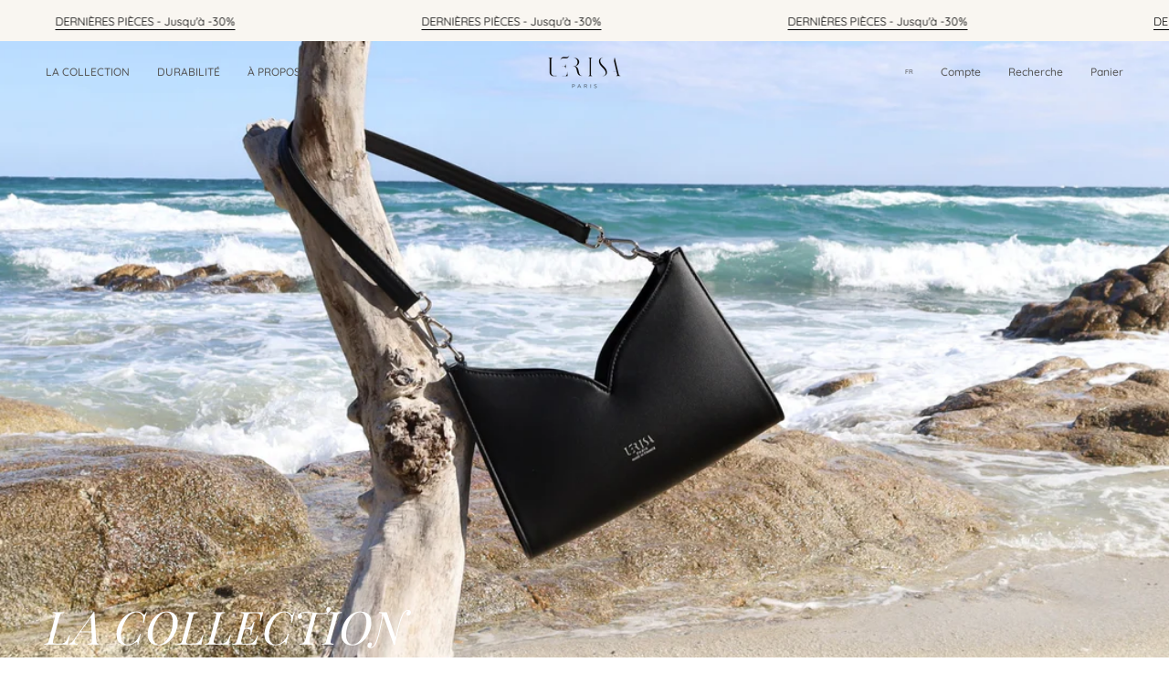

--- FILE ---
content_type: text/html; charset=utf-8
request_url: https://www.lerisa-paris.com/collections/all
body_size: 50176
content:
<!doctype html>
<html class="no-js no-touch supports-no-cookies" lang="fr">
<head>


    <meta charset="UTF-8">
  <meta http-equiv="X-UA-Compatible" content="IE=edge">
  <meta name="viewport" content="width=device-width, initial-scale=1.0">
  <meta name="theme-color" content="#9c9093">
  <link rel="canonical" href="https://www.lerisa-paris.com/collections/all">
  <link rel="preconnect" href="https://cdn.shopify.com" crossorigin>
  <!-- ======================= Broadcast Theme V4.0.2 ========================= --><link rel="preconnect" href="https://fonts.shopifycdn.com" crossorigin><meta name="google-site-verification" content="AUgwm-zfuwmJrDcZD5P1Va_NS76-l62jNMSz5rUBIK8" />

  <link href="//www.lerisa-paris.com/cdn/shop/t/43/assets/theme.css?v=140063518013381074551681128406" as="style" rel="preload">
  <link href="//www.lerisa-paris.com/cdn/shop/t/43/assets/vendor.js?v=20338928095176918551681128407" as="script" rel="preload">
  <link href="//www.lerisa-paris.com/cdn/shop/t/43/assets/theme.js?v=56087423845360817861681128407" as="script" rel="preload">

    <link rel="icon" type="image/png" href="//www.lerisa-paris.com/cdn/shop/files/Lerisa-favicon.jpg?crop=center&height=32&v=1689598441&width=32">
  

  <!-- Title and description ================================================ -->
  
  <title>
    
    Coups de coeur de l&#39;équipe
    
    
    
      &ndash; LÉRISA
    
  </title>

  
    <meta name="description" content="Découvrez nos pièces intemporelles, éco-conçues, véganes et fabriquées en France. Une maroquinerie végétale, engagée et résolument raffinée. 
">
  

  <meta property="og:site_name" content="LÉRISA">
<meta property="og:url" content="https://www.lerisa-paris.com/collections/all">
<meta property="og:title" content="Coups de coeur de l&#39;équipe">
<meta property="og:type" content="product.group">
<meta property="og:description" content="Découvrez nos pièces intemporelles, éco-conçues, véganes et fabriquées en France. Une maroquinerie végétale, engagée et résolument raffinée. 
"><meta property="og:image" content="http://www.lerisa-paris.com/cdn/shop/collections/Sac-a-main-vegan-fabrique-en-France.jpg?v=1693297293">
  <meta property="og:image:secure_url" content="https://www.lerisa-paris.com/cdn/shop/collections/Sac-a-main-vegan-fabrique-en-France.jpg?v=1693297293">
  <meta property="og:image:width" content="1890">
  <meta property="og:image:height" content="2700"><meta name="twitter:card" content="summary_large_image">
<meta name="twitter:title" content="Coups de coeur de l&#39;équipe">
<meta name="twitter:description" content="Découvrez nos pièces intemporelles, éco-conçues, véganes et fabriquées en France. Une maroquinerie végétale, engagée et résolument raffinée. 
">

  <!-- CSS ================================================================== -->

  <link href="//www.lerisa-paris.com/cdn/shop/t/43/assets/font-settings.css?v=25996413308093773141762605367" rel="stylesheet" type="text/css" media="all" />

  
<style data-shopify>

:root {--scrollbar-width: 0px;


--COLOR-VIDEO-BG: #f2f2f2;
--COLOR-BG-BRIGHTER: #f2f2f2;

--COLOR-BG: #ffffff;
--COLOR-BG-TRANSPARENT: rgba(255, 255, 255, 0);
--COLOR-BG-SECONDARY: rgba(0,0,0,0);
--COLOR-BG-RGB: 255, 255, 255;

--COLOR-TEXT-DARK: #000000;
--COLOR-TEXT: #212121;
--COLOR-TEXT-LIGHT: #646464;


/* === Opacity shades of grey ===*/
--COLOR-A5:  rgba(33, 33, 33, 0.05);
--COLOR-A10: rgba(33, 33, 33, 0.1);
--COLOR-A15: rgba(33, 33, 33, 0.15);
--COLOR-A20: rgba(33, 33, 33, 0.2);
--COLOR-A25: rgba(33, 33, 33, 0.25);
--COLOR-A30: rgba(33, 33, 33, 0.3);
--COLOR-A35: rgba(33, 33, 33, 0.35);
--COLOR-A40: rgba(33, 33, 33, 0.4);
--COLOR-A45: rgba(33, 33, 33, 0.45);
--COLOR-A50: rgba(33, 33, 33, 0.5);
--COLOR-A55: rgba(33, 33, 33, 0.55);
--COLOR-A60: rgba(33, 33, 33, 0.6);
--COLOR-A65: rgba(33, 33, 33, 0.65);
--COLOR-A70: rgba(33, 33, 33, 0.7);
--COLOR-A75: rgba(33, 33, 33, 0.75);
--COLOR-A80: rgba(33, 33, 33, 0.8);
--COLOR-A85: rgba(33, 33, 33, 0.85);
--COLOR-A90: rgba(33, 33, 33, 0.9);
--COLOR-A95: rgba(33, 33, 33, 0.95);

--COLOR-BORDER: rgb(156, 144, 147);
--COLOR-BORDER-LIGHT: #c4bcbe;
--COLOR-BORDER-HAIRLINE: #f7f7f7;
--COLOR-BORDER-DARK: #695d60;/* === Bright color ===*/
--COLOR-PRIMARY: #9c9093;
--COLOR-PRIMARY-HOVER: #825f67;
--COLOR-PRIMARY-FADE: rgba(156, 144, 147, 0.05);
--COLOR-PRIMARY-FADE-HOVER: rgba(156, 144, 147, 0.1);
--COLOR-PRIMARY-LIGHT: #eadbdf;--COLOR-PRIMARY-OPPOSITE: #ffffff;



/* === link Color ===*/
--COLOR-LINK: #212121;
--COLOR-LINK-HOVER: rgba(33, 33, 33, 0.7);
--COLOR-LINK-FADE: rgba(33, 33, 33, 0.05);
--COLOR-LINK-FADE-HOVER: rgba(33, 33, 33, 0.1);--COLOR-LINK-OPPOSITE: #ffffff;


/* === Product grid sale tags ===*/
--COLOR-SALE-BG: #f9dee5;
--COLOR-SALE-TEXT: #af7b88;--COLOR-SALE-TEXT-SECONDARY: #f9dee5;

/* === Product grid badges ===*/
--COLOR-BADGE-BG: #212121;
--COLOR-BADGE-TEXT: #ffffff;

/* === Product sale color ===*/
--COLOR-SALE: #d20000;

/* === Gray background on Product grid items ===*/--filter-bg: 1.0;/* === Helper colors for form error states ===*/
--COLOR-ERROR: #721C24;
--COLOR-ERROR-BG: #F8D7DA;
--COLOR-ERROR-BORDER: #F5C6CB;



  --RADIUS: 0px;
  --RADIUS-SELECT: 0px;


--COLOR-HEADER-BG: rgba(0,0,0,0);
--COLOR-HEADER-BG-TRANSPARENT: rgba(0, 0, 0, 0);
--COLOR-HEADER-LINK: #212121;
--COLOR-HEADER-LINK-HOVER: rgba(33, 33, 33, 0.7);

--COLOR-MENU-BG: rgba(0,0,0,0);
--COLOR-MENU-LINK: #545454;
--COLOR-MENU-LINK-HOVER: rgba(84, 84, 84, 0.7);
--COLOR-SUBMENU-BG: #ffffff;
--COLOR-SUBMENU-LINK: #212121;
--COLOR-SUBMENU-LINK-HOVER: rgba(33, 33, 33, 0.7);
--COLOR-SUBMENU-TEXT-LIGHT: #646464;
--COLOR-MENU-TRANSPARENT: #545454;
--COLOR-MENU-TRANSPARENT-HOVER: rgba(84, 84, 84, 0.7);

--COLOR-FOOTER-BG: #ffffff;
--COLOR-FOOTER-TEXT: #212121;
--COLOR-FOOTER-LINK: #212121;
--COLOR-FOOTER-LINK-HOVER: rgba(33, 33, 33, 0.7);
--COLOR-FOOTER-BORDER: #212121;

--TRANSPARENT: rgba(255, 255, 255, 0);

/* === Default overlay opacity ===*/
--overlay-opacity: 0;
--underlay-opacity: 0.4;
--underlay-bg: #000;

/* === Custom Cursor ===*/
--ICON-ZOOM-IN: url( "//www.lerisa-paris.com/cdn/shop/t/43/assets/icon-zoom-in.svg?v=182473373117644429561681128407" );
--ICON-ZOOM-OUT: url( "//www.lerisa-paris.com/cdn/shop/t/43/assets/icon-zoom-out.svg?v=101497157853986683871681128406" );

/* === Custom Icons ===*/


  
  --ICON-ADD-BAG: url( "//www.lerisa-paris.com/cdn/shop/t/43/assets/icon-add-bag.svg?v=23763382405227654651681128407" );
  --ICON-ADD-CART: url( "//www.lerisa-paris.com/cdn/shop/t/43/assets/icon-add-cart.svg?v=3962293684743587821681128406" );
  --ICON-ARROW-LEFT: url( "//www.lerisa-paris.com/cdn/shop/t/43/assets/icon-arrow-left.svg?v=136066145774695772731681128406" );
  --ICON-ARROW-RIGHT: url( "//www.lerisa-paris.com/cdn/shop/t/43/assets/icon-arrow-right.svg?v=150928298113663093401681128406" );
  --ICON-SELECT: url("//www.lerisa-paris.com/cdn/shop/t/43/assets/icon-select.svg?v=167170173659852274001681128407");


--PRODUCT-GRID-ASPECT-RATIO: 130.0%;

/* === Typography ===*/
--FONT-WEIGHT-BODY: 400;
--FONT-WEIGHT-BODY-BOLD: 500;

--FONT-STACK-BODY: Quicksand, sans-serif;
--FONT-STYLE-BODY: normal;
--FONT-STYLE-BODY-ITALIC: italic;
--FONT-ADJUST-BODY: 0.9;

--FONT-WEIGHT-HEADING: 400;
--FONT-WEIGHT-HEADING-BOLD: 500;

--FONT-STACK-HEADING: "Playfair Display", serif;
--FONT-STYLE-HEADING: italic;
--FONT-STYLE-HEADING-ITALIC: italic;
--FONT-ADJUST-HEADING: 0.9;

--FONT-STACK-NAV: Quicksand, sans-serif;
--FONT-STYLE-NAV: normal;
--FONT-STYLE-NAV-ITALIC: italic;
--FONT-ADJUST-NAV: 0.5;

--FONT-WEIGHT-NAV: 400;
--FONT-WEIGHT-NAV-BOLD: 500;

--FONT-SIZE-BASE: 0.9rem;
--FONT-SIZE-BASE-PERCENT: 0.9;

/* === Parallax ===*/
--PARALLAX-STRENGTH-MIN: 120.0%;
--PARALLAX-STRENGTH-MAX: 130.0%;--LAYOUT-OUTER: 50px;
  --LAYOUT-GUTTER: 32px;
  --LAYOUT-OUTER-MEDIUM: 30px;
  --LAYOUT-GUTTER-MEDIUM: 22px;
  --LAYOUT-OUTER-SMALL: 16px;
  --LAYOUT-GUTTER-SMALL: 16px;--base-animation-delay: 0ms;
--line-height-normal: 1.375; /* Equals to line-height: normal; */--SIDEBAR-WIDTH: 288px;
  --SIDEBAR-WIDTH-MEDIUM: 258px;--ICON-STROKE-WIDTH: 1px;

--COLOR-TEXT-DARK: #000000;
--COLOR-TEXT:#000000;
--COLOR-TEXT-LIGHT: #212121;



/* === Button General ===*/
--BTN-FONT-STACK: Figtree, sans-serif;
--BTN-FONT-WEIGHT: 400;
--BTN-FONT-STYLE: normal;
--BTN-FONT-SIZE: 13px;

--BTN-LETTER-SPACING: 0.1em;
--BTN-UPPERCASE: uppercase;

/* === Button Primary ===*/
--BTN-PRIMARY-BORDER-COLOR: #212121;
--BTN-PRIMARY-BG-COLOR: #212121;
--BTN-PRIMARY-TEXT-COLOR: #ffffff;


  --BTN-PRIMARY-BG-COLOR-BRIGHTER: #3b3b3b;


/* === Button Secondary ===*/
--BTN-SECONDARY-BORDER-COLOR: #ab8c52;
--BTN-SECONDARY-BG-COLOR: #ab8c52;
--BTN-SECONDARY-TEXT-COLOR: #ffffff;


  --BTN-SECONDARY-BG-COLOR-BRIGHTER: #9a7e4a;


/* === Button White ===*/
--TEXT-BTN-BORDER-WHITE: #fff;
--TEXT-BTN-BG-WHITE: #fff;
--TEXT-BTN-WHITE: #000;
--TEXT-BTN-BG-WHITE-BRIGHTER: #f2f2f2;

/* === Button Black ===*/
--TEXT-BTN-BG-BLACK: #000;
--TEXT-BTN-BORDER-BLACK: #000;
--TEXT-BTN-BLACK: #fff;
--TEXT-BTN-BG-BLACK-BRIGHTER: #1a1a1a;

/* === Cart Gradient ===*/


  --FREE-SHIPPING-GRADIENT: linear-gradient(to right, var(--COLOR-PRIMARY-LIGHT) 0%, var(--COLOR-PRIMARY) 100%);


}
</style>


  <link href="//www.lerisa-paris.com/cdn/shop/t/43/assets/theme.css?v=140063518013381074551681128406" rel="stylesheet" type="text/css" media="all" />

  

  <script>
    if (window.navigator.userAgent.indexOf('MSIE ') > 0 || window.navigator.userAgent.indexOf('Trident/') > 0) {
      document.documentElement.className = document.documentElement.className + ' ie';

      var scripts = document.getElementsByTagName('script')[0];
      var polyfill = document.createElement("script");
      polyfill.defer = true;
      polyfill.src = "//www.lerisa-paris.com/cdn/shop/t/43/assets/ie11.js?v=144489047535103983231681128406";

      scripts.parentNode.insertBefore(polyfill, scripts);
    } else {
      document.documentElement.className = document.documentElement.className.replace('no-js', 'js');
    }

    let root = '/';
    if (root[root.length - 1] !== '/') {
      root = root + '/';
    }

    window.theme = {
      routes: {
        root: root,
        cart: '/cart',
        cart_add_url: '/cart/add',
        product_recommendations_url: '/recommendations/products',
        predictive_search_url: '/search/suggest',
        addresses_url: '/account/addresses'
      },
      assets: {
        photoswipe: '//www.lerisa-paris.com/cdn/shop/t/43/assets/photoswipe.js?v=162613001030112971491681128407',
        smoothscroll: '//www.lerisa-paris.com/cdn/shop/t/43/assets/smoothscroll.js?v=37906625415260927261681128406',
        swatches: '//www.lerisa-paris.com/cdn/shop/t/43/assets/swatches.json?v=153762849283573572451681128407',
        base: "//www.lerisa-paris.com/cdn/shop/t/43/assets/",
      },
      strings: {
        addToCart: "Ajouter au panier",
        soldOut: "Épuisé",
        from: "À partir de",
        preOrder: "Pré-commander",
        sale: "En solde",
        subscription: "Abonnement",
        unavailable: "Non disponible",
        unitPrice: "Prix ​​unitaire",
        unitPriceSeparator: "par",
        shippingCalcSubmitButton: "Calculez les frais de livraison",
        shippingCalcSubmitButtonDisabled: "Calcul...",
        selectValue: "Sélectionnez la valeur",
        selectColor: "Sélectionnez la couleur",
        oneColor: "couleur",
        otherColor: "couleurs",
        upsellAddToCart: "Ajouter",
        free: "Gratuit",
        swatchesColor: "Couleur"
      },
      settings: {
        customerLoggedIn: null ? true : false,
        cartDrawerEnabled: true,
        enableQuickAdd: false,
        enableAnimations: true,
        transparentHeader: false,
        variantOnSale: true,
      },
      moneyFormat: false ? "\u003cspan class=transcy-money\u003e{{amount}} EUR\u003c\/span\u003e" : "\u003cspan class=transcy-money\u003e{{amount}} €\u003c\/span\u003e",
      moneyWithoutCurrencyFormat: "\u003cspan class=transcy-money\u003e{{amount}} €\u003c\/span\u003e",
      moneyWithCurrencyFormat: "\u003cspan class=transcy-money\u003e{{amount}} EUR\u003c\/span\u003e",
      subtotal: 0,
      info: {
        name: 'broadcast'
      },
      version: '4.0.2'
    };

    if (window.performance) {
      window.performance.mark('init');
    } else {
      window.fastNetworkAndCPU = false;
    }
  </script>

  
    <script src="//www.lerisa-paris.com/cdn/shopifycloud/storefront/assets/themes_support/shopify_common-5f594365.js" defer="defer"></script>
  

  <!-- Theme Javascript ============================================================== -->
  <script src="//www.lerisa-paris.com/cdn/shop/t/43/assets/vendor.js?v=20338928095176918551681128407" defer="defer"></script>
  <script src="//www.lerisa-paris.com/cdn/shop/t/43/assets/theme.js?v=56087423845360817861681128407" defer="defer"></script><!-- Shopify app scripts =========================================================== -->

  <script>window.performance && window.performance.mark && window.performance.mark('shopify.content_for_header.start');</script><meta name="facebook-domain-verification" content="gzjhpyfm3udsera82ffj4fm1h0342i">
<meta id="shopify-digital-wallet" name="shopify-digital-wallet" content="/57156272295/digital_wallets/dialog">
<meta name="shopify-checkout-api-token" content="e70d33d8532f8c917692cffc0b413836">
<meta id="in-context-paypal-metadata" data-shop-id="57156272295" data-venmo-supported="false" data-environment="production" data-locale="fr_FR" data-paypal-v4="true" data-currency="EUR">
<link rel="alternate" type="application/atom+xml" title="Feed" href="/collections/all.atom" />
<link rel="alternate" hreflang="x-default" href="https://www.lerisa-paris.com/collections/all">
<link rel="alternate" hreflang="fr" href="https://www.lerisa-paris.com/collections/all">
<link rel="alternate" hreflang="de" href="https://www.lerisa-paris.com/de/collections/all">
<link rel="alternate" hreflang="es" href="https://www.lerisa-paris.com/es/collections/all">
<link rel="alternate" hreflang="en" href="https://www.lerisa-paris.com/en/collections/all">
<link rel="alternate" hreflang="nl" href="https://www.lerisa-paris.com/nl/collections/all">
<link rel="alternate" hreflang="fr-BE" href="https://www.lerisa-paris.com/fr-be/collections/all">
<link rel="alternate" hreflang="es-BE" href="https://www.lerisa-paris.com/es-be/collections/all">
<link rel="alternate" hreflang="de-BE" href="https://www.lerisa-paris.com/de-be/collections/all">
<link rel="alternate" hreflang="en-BE" href="https://www.lerisa-paris.com/en-be/collections/all">
<link rel="alternate" hreflang="fr-ES" href="https://www.lerisa-paris.com/fr-es/collections/all">
<link rel="alternate" hreflang="es-ES" href="https://www.lerisa-paris.com/es-es/collections/all">
<link rel="alternate" type="application/json+oembed" href="https://www.lerisa-paris.com/collections/all.oembed">
<script async="async" src="/checkouts/internal/preloads.js?locale=fr-FR"></script>
<script id="shopify-features" type="application/json">{"accessToken":"e70d33d8532f8c917692cffc0b413836","betas":["rich-media-storefront-analytics"],"domain":"www.lerisa-paris.com","predictiveSearch":true,"shopId":57156272295,"locale":"fr"}</script>
<script>var Shopify = Shopify || {};
Shopify.shop = "lerisa.myshopify.com";
Shopify.locale = "fr";
Shopify.currency = {"active":"EUR","rate":"1.0"};
Shopify.country = "FR";
Shopify.theme = {"name":"Broadcast","id":147117572445,"schema_name":"Broadcast","schema_version":"4.0.2","theme_store_id":868,"role":"main"};
Shopify.theme.handle = "null";
Shopify.theme.style = {"id":null,"handle":null};
Shopify.cdnHost = "www.lerisa-paris.com/cdn";
Shopify.routes = Shopify.routes || {};
Shopify.routes.root = "/";</script>
<script type="module">!function(o){(o.Shopify=o.Shopify||{}).modules=!0}(window);</script>
<script>!function(o){function n(){var o=[];function n(){o.push(Array.prototype.slice.apply(arguments))}return n.q=o,n}var t=o.Shopify=o.Shopify||{};t.loadFeatures=n(),t.autoloadFeatures=n()}(window);</script>
<script id="shop-js-analytics" type="application/json">{"pageType":"collection"}</script>
<script defer="defer" async type="module" src="//www.lerisa-paris.com/cdn/shopifycloud/shop-js/modules/v2/client.init-shop-cart-sync_XvpUV7qp.fr.esm.js"></script>
<script defer="defer" async type="module" src="//www.lerisa-paris.com/cdn/shopifycloud/shop-js/modules/v2/chunk.common_C2xzKNNs.esm.js"></script>
<script type="module">
  await import("//www.lerisa-paris.com/cdn/shopifycloud/shop-js/modules/v2/client.init-shop-cart-sync_XvpUV7qp.fr.esm.js");
await import("//www.lerisa-paris.com/cdn/shopifycloud/shop-js/modules/v2/chunk.common_C2xzKNNs.esm.js");

  window.Shopify.SignInWithShop?.initShopCartSync?.({"fedCMEnabled":true,"windoidEnabled":true});

</script>
<script>(function() {
  var isLoaded = false;
  function asyncLoad() {
    if (isLoaded) return;
    isLoaded = true;
    var urls = ["https:\/\/lerisa.myshopify.com\/apps\/delivery\/delivery_coder.js?t=1711784855.5077\u0026n=447071802\u0026shop=lerisa.myshopify.com"];
    for (var i = 0; i < urls.length; i++) {
      var s = document.createElement('script');
      s.type = 'text/javascript';
      s.async = true;
      s.src = urls[i];
      var x = document.getElementsByTagName('script')[0];
      x.parentNode.insertBefore(s, x);
    }
  };
  if(window.attachEvent) {
    window.attachEvent('onload', asyncLoad);
  } else {
    window.addEventListener('load', asyncLoad, false);
  }
})();</script>
<script id="__st">var __st={"a":57156272295,"offset":3600,"reqid":"dfa236a4-292b-4e78-8ba2-f12c93afc829-1768643073","pageurl":"www.lerisa-paris.com\/collections\/all","u":"7b5a3c159039","p":"collection","rtyp":"collection","rid":608536723805};</script>
<script>window.ShopifyPaypalV4VisibilityTracking = true;</script>
<script id="captcha-bootstrap">!function(){'use strict';const t='contact',e='account',n='new_comment',o=[[t,t],['blogs',n],['comments',n],[t,'customer']],c=[[e,'customer_login'],[e,'guest_login'],[e,'recover_customer_password'],[e,'create_customer']],r=t=>t.map((([t,e])=>`form[action*='/${t}']:not([data-nocaptcha='true']) input[name='form_type'][value='${e}']`)).join(','),a=t=>()=>t?[...document.querySelectorAll(t)].map((t=>t.form)):[];function s(){const t=[...o],e=r(t);return a(e)}const i='password',u='form_key',d=['recaptcha-v3-token','g-recaptcha-response','h-captcha-response',i],f=()=>{try{return window.sessionStorage}catch{return}},m='__shopify_v',_=t=>t.elements[u];function p(t,e,n=!1){try{const o=window.sessionStorage,c=JSON.parse(o.getItem(e)),{data:r}=function(t){const{data:e,action:n}=t;return t[m]||n?{data:e,action:n}:{data:t,action:n}}(c);for(const[e,n]of Object.entries(r))t.elements[e]&&(t.elements[e].value=n);n&&o.removeItem(e)}catch(o){console.error('form repopulation failed',{error:o})}}const l='form_type',E='cptcha';function T(t){t.dataset[E]=!0}const w=window,h=w.document,L='Shopify',v='ce_forms',y='captcha';let A=!1;((t,e)=>{const n=(g='f06e6c50-85a8-45c8-87d0-21a2b65856fe',I='https://cdn.shopify.com/shopifycloud/storefront-forms-hcaptcha/ce_storefront_forms_captcha_hcaptcha.v1.5.2.iife.js',D={infoText:'Protégé par hCaptcha',privacyText:'Confidentialité',termsText:'Conditions'},(t,e,n)=>{const o=w[L][v],c=o.bindForm;if(c)return c(t,g,e,D).then(n);var r;o.q.push([[t,g,e,D],n]),r=I,A||(h.body.append(Object.assign(h.createElement('script'),{id:'captcha-provider',async:!0,src:r})),A=!0)});var g,I,D;w[L]=w[L]||{},w[L][v]=w[L][v]||{},w[L][v].q=[],w[L][y]=w[L][y]||{},w[L][y].protect=function(t,e){n(t,void 0,e),T(t)},Object.freeze(w[L][y]),function(t,e,n,w,h,L){const[v,y,A,g]=function(t,e,n){const i=e?o:[],u=t?c:[],d=[...i,...u],f=r(d),m=r(i),_=r(d.filter((([t,e])=>n.includes(e))));return[a(f),a(m),a(_),s()]}(w,h,L),I=t=>{const e=t.target;return e instanceof HTMLFormElement?e:e&&e.form},D=t=>v().includes(t);t.addEventListener('submit',(t=>{const e=I(t);if(!e)return;const n=D(e)&&!e.dataset.hcaptchaBound&&!e.dataset.recaptchaBound,o=_(e),c=g().includes(e)&&(!o||!o.value);(n||c)&&t.preventDefault(),c&&!n&&(function(t){try{if(!f())return;!function(t){const e=f();if(!e)return;const n=_(t);if(!n)return;const o=n.value;o&&e.removeItem(o)}(t);const e=Array.from(Array(32),(()=>Math.random().toString(36)[2])).join('');!function(t,e){_(t)||t.append(Object.assign(document.createElement('input'),{type:'hidden',name:u})),t.elements[u].value=e}(t,e),function(t,e){const n=f();if(!n)return;const o=[...t.querySelectorAll(`input[type='${i}']`)].map((({name:t})=>t)),c=[...d,...o],r={};for(const[a,s]of new FormData(t).entries())c.includes(a)||(r[a]=s);n.setItem(e,JSON.stringify({[m]:1,action:t.action,data:r}))}(t,e)}catch(e){console.error('failed to persist form',e)}}(e),e.submit())}));const S=(t,e)=>{t&&!t.dataset[E]&&(n(t,e.some((e=>e===t))),T(t))};for(const o of['focusin','change'])t.addEventListener(o,(t=>{const e=I(t);D(e)&&S(e,y())}));const B=e.get('form_key'),M=e.get(l),P=B&&M;t.addEventListener('DOMContentLoaded',(()=>{const t=y();if(P)for(const e of t)e.elements[l].value===M&&p(e,B);[...new Set([...A(),...v().filter((t=>'true'===t.dataset.shopifyCaptcha))])].forEach((e=>S(e,t)))}))}(h,new URLSearchParams(w.location.search),n,t,e,['guest_login'])})(!0,!0)}();</script>
<script integrity="sha256-4kQ18oKyAcykRKYeNunJcIwy7WH5gtpwJnB7kiuLZ1E=" data-source-attribution="shopify.loadfeatures" defer="defer" src="//www.lerisa-paris.com/cdn/shopifycloud/storefront/assets/storefront/load_feature-a0a9edcb.js" crossorigin="anonymous"></script>
<script data-source-attribution="shopify.dynamic_checkout.dynamic.init">var Shopify=Shopify||{};Shopify.PaymentButton=Shopify.PaymentButton||{isStorefrontPortableWallets:!0,init:function(){window.Shopify.PaymentButton.init=function(){};var t=document.createElement("script");t.src="https://www.lerisa-paris.com/cdn/shopifycloud/portable-wallets/latest/portable-wallets.fr.js",t.type="module",document.head.appendChild(t)}};
</script>
<script data-source-attribution="shopify.dynamic_checkout.buyer_consent">
  function portableWalletsHideBuyerConsent(e){var t=document.getElementById("shopify-buyer-consent"),n=document.getElementById("shopify-subscription-policy-button");t&&n&&(t.classList.add("hidden"),t.setAttribute("aria-hidden","true"),n.removeEventListener("click",e))}function portableWalletsShowBuyerConsent(e){var t=document.getElementById("shopify-buyer-consent"),n=document.getElementById("shopify-subscription-policy-button");t&&n&&(t.classList.remove("hidden"),t.removeAttribute("aria-hidden"),n.addEventListener("click",e))}window.Shopify?.PaymentButton&&(window.Shopify.PaymentButton.hideBuyerConsent=portableWalletsHideBuyerConsent,window.Shopify.PaymentButton.showBuyerConsent=portableWalletsShowBuyerConsent);
</script>
<script data-source-attribution="shopify.dynamic_checkout.cart.bootstrap">document.addEventListener("DOMContentLoaded",(function(){function t(){return document.querySelector("shopify-accelerated-checkout-cart, shopify-accelerated-checkout")}if(t())Shopify.PaymentButton.init();else{new MutationObserver((function(e,n){t()&&(Shopify.PaymentButton.init(),n.disconnect())})).observe(document.body,{childList:!0,subtree:!0})}}));
</script>
<link id="shopify-accelerated-checkout-styles" rel="stylesheet" media="screen" href="https://www.lerisa-paris.com/cdn/shopifycloud/portable-wallets/latest/accelerated-checkout-backwards-compat.css" crossorigin="anonymous">
<style id="shopify-accelerated-checkout-cart">
        #shopify-buyer-consent {
  margin-top: 1em;
  display: inline-block;
  width: 100%;
}

#shopify-buyer-consent.hidden {
  display: none;
}

#shopify-subscription-policy-button {
  background: none;
  border: none;
  padding: 0;
  text-decoration: underline;
  font-size: inherit;
  cursor: pointer;
}

#shopify-subscription-policy-button::before {
  box-shadow: none;
}

      </style>
<script id="sections-script" data-sections="footer" defer="defer" src="//www.lerisa-paris.com/cdn/shop/t/43/compiled_assets/scripts.js?16658"></script>
<script>window.performance && window.performance.mark && window.performance.mark('shopify.content_for_header.end');</script>


	<script>var loox_global_hash = '1748784338835';</script><style>.loox-reviews-default { max-width: 1200px; margin: 0 auto; }.loox-rating .loox-icon { color:#B5A394; }
:root { --lxs-rating-icon-color: #B5A394; }</style>
   <link href="https://module.carbonfact.com/widget/cf.css" rel="stylesheet" type="text/css" media="all" />
<style type='text/css'>
    :root {--delivery-country-image-url:url("https://dc.codericp.com/delivery/code_f.png");}
    .icon-ad_f{background-image:var(--delivery-country-image-url);background-position:0 0;width:20px;height:12px}.icon-ae_f{background-image:var(--delivery-country-image-url);background-position:-21px 0;width:20px;height:12px}.icon-af_f{background-image:var(--delivery-country-image-url);background-position:0 -13px;width:20px;height:12px}.icon-ag_f{background-image:var(--delivery-country-image-url);background-position:-21px -13px;width:20px;height:12px}.icon-ai_f{background-image:var(--delivery-country-image-url);background-position:0 -26px;width:20px;height:12px}.icon-al_f{background-image:var(--delivery-country-image-url);background-position:-21px -26px;width:20px;height:12px}.icon-am_f{background-image:var(--delivery-country-image-url);background-position:-42px 0;width:20px;height:12px}.icon-ao_f{background-image:var(--delivery-country-image-url);background-position:-42px -13px;width:20px;height:12px}.icon-aq_f{background-image:var(--delivery-country-image-url);background-position:-42px -26px;width:20px;height:12px}.icon-ar_f{background-image:var(--delivery-country-image-url);background-position:0 -39px;width:20px;height:12px}.icon-as_f{background-image:var(--delivery-country-image-url);background-position:-21px -39px;width:20px;height:12px}.icon-at_f{background-image:var(--delivery-country-image-url);background-position:-42px -39px;width:20px;height:12px}.icon-au_f{background-image:var(--delivery-country-image-url);background-position:-63px 0;width:20px;height:12px}.icon-aw_f{background-image:var(--delivery-country-image-url);background-position:-63px -13px;width:20px;height:12px}.icon-ax_f{background-image:var(--delivery-country-image-url);background-position:-63px -26px;width:20px;height:12px}.icon-az_f{background-image:var(--delivery-country-image-url);background-position:-63px -39px;width:20px;height:12px}.icon-ba_f{background-image:var(--delivery-country-image-url);background-position:0 -52px;width:20px;height:12px}.icon-bb_f{background-image:var(--delivery-country-image-url);background-position:-21px -52px;width:20px;height:12px}.icon-bd_f{background-image:var(--delivery-country-image-url);background-position:-42px -52px;width:20px;height:12px}.icon-be_f{background-image:var(--delivery-country-image-url);background-position:-63px -52px;width:20px;height:12px}.icon-bf_f{background-image:var(--delivery-country-image-url);background-position:0 -65px;width:20px;height:12px}.icon-bg_f{background-image:var(--delivery-country-image-url);background-position:-21px -65px;width:20px;height:12px}.icon-bh_f{background-image:var(--delivery-country-image-url);background-position:-42px -65px;width:20px;height:12px}.icon-bi_f{background-image:var(--delivery-country-image-url);background-position:-63px -65px;width:20px;height:12px}.icon-bj_f{background-image:var(--delivery-country-image-url);background-position:-84px 0;width:20px;height:12px}.icon-bl_f{background-image:var(--delivery-country-image-url);background-position:-84px -13px;width:20px;height:12px}.icon-bm_f{background-image:var(--delivery-country-image-url);background-position:-84px -26px;width:20px;height:12px}.icon-bn_f{background-image:var(--delivery-country-image-url);background-position:-84px -39px;width:20px;height:12px}.icon-bo_f{background-image:var(--delivery-country-image-url);background-position:-84px -52px;width:20px;height:12px}.icon-bq_f{background-image:var(--delivery-country-image-url);background-position:-84px -65px;width:20px;height:12px}.icon-br_f{background-image:var(--delivery-country-image-url);background-position:0 -78px;width:20px;height:12px}.icon-bs_f{background-image:var(--delivery-country-image-url);background-position:-21px -78px;width:20px;height:12px}.icon-bt_f{background-image:var(--delivery-country-image-url);background-position:-42px -78px;width:20px;height:12px}.icon-bv_f{background-image:var(--delivery-country-image-url);background-position:-63px -78px;width:20px;height:12px}.icon-bw_f{background-image:var(--delivery-country-image-url);background-position:-84px -78px;width:20px;height:12px}.icon-by_f{background-image:var(--delivery-country-image-url);background-position:0 -91px;width:20px;height:12px}.icon-bz_f{background-image:var(--delivery-country-image-url);background-position:-21px -91px;width:20px;height:12px}.icon-ca_f{background-image:var(--delivery-country-image-url);background-position:-42px -91px;width:20px;height:12px}.icon-cc_f{background-image:var(--delivery-country-image-url);background-position:-63px -91px;width:20px;height:12px}.icon-cd_f{background-image:var(--delivery-country-image-url);background-position:-84px -91px;width:20px;height:12px}.icon-cf_f{background-image:var(--delivery-country-image-url);background-position:-105px 0;width:20px;height:12px}.icon-cg_f{background-image:var(--delivery-country-image-url);background-position:-105px -13px;width:20px;height:12px}.icon-ch_f{background-image:var(--delivery-country-image-url);background-position:-105px -26px;width:20px;height:12px}.icon-ci_f{background-image:var(--delivery-country-image-url);background-position:-105px -39px;width:20px;height:12px}.icon-ck_f{background-image:var(--delivery-country-image-url);background-position:-105px -52px;width:20px;height:12px}.icon-cl_f{background-image:var(--delivery-country-image-url);background-position:-105px -65px;width:20px;height:12px}.icon-cm_f{background-image:var(--delivery-country-image-url);background-position:-105px -78px;width:20px;height:12px}.icon-cn_f{background-image:var(--delivery-country-image-url);background-position:-105px -91px;width:20px;height:12px}.icon-co_f{background-image:var(--delivery-country-image-url);background-position:0 -104px;width:20px;height:12px}.icon-cr_f{background-image:var(--delivery-country-image-url);background-position:-21px -104px;width:20px;height:12px}.icon-cu_f{background-image:var(--delivery-country-image-url);background-position:-42px -104px;width:20px;height:12px}.icon-cv_f{background-image:var(--delivery-country-image-url);background-position:-63px -104px;width:20px;height:12px}.icon-cw_f{background-image:var(--delivery-country-image-url);background-position:-84px -104px;width:20px;height:12px}.icon-cx_f{background-image:var(--delivery-country-image-url);background-position:-105px -104px;width:20px;height:12px}.icon-cy_f{background-image:var(--delivery-country-image-url);background-position:-126px 0;width:20px;height:12px}.icon-cz_f{background-image:var(--delivery-country-image-url);background-position:-126px -13px;width:20px;height:12px}.icon-de_f{background-image:var(--delivery-country-image-url);background-position:-126px -26px;width:20px;height:12px}.icon-dj_f{background-image:var(--delivery-country-image-url);background-position:-126px -39px;width:20px;height:12px}.icon-dk_f{background-image:var(--delivery-country-image-url);background-position:-126px -52px;width:20px;height:12px}.icon-dm_f{background-image:var(--delivery-country-image-url);background-position:-126px -65px;width:20px;height:12px}.icon-do_f{background-image:var(--delivery-country-image-url);background-position:-126px -78px;width:20px;height:12px}.icon-dz_f{background-image:var(--delivery-country-image-url);background-position:-126px -91px;width:20px;height:12px}.icon-ec_f{background-image:var(--delivery-country-image-url);background-position:-126px -104px;width:20px;height:12px}.icon-ee_f{background-image:var(--delivery-country-image-url);background-position:0 -117px;width:20px;height:12px}.icon-eg_f{background-image:var(--delivery-country-image-url);background-position:-21px -117px;width:20px;height:12px}.icon-eh_f{background-image:var(--delivery-country-image-url);background-position:-42px -117px;width:20px;height:12px}.icon-er_f{background-image:var(--delivery-country-image-url);background-position:-63px -117px;width:20px;height:12px}.icon-es_f{background-image:var(--delivery-country-image-url);background-position:-84px -117px;width:20px;height:12px}.icon-et_f{background-image:var(--delivery-country-image-url);background-position:-105px -117px;width:20px;height:12px}.icon-fi_f{background-image:var(--delivery-country-image-url);background-position:-126px -117px;width:20px;height:12px}.icon-fj_f{background-image:var(--delivery-country-image-url);background-position:0 -130px;width:20px;height:12px}.icon-fk_f{background-image:var(--delivery-country-image-url);background-position:-21px -130px;width:20px;height:12px}.icon-fm_f{background-image:var(--delivery-country-image-url);background-position:-42px -130px;width:20px;height:12px}.icon-fo_f{background-image:var(--delivery-country-image-url);background-position:-63px -130px;width:20px;height:12px}.icon-fr_f{background-image:var(--delivery-country-image-url);background-position:-84px -130px;width:20px;height:12px}.icon-ga_f{background-image:var(--delivery-country-image-url);background-position:-105px -130px;width:20px;height:12px}.icon-gb_f{background-image:var(--delivery-country-image-url);background-position:-126px -130px;width:20px;height:12px}.icon-gd_f{background-image:var(--delivery-country-image-url);background-position:-147px 0;width:20px;height:12px}.icon-ge_f{background-image:var(--delivery-country-image-url);background-position:-147px -13px;width:20px;height:12px}.icon-gf_f{background-image:var(--delivery-country-image-url);background-position:-147px -26px;width:20px;height:12px}.icon-gg_f{background-image:var(--delivery-country-image-url);background-position:-147px -39px;width:20px;height:12px}.icon-gh_f{background-image:var(--delivery-country-image-url);background-position:-147px -52px;width:20px;height:12px}.icon-gi_f{background-image:var(--delivery-country-image-url);background-position:-147px -65px;width:20px;height:12px}.icon-gl_f{background-image:var(--delivery-country-image-url);background-position:-147px -78px;width:20px;height:12px}.icon-gm_f{background-image:var(--delivery-country-image-url);background-position:-147px -91px;width:20px;height:12px}.icon-gn_f{background-image:var(--delivery-country-image-url);background-position:-147px -104px;width:20px;height:12px}.icon-gp_f{background-image:var(--delivery-country-image-url);background-position:-147px -117px;width:20px;height:12px}.icon-gq_f{background-image:var(--delivery-country-image-url);background-position:-147px -130px;width:20px;height:12px}.icon-gr_f{background-image:var(--delivery-country-image-url);background-position:0 -143px;width:20px;height:12px}.icon-gs_f{background-image:var(--delivery-country-image-url);background-position:-21px -143px;width:20px;height:12px}.icon-gt_f{background-image:var(--delivery-country-image-url);background-position:-42px -143px;width:20px;height:12px}.icon-gu_f{background-image:var(--delivery-country-image-url);background-position:-63px -143px;width:20px;height:12px}.icon-gw_f{background-image:var(--delivery-country-image-url);background-position:-84px -143px;width:20px;height:12px}.icon-gy_f{background-image:var(--delivery-country-image-url);background-position:-105px -143px;width:20px;height:12px}.icon-hk_f{background-image:var(--delivery-country-image-url);background-position:-126px -143px;width:20px;height:12px}.icon-hm_f{background-image:var(--delivery-country-image-url);background-position:-147px -143px;width:20px;height:12px}.icon-hn_f{background-image:var(--delivery-country-image-url);background-position:-168px 0;width:20px;height:12px}.icon-hr_f{background-image:var(--delivery-country-image-url);background-position:-168px -13px;width:20px;height:12px}.icon-ht_f{background-image:var(--delivery-country-image-url);background-position:-168px -26px;width:20px;height:12px}.icon-hu_f{background-image:var(--delivery-country-image-url);background-position:-168px -39px;width:20px;height:12px}.icon-id_f{background-image:var(--delivery-country-image-url);background-position:-168px -52px;width:20px;height:12px}.icon-ie_f{background-image:var(--delivery-country-image-url);background-position:-168px -65px;width:20px;height:12px}.icon-il_f{background-image:var(--delivery-country-image-url);background-position:-168px -78px;width:20px;height:12px}.icon-im_f{background-image:var(--delivery-country-image-url);background-position:-168px -91px;width:20px;height:12px}.icon-in_f{background-image:var(--delivery-country-image-url);background-position:-168px -104px;width:20px;height:12px}.icon-io_f{background-image:var(--delivery-country-image-url);background-position:-168px -117px;width:20px;height:12px}.icon-iq_f{background-image:var(--delivery-country-image-url);background-position:-168px -130px;width:20px;height:12px}.icon-ir_f{background-image:var(--delivery-country-image-url);background-position:-168px -143px;width:20px;height:12px}.icon-is_f{background-image:var(--delivery-country-image-url);background-position:0 -156px;width:20px;height:12px}.icon-it_f{background-image:var(--delivery-country-image-url);background-position:-21px -156px;width:20px;height:12px}.icon-je_f{background-image:var(--delivery-country-image-url);background-position:-42px -156px;width:20px;height:12px}.icon-jm_f{background-image:var(--delivery-country-image-url);background-position:-63px -156px;width:20px;height:12px}.icon-jo_f{background-image:var(--delivery-country-image-url);background-position:-84px -156px;width:20px;height:12px}.icon-jp_f{background-image:var(--delivery-country-image-url);background-position:-105px -156px;width:20px;height:12px}.icon-ke_f{background-image:var(--delivery-country-image-url);background-position:-126px -156px;width:20px;height:12px}.icon-kg_f{background-image:var(--delivery-country-image-url);background-position:-147px -156px;width:20px;height:12px}.icon-kh_f{background-image:var(--delivery-country-image-url);background-position:-168px -156px;width:20px;height:12px}.icon-ki_f{background-image:var(--delivery-country-image-url);background-position:0 -169px;width:20px;height:12px}.icon-km_f{background-image:var(--delivery-country-image-url);background-position:-21px -169px;width:20px;height:12px}.icon-kn_f{background-image:var(--delivery-country-image-url);background-position:-42px -169px;width:20px;height:12px}.icon-kp_f{background-image:var(--delivery-country-image-url);background-position:-63px -169px;width:20px;height:12px}.icon-kr_f{background-image:var(--delivery-country-image-url);background-position:-84px -169px;width:20px;height:12px}.icon-kw_f{background-image:var(--delivery-country-image-url);background-position:-105px -169px;width:20px;height:12px}.icon-ky_f{background-image:var(--delivery-country-image-url);background-position:-126px -169px;width:20px;height:12px}.icon-kz_f{background-image:var(--delivery-country-image-url);background-position:-147px -169px;width:20px;height:12px}.icon-la_f{background-image:var(--delivery-country-image-url);background-position:-168px -169px;width:20px;height:12px}.icon-lb_f{background-image:var(--delivery-country-image-url);background-position:-189px 0;width:20px;height:12px}.icon-lc_f{background-image:var(--delivery-country-image-url);background-position:-189px -13px;width:20px;height:12px}.icon-li_f{background-image:var(--delivery-country-image-url);background-position:-189px -26px;width:20px;height:12px}.icon-lk_f{background-image:var(--delivery-country-image-url);background-position:-189px -39px;width:20px;height:12px}.icon-lr_f{background-image:var(--delivery-country-image-url);background-position:-189px -52px;width:20px;height:12px}.icon-ls_f{background-image:var(--delivery-country-image-url);background-position:-189px -65px;width:20px;height:12px}.icon-lt_f{background-image:var(--delivery-country-image-url);background-position:-189px -78px;width:20px;height:12px}.icon-lu_f{background-image:var(--delivery-country-image-url);background-position:-189px -91px;width:20px;height:12px}.icon-lv_f{background-image:var(--delivery-country-image-url);background-position:-189px -104px;width:20px;height:12px}.icon-ly_f{background-image:var(--delivery-country-image-url);background-position:-189px -117px;width:20px;height:12px}.icon-ma_f{background-image:var(--delivery-country-image-url);background-position:-189px -130px;width:20px;height:12px}.icon-mc_f{background-image:var(--delivery-country-image-url);background-position:-189px -143px;width:20px;height:12px}.icon-md_f{background-image:var(--delivery-country-image-url);background-position:-189px -156px;width:20px;height:12px}.icon-me_f{background-image:var(--delivery-country-image-url);background-position:-189px -169px;width:20px;height:12px}.icon-mf_f{background-image:var(--delivery-country-image-url);background-position:0 -182px;width:20px;height:12px}.icon-mg_f{background-image:var(--delivery-country-image-url);background-position:-21px -182px;width:20px;height:12px}.icon-mh_f{background-image:var(--delivery-country-image-url);background-position:-42px -182px;width:20px;height:12px}.icon-mk_f{background-image:var(--delivery-country-image-url);background-position:-63px -182px;width:20px;height:12px}.icon-ml_f{background-image:var(--delivery-country-image-url);background-position:-84px -182px;width:20px;height:12px}.icon-mm_f{background-image:var(--delivery-country-image-url);background-position:-105px -182px;width:20px;height:12px}.icon-mn_f{background-image:var(--delivery-country-image-url);background-position:-126px -182px;width:20px;height:12px}.icon-mo_f{background-image:var(--delivery-country-image-url);background-position:-147px -182px;width:20px;height:12px}.icon-mp_f{background-image:var(--delivery-country-image-url);background-position:-168px -182px;width:20px;height:12px}.icon-mq_f{background-image:var(--delivery-country-image-url);background-position:-189px -182px;width:20px;height:12px}.icon-mr_f{background-image:var(--delivery-country-image-url);background-position:0 -195px;width:20px;height:12px}.icon-ms_f{background-image:var(--delivery-country-image-url);background-position:-21px -195px;width:20px;height:12px}.icon-mt_f{background-image:var(--delivery-country-image-url);background-position:-42px -195px;width:20px;height:12px}.icon-mu_f{background-image:var(--delivery-country-image-url);background-position:-63px -195px;width:20px;height:12px}.icon-mv_f{background-image:var(--delivery-country-image-url);background-position:-84px -195px;width:20px;height:12px}.icon-mw_f{background-image:var(--delivery-country-image-url);background-position:-105px -195px;width:20px;height:12px}.icon-mx_f{background-image:var(--delivery-country-image-url);background-position:-126px -195px;width:20px;height:12px}.icon-my_f{background-image:var(--delivery-country-image-url);background-position:-147px -195px;width:20px;height:12px}.icon-mz_f{background-image:var(--delivery-country-image-url);background-position:-168px -195px;width:20px;height:12px}.icon-na_f{background-image:var(--delivery-country-image-url);background-position:-189px -195px;width:20px;height:12px}.icon-nc_f{background-image:var(--delivery-country-image-url);background-position:-210px 0;width:20px;height:12px}.icon-ne_f{background-image:var(--delivery-country-image-url);background-position:-210px -13px;width:20px;height:12px}.icon-nf_f{background-image:var(--delivery-country-image-url);background-position:-210px -26px;width:20px;height:12px}.icon-ng_f{background-image:var(--delivery-country-image-url);background-position:-210px -39px;width:20px;height:12px}.icon-ni_f{background-image:var(--delivery-country-image-url);background-position:-210px -52px;width:20px;height:12px}.icon-nl_f{background-image:var(--delivery-country-image-url);background-position:-210px -65px;width:20px;height:12px}.icon-no_f{background-image:var(--delivery-country-image-url);background-position:-210px -78px;width:20px;height:12px}.icon-np_f{background-image:var(--delivery-country-image-url);background-position:-210px -91px;width:20px;height:12px}.icon-nr_f{background-image:var(--delivery-country-image-url);background-position:-210px -104px;width:20px;height:12px}.icon-nu_f{background-image:var(--delivery-country-image-url);background-position:-210px -117px;width:20px;height:12px}.icon-nz_f{background-image:var(--delivery-country-image-url);background-position:-210px -130px;width:20px;height:12px}.icon-om_f{background-image:var(--delivery-country-image-url);background-position:-210px -143px;width:20px;height:12px}.icon-pa_f{background-image:var(--delivery-country-image-url);background-position:-210px -156px;width:20px;height:12px}.icon-pe_f{background-image:var(--delivery-country-image-url);background-position:-210px -169px;width:20px;height:12px}.icon-pf_f{background-image:var(--delivery-country-image-url);background-position:-210px -182px;width:20px;height:12px}.icon-pg_f{background-image:var(--delivery-country-image-url);background-position:-210px -195px;width:20px;height:12px}.icon-ph_f{background-image:var(--delivery-country-image-url);background-position:0 -208px;width:20px;height:12px}.icon-pk_f{background-image:var(--delivery-country-image-url);background-position:-21px -208px;width:20px;height:12px}.icon-pl_f{background-image:var(--delivery-country-image-url);background-position:-42px -208px;width:20px;height:12px}.icon-pm_f{background-image:var(--delivery-country-image-url);background-position:-63px -208px;width:20px;height:12px}.icon-pn_f{background-image:var(--delivery-country-image-url);background-position:-84px -208px;width:20px;height:12px}.icon-pr_f{background-image:var(--delivery-country-image-url);background-position:-105px -208px;width:20px;height:12px}.icon-ps_f{background-image:var(--delivery-country-image-url);background-position:-126px -208px;width:20px;height:12px}.icon-pt_f{background-image:var(--delivery-country-image-url);background-position:-147px -208px;width:20px;height:12px}.icon-pw_f{background-image:var(--delivery-country-image-url);background-position:-168px -208px;width:20px;height:12px}.icon-py_f{background-image:var(--delivery-country-image-url);background-position:-189px -208px;width:20px;height:12px}.icon-qa_f{background-image:var(--delivery-country-image-url);background-position:-210px -208px;width:20px;height:12px}.icon-re_f{background-image:var(--delivery-country-image-url);background-position:-231px 0;width:20px;height:12px}.icon-ro_f{background-image:var(--delivery-country-image-url);background-position:-231px -13px;width:20px;height:12px}.icon-rs_f{background-image:var(--delivery-country-image-url);background-position:-231px -26px;width:20px;height:12px}.icon-ru_f{background-image:var(--delivery-country-image-url);background-position:-231px -39px;width:20px;height:12px}.icon-rw_f{background-image:var(--delivery-country-image-url);background-position:-231px -52px;width:20px;height:12px}.icon-sa_f{background-image:var(--delivery-country-image-url);background-position:-231px -65px;width:20px;height:12px}.icon-sb_f{background-image:var(--delivery-country-image-url);background-position:-231px -78px;width:20px;height:12px}.icon-sc_f{background-image:var(--delivery-country-image-url);background-position:-231px -91px;width:20px;height:12px}.icon-sd_f{background-image:var(--delivery-country-image-url);background-position:-231px -104px;width:20px;height:12px}.icon-se_f{background-image:var(--delivery-country-image-url);background-position:-231px -117px;width:20px;height:12px}.icon-sg_f{background-image:var(--delivery-country-image-url);background-position:-231px -130px;width:20px;height:12px}.icon-sh_f{background-image:var(--delivery-country-image-url);background-position:-231px -143px;width:20px;height:12px}.icon-si_f{background-image:var(--delivery-country-image-url);background-position:-231px -156px;width:20px;height:12px}.icon-sj_f{background-image:var(--delivery-country-image-url);background-position:-231px -169px;width:20px;height:12px}.icon-sk_f{background-image:var(--delivery-country-image-url);background-position:-231px -182px;width:20px;height:12px}.icon-sl_f{background-image:var(--delivery-country-image-url);background-position:-231px -195px;width:20px;height:12px}.icon-sm_f{background-image:var(--delivery-country-image-url);background-position:-231px -208px;width:20px;height:12px}.icon-sn_f{background-image:var(--delivery-country-image-url);background-position:0 -221px;width:20px;height:12px}.icon-so_f{background-image:var(--delivery-country-image-url);background-position:-21px -221px;width:20px;height:12px}.icon-sr_f{background-image:var(--delivery-country-image-url);background-position:-42px -221px;width:20px;height:12px}.icon-ss_f{background-image:var(--delivery-country-image-url);background-position:-63px -221px;width:20px;height:12px}.icon-st_f{background-image:var(--delivery-country-image-url);background-position:-84px -221px;width:20px;height:12px}.icon-sv_f{background-image:var(--delivery-country-image-url);background-position:-105px -221px;width:20px;height:12px}.icon-sx_f{background-image:var(--delivery-country-image-url);background-position:-126px -221px;width:20px;height:12px}.icon-sy_f{background-image:var(--delivery-country-image-url);background-position:-147px -221px;width:20px;height:12px}.icon-sz_f{background-image:var(--delivery-country-image-url);background-position:-168px -221px;width:20px;height:12px}.icon-tc_f{background-image:var(--delivery-country-image-url);background-position:-189px -221px;width:20px;height:12px}.icon-td_f{background-image:var(--delivery-country-image-url);background-position:-210px -221px;width:20px;height:12px}.icon-tf_f{background-image:var(--delivery-country-image-url);background-position:-231px -221px;width:20px;height:12px}.icon-tg_f{background-image:var(--delivery-country-image-url);background-position:0 -234px;width:20px;height:12px}.icon-th_f{background-image:var(--delivery-country-image-url);background-position:-21px -234px;width:20px;height:12px}.icon-tj_f{background-image:var(--delivery-country-image-url);background-position:-42px -234px;width:20px;height:12px}.icon-tk_f{background-image:var(--delivery-country-image-url);background-position:-63px -234px;width:20px;height:12px}.icon-tl_f{background-image:var(--delivery-country-image-url);background-position:-84px -234px;width:20px;height:12px}.icon-tm_f{background-image:var(--delivery-country-image-url);background-position:-105px -234px;width:20px;height:12px}.icon-tn_f{background-image:var(--delivery-country-image-url);background-position:-126px -234px;width:20px;height:12px}.icon-to_f{background-image:var(--delivery-country-image-url);background-position:-147px -234px;width:20px;height:12px}.icon-tr_f{background-image:var(--delivery-country-image-url);background-position:-168px -234px;width:20px;height:12px}.icon-tt_f{background-image:var(--delivery-country-image-url);background-position:-189px -234px;width:20px;height:12px}.icon-tv_f{background-image:var(--delivery-country-image-url);background-position:-210px -234px;width:20px;height:12px}.icon-tw_f{background-image:var(--delivery-country-image-url);background-position:-231px -234px;width:20px;height:12px}.icon-tz_f{background-image:var(--delivery-country-image-url);background-position:-252px 0;width:20px;height:12px}.icon-ua_f{background-image:var(--delivery-country-image-url);background-position:-252px -13px;width:20px;height:12px}.icon-ug_f{background-image:var(--delivery-country-image-url);background-position:-252px -26px;width:20px;height:12px}.icon-um_f{background-image:var(--delivery-country-image-url);background-position:-252px -39px;width:20px;height:12px}.icon-us_f{background-image:var(--delivery-country-image-url);background-position:-252px -52px;width:20px;height:12px}.icon-uy_f{background-image:var(--delivery-country-image-url);background-position:-252px -65px;width:20px;height:12px}.icon-uz_f{background-image:var(--delivery-country-image-url);background-position:-252px -78px;width:20px;height:12px}.icon-va_f{background-image:var(--delivery-country-image-url);background-position:-252px -91px;width:20px;height:12px}.icon-vc_f{background-image:var(--delivery-country-image-url);background-position:-252px -104px;width:20px;height:12px}.icon-ve_f{background-image:var(--delivery-country-image-url);background-position:-252px -117px;width:20px;height:12px}.icon-vg_f{background-image:var(--delivery-country-image-url);background-position:-252px -130px;width:20px;height:12px}.icon-vi_f{background-image:var(--delivery-country-image-url);background-position:-252px -143px;width:20px;height:12px}.icon-vn_f{background-image:var(--delivery-country-image-url);background-position:-252px -156px;width:20px;height:12px}.icon-vu_f{background-image:var(--delivery-country-image-url);background-position:-252px -169px;width:20px;height:12px}.icon-wf_f{background-image:var(--delivery-country-image-url);background-position:-252px -182px;width:20px;height:12px}.icon-ws_f{background-image:var(--delivery-country-image-url);background-position:-252px -195px;width:20px;height:12px}.icon-xk_f{background-image:var(--delivery-country-image-url);background-position:-252px -208px;width:20px;height:12px}.icon-ye_f{background-image:var(--delivery-country-image-url);background-position:-252px -221px;width:20px;height:12px}.icon-yt_f{background-image:var(--delivery-country-image-url);background-position:-252px -234px;width:20px;height:12px}.icon-za_f{background-image:var(--delivery-country-image-url);background-position:0 -247px;width:20px;height:12px}.icon-zm_f{background-image:var(--delivery-country-image-url);background-position:-21px -247px;width:20px;height:12px}.icon-zw_f{background-image:var(--delivery-country-image-url);background-position:-42px -247px;width:20px;height:12px}
</style>
<script>
    window.deliveryCommon = window.deliveryCommon || {};
    window.deliveryCommon.setting = {};
    Object.assign(window.deliveryCommon.setting, {
        "shop_currency_code__ed": 'EUR' || 'USD',
        "shop_locale_code__ed": 'fr' || 'en',
        "shop_domain__ed":  'lerisa.myshopify.com',
        "product_available__ed": '',
        "product_id__ed": ''
    });
    window.deliveryED = window.deliveryED || {};
    window.deliveryED.setting = {};
    Object.assign(window.deliveryED.setting, {
        "delivery__app_setting": {"main_delivery_setting":{"is_active":1,"order_delivery_info":"\u003cp style=\"text-align:center;\" size=\"0\" _root=\"undefined\" __ownerid=\"undefined\" __hash=\"undefined\" __altered=\"false\"\u003e\u003cspan style=\"line-height:1.5\"\u003e\u003cspan style=\"font-size:12px\"\u003eLivraison estimée entre le {order_delivered_minimum_date} et {order_delivered_maximum_date} \u003c\/span\u003e\u003c\/span\u003e\u003c\/p\u003e","is_ignore_out_of_stock":0,"out_of_stock_mode":0,"out_of_stock_info":"\u003cp\u003e\u003c\/p\u003e","order_progress_bar_mode":1,"order_progress_setting":{"ordered":{"svg_number":0,"title":"Commande","tips_description":""},"order_ready":{"svg_number":2,"is_active":0,"title":"Order Ready","date_title":"{order_ready_minimum_date} - {order_ready_maximum_date}","tips_description":"Orders will start to be shipped"},"order_delivered":{"svg_number":10,"title":"Livraison entre le","date_title":"{order_delivered_minimum_date} - {order_delivered_maximum_date}","tips_description":"Livraison estimée：{order_delivered_minimum_date} - {order_delivered_maximum_date}"}},"order_delivery_work_week":[0,1,1,1,1,1,1],"order_delivery_day_range":[2,4],"order_delivery_calc_method":0,"order_ready_work_week":[1,1,1,1,1,1,1],"order_ready_day_range":[0,1],"order_ready_calc_method":2,"holiday":["2025-12-25"],"order_delivery_date_format":13,"delivery_date_custom_format":"{month_local} {day}","delivery_date_format_zero":1,"delivery_date_format_month_translate":["Jan","Feb","Mar","Apr","May","Jun","Jul","Aug","Sep","Oct","Nov","Dec"],"delivery_date_format_week_translate":["Sun","Mon","Tues","Wed","Thur","Fri","Sat"],"order_delivery_countdown_format":0,"delivery_countdown_custom_format":"{hours} {hours_local} {minutes} {minutes_local} {seconds} {seconds_local}","countdown_format_translate":["Hours","Minutes","Seconds"],"delivery_countdown_format_zero":0,"countdown_cutoff_hour":0,"countdown_cutoff_minute":0,"countdown_cutoff_advanced_enable":0,"countdown_cutoff_advanced":[[23,59],[23,59],[23,59],[23,59],[23,59],[23,59],[23,59]],"countdown_mode":0,"after_deadline_hide_widget":0,"timezone_mode":0,"timezone":1,"todayandtomorrow":[{"lan_code":"en","lan_name":"English","left":"today","right":"tomorrow"}],"translate_country_name":[],"widget_layout_mode":2,"widget_placement_method":2,"widget_placement_position":0,"widget_placement_page":1,"widget_margin":[0,0,0,0],"message_text_widget_appearance_setting":{"border":{"border_width":0,"border_radius":0,"border_line":0},"color":{"text_color":"#000000","background_color":"#ffffff","border_color":"#ffffff"},"other":{"margin":[0,0,0,0],"padding":[0,0,4,0]}},"progress_bar_widget_appearance_setting":{"color":{"basic":{"icon_color":"#000000","icon_background_color":"#FFFFFF","order_status_title_color":"#000000","date_title_color":"#000000"},"advanced":{"order_status_title_color":"#000000","progress_line_color":"#ffffff","date_title_color":"#000000","description_tips_background_color":"#ffffff","icon_background_color":"#ffffff","icon_color":"#000000","description_tips_color":"#000000"}},"font":{"icon_font":17,"order_status_title_font":14,"date_title_font":14,"description_tips_font":14},"other":{"margin":[4,0,3,0]}},"show_country_mode":1,"arrow_down_position":0,"country_modal_background_rgba":[0,0,0,0.5],"country_modal_appearance_setting":{"color":{"text_color":"#000000","background_color":"#FFFFFF","icon_color":"#999999","selected_color":"#f2f2f2"},"border":{"border_radius":7},"font":{"text_font":16,"icon_font":16},"other":{"width":56}},"cart_form_mode":0,"cart_form_position":0,"product_form_position":0,"out_of_stock_product_form_position":0,"cart_checkout_status":0,"cart_checkout_title":"Estimated between","cart_checkout_description":"{order_delivered_minimum_date} and {order_delivered_maximum_date}","widget_custom_css":"","replace_jq":0,"jquery_version":"1.12.0","is_ignore_cookie_cache":0,"is_show_all":0,"p_mapping":11,"product_ids":["6832208347303","6836800028839","6836807041191","6836809760935","6836828209319","6837042610343","6850638643367","6851983835303","6851992420519","6851993010343","6851993469095","6852008444071","6857669345447","6965394997415","6966363127975","7014874448039","7018494460071","7323919679745","7324007694593","7324434891009","7496726774017","7496734376193","7924080378113","8493892895069","8494051688797","8494216872285"]}},
        "delivery__pro_setting": null,
        "delivery__cate_setting": null
    });
</script> <!-- BEGIN app block: shopify://apps/consentmo-gdpr/blocks/gdpr_cookie_consent/4fbe573f-a377-4fea-9801-3ee0858cae41 -->


<!-- END app block --><!-- BEGIN app block: shopify://apps/judge-me-reviews/blocks/judgeme_core/61ccd3b1-a9f2-4160-9fe9-4fec8413e5d8 --><!-- Start of Judge.me Core -->






<link rel="dns-prefetch" href="https://cdnwidget.judge.me">
<link rel="dns-prefetch" href="https://cdn.judge.me">
<link rel="dns-prefetch" href="https://cdn1.judge.me">
<link rel="dns-prefetch" href="https://api.judge.me">

<script data-cfasync='false' class='jdgm-settings-script'>window.jdgmSettings={"pagination":5,"disable_web_reviews":false,"badge_no_review_text":"Aucun avis","badge_n_reviews_text":"{{ n }} avis","badge_star_color":"#000000","hide_badge_preview_if_no_reviews":true,"badge_hide_text":true,"enforce_center_preview_badge":false,"widget_title":"Avis Clients","widget_open_form_text":"Écrire un avis","widget_close_form_text":"Annuler l'avis","widget_refresh_page_text":"Actualiser la page","widget_summary_text":"Basé sur {{ number_of_reviews }} avis","widget_no_review_text":"Soyez le premier à écrire un avis","widget_name_field_text":"Nom d'affichage","widget_verified_name_field_text":"Nom vérifié (public)","widget_name_placeholder_text":"Nom d'affichage","widget_required_field_error_text":"Ce champ est obligatoire.","widget_email_field_text":"Adresse email","widget_verified_email_field_text":"Email vérifié (privé, ne peut pas être modifié)","widget_email_placeholder_text":"Votre adresse email","widget_email_field_error_text":"Veuillez entrer une adresse email valide.","widget_rating_field_text":"Évaluation","widget_review_title_field_text":"Titre de l'avis","widget_review_title_placeholder_text":"Donnez un titre à votre avis","widget_review_body_field_text":"Contenu de l'avis","widget_review_body_placeholder_text":"Commencez à écrire ici...","widget_pictures_field_text":"Photo/Vidéo (facultatif)","widget_submit_review_text":"Soumettre l'avis","widget_submit_verified_review_text":"Soumettre un avis vérifié","widget_submit_success_msg_with_auto_publish":"Merci ! Veuillez actualiser la page dans quelques instants pour voir votre avis. Vous pouvez supprimer ou modifier votre avis en vous connectant à \u003ca href='https://judge.me/login' target='_blank' rel='nofollow noopener'\u003eJudge.me\u003c/a\u003e","widget_submit_success_msg_no_auto_publish":"Merci ! Votre avis sera publié dès qu'il sera approuvé par l'administrateur de la boutique. Vous pouvez supprimer ou modifier votre avis en vous connectant à \u003ca href='https://judge.me/login' target='_blank' rel='nofollow noopener'\u003eJudge.me\u003c/a\u003e","widget_show_default_reviews_out_of_total_text":"Affichage de {{ n_reviews_shown }} sur {{ n_reviews }} avis.","widget_show_all_link_text":"Tout afficher","widget_show_less_link_text":"Afficher moins","widget_author_said_text":"{{ reviewer_name }} a dit :","widget_days_text":"il y a {{ n }} jour/jours","widget_weeks_text":"il y a {{ n }} semaine/semaines","widget_months_text":"il y a {{ n }} mois","widget_years_text":"il y a {{ n }} an/ans","widget_yesterday_text":"Hier","widget_today_text":"Aujourd'hui","widget_replied_text":"\u003e\u003e {{ shop_name }} a répondu :","widget_read_more_text":"Lire plus","widget_reviewer_name_as_initial":"","widget_rating_filter_color":"","widget_rating_filter_see_all_text":"Voir tous les avis","widget_sorting_most_recent_text":"Plus récents","widget_sorting_highest_rating_text":"Meilleures notes","widget_sorting_lowest_rating_text":"Notes les plus basses","widget_sorting_with_pictures_text":"Uniquement les photos","widget_sorting_most_helpful_text":"Plus utiles","widget_open_question_form_text":"Poser une question","widget_reviews_subtab_text":"Avis","widget_questions_subtab_text":"Questions","widget_question_label_text":"Question","widget_answer_label_text":"Réponse","widget_question_placeholder_text":"Écrivez votre question ici","widget_submit_question_text":"Soumettre la question","widget_question_submit_success_text":"Merci pour votre question ! Nous vous notifierons dès qu'elle aura une réponse.","widget_star_color":"#000000","verified_badge_text":"Vérifié","verified_badge_bg_color":"","verified_badge_text_color":"","verified_badge_placement":"left-of-reviewer-name","widget_review_max_height":"","widget_hide_border":false,"widget_social_share":false,"widget_thumb":false,"widget_review_location_show":false,"widget_location_format":"","all_reviews_include_out_of_store_products":true,"all_reviews_out_of_store_text":"(hors boutique)","all_reviews_pagination":100,"all_reviews_product_name_prefix_text":"à propos de","enable_review_pictures":true,"enable_question_anwser":false,"widget_theme":"","review_date_format":"mm/dd/yyyy","default_sort_method":"most-recent","widget_product_reviews_subtab_text":"Avis Produits","widget_shop_reviews_subtab_text":"Avis Boutique","widget_other_products_reviews_text":"Avis pour d'autres produits","widget_store_reviews_subtab_text":"Avis de la boutique","widget_no_store_reviews_text":"Cette boutique n'a pas encore reçu d'avis","widget_web_restriction_product_reviews_text":"Ce produit n'a pas encore reçu d'avis","widget_no_items_text":"Aucun élément trouvé","widget_show_more_text":"Afficher plus","widget_write_a_store_review_text":"Écrire un avis sur la boutique","widget_other_languages_heading":"Avis dans d'autres langues","widget_translate_review_text":"Traduire l'avis en {{ language }}","widget_translating_review_text":"Traduction en cours...","widget_show_original_translation_text":"Afficher l'original ({{ language }})","widget_translate_review_failed_text":"Impossible de traduire cet avis.","widget_translate_review_retry_text":"Réessayer","widget_translate_review_try_again_later_text":"Réessayez plus tard","show_product_url_for_grouped_product":false,"widget_sorting_pictures_first_text":"Photos en premier","show_pictures_on_all_rev_page_mobile":false,"show_pictures_on_all_rev_page_desktop":false,"floating_tab_hide_mobile_install_preference":false,"floating_tab_button_name":"★ Avis","floating_tab_title":"Laissons nos clients parler pour nous","floating_tab_button_color":"","floating_tab_button_background_color":"","floating_tab_url":"","floating_tab_url_enabled":false,"floating_tab_tab_style":"text","all_reviews_text_badge_text":"Les clients nous notent {{ shop.metafields.judgeme.all_reviews_rating | round: 1 }}/5 basé sur {{ shop.metafields.judgeme.all_reviews_count }} avis.","all_reviews_text_badge_text_branded_style":"{{ shop.metafields.judgeme.all_reviews_rating | round: 1 }} sur 5 étoiles basé sur {{ shop.metafields.judgeme.all_reviews_count }} avis","is_all_reviews_text_badge_a_link":false,"show_stars_for_all_reviews_text_badge":false,"all_reviews_text_badge_url":"","all_reviews_text_style":"branded","all_reviews_text_color_style":"judgeme_brand_color","all_reviews_text_color":"#108474","all_reviews_text_show_jm_brand":false,"featured_carousel_show_header":true,"featured_carousel_title":"Laissons nos clients parler pour nous","testimonials_carousel_title":"Les clients nous disent","videos_carousel_title":"Histoire de clients réels","cards_carousel_title":"Les clients nous disent","featured_carousel_count_text":"sur {{ n }} avis","featured_carousel_add_link_to_all_reviews_page":false,"featured_carousel_url":"","featured_carousel_show_images":true,"featured_carousel_autoslide_interval":5,"featured_carousel_arrows_on_the_sides":false,"featured_carousel_height":250,"featured_carousel_width":80,"featured_carousel_image_size":0,"featured_carousel_image_height":250,"featured_carousel_arrow_color":"#eeeeee","verified_count_badge_style":"branded","verified_count_badge_orientation":"horizontal","verified_count_badge_color_style":"judgeme_brand_color","verified_count_badge_color":"#108474","is_verified_count_badge_a_link":false,"verified_count_badge_url":"","verified_count_badge_show_jm_brand":true,"widget_rating_preset_default":5,"widget_first_sub_tab":"product-reviews","widget_show_histogram":true,"widget_histogram_use_custom_color":false,"widget_pagination_use_custom_color":false,"widget_star_use_custom_color":false,"widget_verified_badge_use_custom_color":false,"widget_write_review_use_custom_color":false,"picture_reminder_submit_button":"Upload Pictures","enable_review_videos":false,"mute_video_by_default":false,"widget_sorting_videos_first_text":"Vidéos en premier","widget_review_pending_text":"En attente","featured_carousel_items_for_large_screen":3,"social_share_options_order":"Facebook,Twitter","remove_microdata_snippet":true,"disable_json_ld":false,"enable_json_ld_products":false,"preview_badge_show_question_text":false,"preview_badge_no_question_text":"Aucune question","preview_badge_n_question_text":"{{ number_of_questions }} question/questions","qa_badge_show_icon":false,"qa_badge_position":"same-row","remove_judgeme_branding":false,"widget_add_search_bar":false,"widget_search_bar_placeholder":"Recherche","widget_sorting_verified_only_text":"Vérifiés uniquement","featured_carousel_theme":"default","featured_carousel_show_rating":true,"featured_carousel_show_title":true,"featured_carousel_show_body":true,"featured_carousel_show_date":false,"featured_carousel_show_reviewer":true,"featured_carousel_show_product":false,"featured_carousel_header_background_color":"#108474","featured_carousel_header_text_color":"#ffffff","featured_carousel_name_product_separator":"reviewed","featured_carousel_full_star_background":"#108474","featured_carousel_empty_star_background":"#dadada","featured_carousel_vertical_theme_background":"#f9fafb","featured_carousel_verified_badge_enable":true,"featured_carousel_verified_badge_color":"#108474","featured_carousel_border_style":"round","featured_carousel_review_line_length_limit":3,"featured_carousel_more_reviews_button_text":"Lire plus d'avis","featured_carousel_view_product_button_text":"Voir le produit","all_reviews_page_load_reviews_on":"scroll","all_reviews_page_load_more_text":"Charger plus d'avis","disable_fb_tab_reviews":false,"enable_ajax_cdn_cache":false,"widget_public_name_text":"affiché publiquement comme","default_reviewer_name":"John Smith","default_reviewer_name_has_non_latin":true,"widget_reviewer_anonymous":"Anonyme","medals_widget_title":"Médailles d'avis Judge.me","medals_widget_background_color":"#f9fafb","medals_widget_position":"footer_all_pages","medals_widget_border_color":"#f9fafb","medals_widget_verified_text_position":"left","medals_widget_use_monochromatic_version":false,"medals_widget_elements_color":"#108474","show_reviewer_avatar":true,"widget_invalid_yt_video_url_error_text":"Pas une URL de vidéo YouTube","widget_max_length_field_error_text":"Veuillez ne pas dépasser {0} caractères.","widget_show_country_flag":false,"widget_show_collected_via_shop_app":true,"widget_verified_by_shop_badge_style":"light","widget_verified_by_shop_text":"Vérifié par la boutique","widget_show_photo_gallery":false,"widget_load_with_code_splitting":true,"widget_ugc_install_preference":false,"widget_ugc_title":"Fait par nous, partagé par vous","widget_ugc_subtitle":"Taguez-nous pour voir votre photo mise en avant sur notre page","widget_ugc_arrows_color":"#ffffff","widget_ugc_primary_button_text":"Acheter maintenant","widget_ugc_primary_button_background_color":"#108474","widget_ugc_primary_button_text_color":"#ffffff","widget_ugc_primary_button_border_width":"0","widget_ugc_primary_button_border_style":"none","widget_ugc_primary_button_border_color":"#108474","widget_ugc_primary_button_border_radius":"25","widget_ugc_secondary_button_text":"Charger plus","widget_ugc_secondary_button_background_color":"#ffffff","widget_ugc_secondary_button_text_color":"#108474","widget_ugc_secondary_button_border_width":"2","widget_ugc_secondary_button_border_style":"solid","widget_ugc_secondary_button_border_color":"#108474","widget_ugc_secondary_button_border_radius":"25","widget_ugc_reviews_button_text":"Voir les avis","widget_ugc_reviews_button_background_color":"#ffffff","widget_ugc_reviews_button_text_color":"#108474","widget_ugc_reviews_button_border_width":"2","widget_ugc_reviews_button_border_style":"solid","widget_ugc_reviews_button_border_color":"#108474","widget_ugc_reviews_button_border_radius":"25","widget_ugc_reviews_button_link_to":"judgeme-reviews-page","widget_ugc_show_post_date":true,"widget_ugc_max_width":"800","widget_rating_metafield_value_type":true,"widget_primary_color":"#000000","widget_enable_secondary_color":false,"widget_secondary_color":"#edf5f5","widget_summary_average_rating_text":"{{ average_rating }} sur 5","widget_media_grid_title":"Photos \u0026 vidéos clients","widget_media_grid_see_more_text":"Voir plus","widget_round_style":false,"widget_show_product_medals":true,"widget_verified_by_judgeme_text":"Vérifié par Judge.me","widget_show_store_medals":true,"widget_verified_by_judgeme_text_in_store_medals":"Vérifié par Judge.me","widget_media_field_exceed_quantity_message":"Désolé, nous ne pouvons accepter que {{ max_media }} pour un avis.","widget_media_field_exceed_limit_message":"{{ file_name }} est trop volumineux, veuillez sélectionner un {{ media_type }} de moins de {{ size_limit }}MB.","widget_review_submitted_text":"Avis soumis !","widget_question_submitted_text":"Question soumise !","widget_close_form_text_question":"Annuler","widget_write_your_answer_here_text":"Écrivez votre réponse ici","widget_enabled_branded_link":true,"widget_show_collected_by_judgeme":false,"widget_reviewer_name_color":"","widget_write_review_text_color":"","widget_write_review_bg_color":"","widget_collected_by_judgeme_text":"collecté par Judge.me","widget_pagination_type":"standard","widget_load_more_text":"Charger plus","widget_load_more_color":"#108474","widget_full_review_text":"Avis complet","widget_read_more_reviews_text":"Lire plus d'avis","widget_read_questions_text":"Lire les questions","widget_questions_and_answers_text":"Questions \u0026 Réponses","widget_verified_by_text":"Vérifié par","widget_verified_text":"Vérifié","widget_number_of_reviews_text":"{{ number_of_reviews }} avis","widget_back_button_text":"Retour","widget_next_button_text":"Suivant","widget_custom_forms_filter_button":"Filtres","custom_forms_style":"horizontal","widget_show_review_information":false,"how_reviews_are_collected":"Comment les avis sont-ils collectés ?","widget_show_review_keywords":false,"widget_gdpr_statement":"Comment nous utilisons vos données : Nous vous contacterons uniquement à propos de l'avis que vous avez laissé, et seulement si nécessaire. En soumettant votre avis, vous acceptez les \u003ca href='https://judge.me/terms' target='_blank' rel='nofollow noopener'\u003econditions\u003c/a\u003e, la \u003ca href='https://judge.me/privacy' target='_blank' rel='nofollow noopener'\u003epolitique de confidentialité\u003c/a\u003e et les \u003ca href='https://judge.me/content-policy' target='_blank' rel='nofollow noopener'\u003epolitiques de contenu\u003c/a\u003e de Judge.me.","widget_multilingual_sorting_enabled":false,"widget_translate_review_content_enabled":false,"widget_translate_review_content_method":"manual","popup_widget_review_selection":"automatically_with_pictures","popup_widget_round_border_style":true,"popup_widget_show_title":true,"popup_widget_show_body":true,"popup_widget_show_reviewer":false,"popup_widget_show_product":true,"popup_widget_show_pictures":true,"popup_widget_use_review_picture":true,"popup_widget_show_on_home_page":true,"popup_widget_show_on_product_page":true,"popup_widget_show_on_collection_page":true,"popup_widget_show_on_cart_page":true,"popup_widget_position":"bottom_left","popup_widget_first_review_delay":5,"popup_widget_duration":5,"popup_widget_interval":5,"popup_widget_review_count":5,"popup_widget_hide_on_mobile":true,"review_snippet_widget_round_border_style":true,"review_snippet_widget_card_color":"#FFFFFF","review_snippet_widget_slider_arrows_background_color":"#FFFFFF","review_snippet_widget_slider_arrows_color":"#000000","review_snippet_widget_star_color":"#108474","show_product_variant":false,"all_reviews_product_variant_label_text":"Variante : ","widget_show_verified_branding":false,"widget_ai_summary_title":"Les clients disent","widget_ai_summary_disclaimer":"Résumé des avis généré par IA basé sur les avis clients récents","widget_show_ai_summary":false,"widget_show_ai_summary_bg":false,"widget_show_review_title_input":false,"redirect_reviewers_invited_via_email":"external_form","request_store_review_after_product_review":false,"request_review_other_products_in_order":false,"review_form_color_scheme":"default","review_form_corner_style":"square","review_form_star_color":{},"review_form_text_color":"#333333","review_form_background_color":"#ffffff","review_form_field_background_color":"#fafafa","review_form_button_color":{},"review_form_button_text_color":"#ffffff","review_form_modal_overlay_color":"#000000","review_content_screen_title_text":"Comment évalueriez-vous ce produit ?","review_content_introduction_text":"Nous serions ravis que vous partagiez un peu votre expérience.","store_review_form_title_text":"Comment évalueriez-vous cette boutique ?","store_review_form_introduction_text":"Nous serions ravis que vous partagiez un peu votre expérience.","show_review_guidance_text":true,"one_star_review_guidance_text":"Mauvais","five_star_review_guidance_text":"Excellent","customer_information_screen_title_text":"À propos de vous","customer_information_introduction_text":"Veuillez nous en dire plus sur vous.","custom_questions_screen_title_text":"Votre expérience en détail","custom_questions_introduction_text":"Voici quelques questions pour nous aider à mieux comprendre votre expérience.","review_submitted_screen_title_text":"Merci pour votre avis !","review_submitted_screen_thank_you_text":"Nous le traitons et il apparaîtra bientôt dans la boutique.","review_submitted_screen_email_verification_text":"Veuillez confirmer votre email en cliquant sur le lien que nous venons de vous envoyer. Cela nous aide à maintenir des avis authentiques.","review_submitted_request_store_review_text":"Aimeriez-vous partager votre expérience d'achat avec nous ?","review_submitted_review_other_products_text":"Aimeriez-vous évaluer ces produits ?","store_review_screen_title_text":"Voulez-vous partager votre expérience de shopping avec nous ?","store_review_introduction_text":"Nous apprécions votre retour d'expérience et nous l'utilisons pour nous améliorer. Veuillez partager vos pensées ou suggestions.","reviewer_media_screen_title_picture_text":"Partager une photo","reviewer_media_introduction_picture_text":"Téléchargez une photo pour étayer votre avis.","reviewer_media_screen_title_video_text":"Partager une vidéo","reviewer_media_introduction_video_text":"Téléchargez une vidéo pour étayer votre avis.","reviewer_media_screen_title_picture_or_video_text":"Partager une photo ou une vidéo","reviewer_media_introduction_picture_or_video_text":"Téléchargez une photo ou une vidéo pour étayer votre avis.","reviewer_media_youtube_url_text":"Collez votre URL Youtube ici","advanced_settings_next_step_button_text":"Suivant","advanced_settings_close_review_button_text":"Fermer","modal_write_review_flow":false,"write_review_flow_required_text":"Obligatoire","write_review_flow_privacy_message_text":"Nous respectons votre vie privée.","write_review_flow_anonymous_text":"Avis anonyme","write_review_flow_visibility_text":"Ne sera pas visible pour les autres clients.","write_review_flow_multiple_selection_help_text":"Sélectionnez autant que vous le souhaitez","write_review_flow_single_selection_help_text":"Sélectionnez une option","write_review_flow_required_field_error_text":"Ce champ est obligatoire","write_review_flow_invalid_email_error_text":"Veuillez saisir une adresse email valide","write_review_flow_max_length_error_text":"Max. {{ max_length }} caractères.","write_review_flow_media_upload_text":"\u003cb\u003eCliquez pour télécharger\u003c/b\u003e ou glissez-déposez","write_review_flow_gdpr_statement":"Nous vous contacterons uniquement au sujet de votre avis si nécessaire. En soumettant votre avis, vous acceptez nos \u003ca href='https://judge.me/terms' target='_blank' rel='nofollow noopener'\u003econditions d'utilisation\u003c/a\u003e et notre \u003ca href='https://judge.me/privacy' target='_blank' rel='nofollow noopener'\u003epolitique de confidentialité\u003c/a\u003e.","rating_only_reviews_enabled":false,"show_negative_reviews_help_screen":false,"new_review_flow_help_screen_rating_threshold":3,"negative_review_resolution_screen_title_text":"Dites-nous plus","negative_review_resolution_text":"Votre expérience est importante pour nous. S'il y a eu des problèmes avec votre achat, nous sommes là pour vous aider. N'hésitez pas à nous contacter, nous aimerions avoir l'opportunité de corriger les choses.","negative_review_resolution_button_text":"Contactez-nous","negative_review_resolution_proceed_with_review_text":"Laisser un avis","negative_review_resolution_subject":"Problème avec l'achat de {{ shop_name }}.{{ order_name }}","preview_badge_collection_page_install_status":false,"widget_review_custom_css":"","preview_badge_custom_css":"","preview_badge_stars_count":"5-stars","featured_carousel_custom_css":"","floating_tab_custom_css":"","all_reviews_widget_custom_css":"","medals_widget_custom_css":"","verified_badge_custom_css":"","all_reviews_text_custom_css":"","transparency_badges_collected_via_store_invite":false,"transparency_badges_from_another_provider":false,"transparency_badges_collected_from_store_visitor":false,"transparency_badges_collected_by_verified_review_provider":false,"transparency_badges_earned_reward":false,"transparency_badges_collected_via_store_invite_text":"Avis collecté via l'invitation du magasin","transparency_badges_from_another_provider_text":"Avis collecté d'un autre fournisseur","transparency_badges_collected_from_store_visitor_text":"Avis collecté d'un visiteur du magasin","transparency_badges_written_in_google_text":"Avis écrit sur Google","transparency_badges_written_in_etsy_text":"Avis écrit sur Etsy","transparency_badges_written_in_shop_app_text":"Avis écrit sur Shop App","transparency_badges_earned_reward_text":"Avis a gagné une récompense pour une commande future","product_review_widget_per_page":10,"widget_store_review_label_text":"Avis de la boutique","checkout_comment_extension_title_on_product_page":"Customer Comments","checkout_comment_extension_num_latest_comment_show":5,"checkout_comment_extension_format":"name_and_timestamp","checkout_comment_customer_name":"last_initial","checkout_comment_comment_notification":true,"preview_badge_collection_page_install_preference":false,"preview_badge_home_page_install_preference":false,"preview_badge_product_page_install_preference":false,"review_widget_install_preference":"","review_carousel_install_preference":false,"floating_reviews_tab_install_preference":"none","verified_reviews_count_badge_install_preference":false,"all_reviews_text_install_preference":false,"review_widget_best_location":false,"judgeme_medals_install_preference":false,"review_widget_revamp_enabled":false,"review_widget_qna_enabled":false,"review_widget_header_theme":"minimal","review_widget_widget_title_enabled":true,"review_widget_header_text_size":"medium","review_widget_header_text_weight":"regular","review_widget_average_rating_style":"compact","review_widget_bar_chart_enabled":true,"review_widget_bar_chart_type":"numbers","review_widget_bar_chart_style":"standard","review_widget_expanded_media_gallery_enabled":false,"review_widget_reviews_section_theme":"standard","review_widget_image_style":"thumbnails","review_widget_review_image_ratio":"square","review_widget_stars_size":"medium","review_widget_verified_badge":"standard_text","review_widget_review_title_text_size":"medium","review_widget_review_text_size":"medium","review_widget_review_text_length":"medium","review_widget_number_of_columns_desktop":3,"review_widget_carousel_transition_speed":5,"review_widget_custom_questions_answers_display":"always","review_widget_button_text_color":"#FFFFFF","review_widget_text_color":"#000000","review_widget_lighter_text_color":"#7B7B7B","review_widget_corner_styling":"soft","review_widget_review_word_singular":"avis","review_widget_review_word_plural":"avis","review_widget_voting_label":"Utile?","review_widget_shop_reply_label":"Réponse de {{ shop_name }} :","review_widget_filters_title":"Filtres","qna_widget_question_word_singular":"Question","qna_widget_question_word_plural":"Questions","qna_widget_answer_reply_label":"Réponse de {{ answerer_name }} :","qna_content_screen_title_text":"Poser une question sur ce produit","qna_widget_question_required_field_error_text":"Veuillez entrer votre question.","qna_widget_flow_gdpr_statement":"Nous vous contacterons uniquement au sujet de votre question si nécessaire. En soumettant votre question, vous acceptez nos \u003ca href='https://judge.me/terms' target='_blank' rel='nofollow noopener'\u003econditions d'utilisation\u003c/a\u003e et notre \u003ca href='https://judge.me/privacy' target='_blank' rel='nofollow noopener'\u003epolitique de confidentialité\u003c/a\u003e.","qna_widget_question_submitted_text":"Merci pour votre question !","qna_widget_close_form_text_question":"Fermer","qna_widget_question_submit_success_text":"Nous vous enverrons un email lorsque nous répondrons à votre question.","all_reviews_widget_v2025_enabled":false,"all_reviews_widget_v2025_header_theme":"default","all_reviews_widget_v2025_widget_title_enabled":true,"all_reviews_widget_v2025_header_text_size":"medium","all_reviews_widget_v2025_header_text_weight":"regular","all_reviews_widget_v2025_average_rating_style":"compact","all_reviews_widget_v2025_bar_chart_enabled":true,"all_reviews_widget_v2025_bar_chart_type":"numbers","all_reviews_widget_v2025_bar_chart_style":"standard","all_reviews_widget_v2025_expanded_media_gallery_enabled":false,"all_reviews_widget_v2025_show_store_medals":true,"all_reviews_widget_v2025_show_photo_gallery":true,"all_reviews_widget_v2025_show_review_keywords":false,"all_reviews_widget_v2025_show_ai_summary":false,"all_reviews_widget_v2025_show_ai_summary_bg":false,"all_reviews_widget_v2025_add_search_bar":false,"all_reviews_widget_v2025_default_sort_method":"most-recent","all_reviews_widget_v2025_reviews_per_page":10,"all_reviews_widget_v2025_reviews_section_theme":"default","all_reviews_widget_v2025_image_style":"thumbnails","all_reviews_widget_v2025_review_image_ratio":"square","all_reviews_widget_v2025_stars_size":"medium","all_reviews_widget_v2025_verified_badge":"bold_badge","all_reviews_widget_v2025_review_title_text_size":"medium","all_reviews_widget_v2025_review_text_size":"medium","all_reviews_widget_v2025_review_text_length":"medium","all_reviews_widget_v2025_number_of_columns_desktop":3,"all_reviews_widget_v2025_carousel_transition_speed":5,"all_reviews_widget_v2025_custom_questions_answers_display":"always","all_reviews_widget_v2025_show_product_variant":false,"all_reviews_widget_v2025_show_reviewer_avatar":true,"all_reviews_widget_v2025_reviewer_name_as_initial":"","all_reviews_widget_v2025_review_location_show":false,"all_reviews_widget_v2025_location_format":"","all_reviews_widget_v2025_show_country_flag":false,"all_reviews_widget_v2025_verified_by_shop_badge_style":"light","all_reviews_widget_v2025_social_share":false,"all_reviews_widget_v2025_social_share_options_order":"Facebook,Twitter,LinkedIn,Pinterest","all_reviews_widget_v2025_pagination_type":"standard","all_reviews_widget_v2025_button_text_color":"#FFFFFF","all_reviews_widget_v2025_text_color":"#000000","all_reviews_widget_v2025_lighter_text_color":"#7B7B7B","all_reviews_widget_v2025_corner_styling":"soft","all_reviews_widget_v2025_title":"Avis clients","all_reviews_widget_v2025_ai_summary_title":"Les clients disent à propos de cette boutique","all_reviews_widget_v2025_no_review_text":"Soyez le premier à écrire un avis","platform":"shopify","branding_url":"https://app.judge.me/reviews","branding_text":"Propulsé par Judge.me","locale":"en","reply_name":"LÉRISA","widget_version":"3.0","footer":true,"autopublish":true,"review_dates":true,"enable_custom_form":false,"shop_locale":"fr","enable_multi_locales_translations":false,"show_review_title_input":false,"review_verification_email_status":"always","can_be_branded":true,"reply_name_text":"LÉRISA"};</script> <style class='jdgm-settings-style'>﻿.jdgm-xx{left:0}:root{--jdgm-primary-color: #000;--jdgm-secondary-color: rgba(0,0,0,0.1);--jdgm-star-color: #000;--jdgm-write-review-text-color: white;--jdgm-write-review-bg-color: #000000;--jdgm-paginate-color: #000;--jdgm-border-radius: 0;--jdgm-reviewer-name-color: #000000}.jdgm-histogram__bar-content{background-color:#000}.jdgm-rev[data-verified-buyer=true] .jdgm-rev__icon.jdgm-rev__icon:after,.jdgm-rev__buyer-badge.jdgm-rev__buyer-badge{color:white;background-color:#000}.jdgm-review-widget--small .jdgm-gallery.jdgm-gallery .jdgm-gallery__thumbnail-link:nth-child(8) .jdgm-gallery__thumbnail-wrapper.jdgm-gallery__thumbnail-wrapper:before{content:"Voir plus"}@media only screen and (min-width: 768px){.jdgm-gallery.jdgm-gallery .jdgm-gallery__thumbnail-link:nth-child(8) .jdgm-gallery__thumbnail-wrapper.jdgm-gallery__thumbnail-wrapper:before{content:"Voir plus"}}.jdgm-preview-badge .jdgm-star.jdgm-star{color:#000000}.jdgm-prev-badge[data-average-rating='0.00']{display:none !important}.jdgm-prev-badge__text{display:none !important}.jdgm-author-all-initials{display:none !important}.jdgm-author-last-initial{display:none !important}.jdgm-rev-widg__title{visibility:hidden}.jdgm-rev-widg__summary-text{visibility:hidden}.jdgm-prev-badge__text{visibility:hidden}.jdgm-rev__prod-link-prefix:before{content:'à propos de'}.jdgm-rev__variant-label:before{content:'Variante : '}.jdgm-rev__out-of-store-text:before{content:'(hors boutique)'}@media only screen and (min-width: 768px){.jdgm-rev__pics .jdgm-rev_all-rev-page-picture-separator,.jdgm-rev__pics .jdgm-rev__product-picture{display:none}}@media only screen and (max-width: 768px){.jdgm-rev__pics .jdgm-rev_all-rev-page-picture-separator,.jdgm-rev__pics .jdgm-rev__product-picture{display:none}}.jdgm-preview-badge[data-template="product"]{display:none !important}.jdgm-preview-badge[data-template="collection"]{display:none !important}.jdgm-preview-badge[data-template="index"]{display:none !important}.jdgm-review-widget[data-from-snippet="true"]{display:none !important}.jdgm-verified-count-badget[data-from-snippet="true"]{display:none !important}.jdgm-carousel-wrapper[data-from-snippet="true"]{display:none !important}.jdgm-all-reviews-text[data-from-snippet="true"]{display:none !important}.jdgm-medals-section[data-from-snippet="true"]{display:none !important}.jdgm-ugc-media-wrapper[data-from-snippet="true"]{display:none !important}.jdgm-rev__transparency-badge[data-badge-type="review_collected_via_store_invitation"]{display:none !important}.jdgm-rev__transparency-badge[data-badge-type="review_collected_from_another_provider"]{display:none !important}.jdgm-rev__transparency-badge[data-badge-type="review_collected_from_store_visitor"]{display:none !important}.jdgm-rev__transparency-badge[data-badge-type="review_written_in_etsy"]{display:none !important}.jdgm-rev__transparency-badge[data-badge-type="review_written_in_google_business"]{display:none !important}.jdgm-rev__transparency-badge[data-badge-type="review_written_in_shop_app"]{display:none !important}.jdgm-rev__transparency-badge[data-badge-type="review_earned_for_future_purchase"]{display:none !important}.jdgm-review-snippet-widget .jdgm-rev-snippet-widget__cards-container .jdgm-rev-snippet-card{border-radius:8px;background:#fff}.jdgm-review-snippet-widget .jdgm-rev-snippet-widget__cards-container .jdgm-rev-snippet-card__rev-rating .jdgm-star{color:#108474}.jdgm-review-snippet-widget .jdgm-rev-snippet-widget__prev-btn,.jdgm-review-snippet-widget .jdgm-rev-snippet-widget__next-btn{border-radius:50%;background:#fff}.jdgm-review-snippet-widget .jdgm-rev-snippet-widget__prev-btn>svg,.jdgm-review-snippet-widget .jdgm-rev-snippet-widget__next-btn>svg{fill:#000}.jdgm-full-rev-modal.rev-snippet-widget .jm-mfp-container .jm-mfp-content,.jdgm-full-rev-modal.rev-snippet-widget .jm-mfp-container .jdgm-full-rev__icon,.jdgm-full-rev-modal.rev-snippet-widget .jm-mfp-container .jdgm-full-rev__pic-img,.jdgm-full-rev-modal.rev-snippet-widget .jm-mfp-container .jdgm-full-rev__reply{border-radius:8px}.jdgm-full-rev-modal.rev-snippet-widget .jm-mfp-container .jdgm-full-rev[data-verified-buyer="true"] .jdgm-full-rev__icon::after{border-radius:8px}.jdgm-full-rev-modal.rev-snippet-widget .jm-mfp-container .jdgm-full-rev .jdgm-rev__buyer-badge{border-radius:calc( 8px / 2 )}.jdgm-full-rev-modal.rev-snippet-widget .jm-mfp-container .jdgm-full-rev .jdgm-full-rev__replier::before{content:'LÉRISA'}.jdgm-full-rev-modal.rev-snippet-widget .jm-mfp-container .jdgm-full-rev .jdgm-full-rev__product-button{border-radius:calc( 8px * 6 )}
</style> <style class='jdgm-settings-style'></style>

  
  
  
  <style class='jdgm-miracle-styles'>
  @-webkit-keyframes jdgm-spin{0%{-webkit-transform:rotate(0deg);-ms-transform:rotate(0deg);transform:rotate(0deg)}100%{-webkit-transform:rotate(359deg);-ms-transform:rotate(359deg);transform:rotate(359deg)}}@keyframes jdgm-spin{0%{-webkit-transform:rotate(0deg);-ms-transform:rotate(0deg);transform:rotate(0deg)}100%{-webkit-transform:rotate(359deg);-ms-transform:rotate(359deg);transform:rotate(359deg)}}@font-face{font-family:'JudgemeStar';src:url("[data-uri]") format("woff");font-weight:normal;font-style:normal}.jdgm-star{font-family:'JudgemeStar';display:inline !important;text-decoration:none !important;padding:0 4px 0 0 !important;margin:0 !important;font-weight:bold;opacity:1;-webkit-font-smoothing:antialiased;-moz-osx-font-smoothing:grayscale}.jdgm-star:hover{opacity:1}.jdgm-star:last-of-type{padding:0 !important}.jdgm-star.jdgm--on:before{content:"\e000"}.jdgm-star.jdgm--off:before{content:"\e001"}.jdgm-star.jdgm--half:before{content:"\e002"}.jdgm-widget *{margin:0;line-height:1.4;-webkit-box-sizing:border-box;-moz-box-sizing:border-box;box-sizing:border-box;-webkit-overflow-scrolling:touch}.jdgm-hidden{display:none !important;visibility:hidden !important}.jdgm-temp-hidden{display:none}.jdgm-spinner{width:40px;height:40px;margin:auto;border-radius:50%;border-top:2px solid #eee;border-right:2px solid #eee;border-bottom:2px solid #eee;border-left:2px solid #ccc;-webkit-animation:jdgm-spin 0.8s infinite linear;animation:jdgm-spin 0.8s infinite linear}.jdgm-spinner:empty{display:block}.jdgm-prev-badge{display:block !important}

</style>


  
  
   


<script data-cfasync='false' class='jdgm-script'>
!function(e){window.jdgm=window.jdgm||{},jdgm.CDN_HOST="https://cdnwidget.judge.me/",jdgm.CDN_HOST_ALT="https://cdn2.judge.me/cdn/widget_frontend/",jdgm.API_HOST="https://api.judge.me/",jdgm.CDN_BASE_URL="https://cdn.shopify.com/extensions/019bc7fe-07a5-7fc5-85e3-4a4175980733/judgeme-extensions-296/assets/",
jdgm.docReady=function(d){(e.attachEvent?"complete"===e.readyState:"loading"!==e.readyState)?
setTimeout(d,0):e.addEventListener("DOMContentLoaded",d)},jdgm.loadCSS=function(d,t,o,a){
!o&&jdgm.loadCSS.requestedUrls.indexOf(d)>=0||(jdgm.loadCSS.requestedUrls.push(d),
(a=e.createElement("link")).rel="stylesheet",a.class="jdgm-stylesheet",a.media="nope!",
a.href=d,a.onload=function(){this.media="all",t&&setTimeout(t)},e.body.appendChild(a))},
jdgm.loadCSS.requestedUrls=[],jdgm.loadJS=function(e,d){var t=new XMLHttpRequest;
t.onreadystatechange=function(){4===t.readyState&&(Function(t.response)(),d&&d(t.response))},
t.open("GET",e),t.onerror=function(){if(e.indexOf(jdgm.CDN_HOST)===0&&jdgm.CDN_HOST_ALT!==jdgm.CDN_HOST){var f=e.replace(jdgm.CDN_HOST,jdgm.CDN_HOST_ALT);jdgm.loadJS(f,d)}},t.send()},jdgm.docReady((function(){(window.jdgmLoadCSS||e.querySelectorAll(
".jdgm-widget, .jdgm-all-reviews-page").length>0)&&(jdgmSettings.widget_load_with_code_splitting?
parseFloat(jdgmSettings.widget_version)>=3?jdgm.loadCSS(jdgm.CDN_HOST+"widget_v3/base.css"):
jdgm.loadCSS(jdgm.CDN_HOST+"widget/base.css"):jdgm.loadCSS(jdgm.CDN_HOST+"shopify_v2.css"),
jdgm.loadJS(jdgm.CDN_HOST+"loa"+"der.js"))}))}(document);
</script>
<noscript><link rel="stylesheet" type="text/css" media="all" href="https://cdnwidget.judge.me/shopify_v2.css"></noscript>

<!-- BEGIN app snippet: theme_fix_tags --><script>
  (function() {
    var jdgmThemeFixes = null;
    if (!jdgmThemeFixes) return;
    var thisThemeFix = jdgmThemeFixes[Shopify.theme.id];
    if (!thisThemeFix) return;

    if (thisThemeFix.html) {
      document.addEventListener("DOMContentLoaded", function() {
        var htmlDiv = document.createElement('div');
        htmlDiv.classList.add('jdgm-theme-fix-html');
        htmlDiv.innerHTML = thisThemeFix.html;
        document.body.append(htmlDiv);
      });
    };

    if (thisThemeFix.css) {
      var styleTag = document.createElement('style');
      styleTag.classList.add('jdgm-theme-fix-style');
      styleTag.innerHTML = thisThemeFix.css;
      document.head.append(styleTag);
    };

    if (thisThemeFix.js) {
      var scriptTag = document.createElement('script');
      scriptTag.classList.add('jdgm-theme-fix-script');
      scriptTag.innerHTML = thisThemeFix.js;
      document.head.append(scriptTag);
    };
  })();
</script>
<!-- END app snippet -->
<!-- End of Judge.me Core -->



<!-- END app block --><script src="https://cdn.shopify.com/extensions/019bc7fe-07a5-7fc5-85e3-4a4175980733/judgeme-extensions-296/assets/loader.js" type="text/javascript" defer="defer"></script>
<script src="https://cdn.shopify.com/extensions/019bc798-8961-78a8-a4e0-9b2049d94b6d/consentmo-gdpr-575/assets/consentmo_cookie_consent.js" type="text/javascript" defer="defer"></script>
<link href="https://monorail-edge.shopifysvc.com" rel="dns-prefetch">
<script>(function(){if ("sendBeacon" in navigator && "performance" in window) {try {var session_token_from_headers = performance.getEntriesByType('navigation')[0].serverTiming.find(x => x.name == '_s').description;} catch {var session_token_from_headers = undefined;}var session_cookie_matches = document.cookie.match(/_shopify_s=([^;]*)/);var session_token_from_cookie = session_cookie_matches && session_cookie_matches.length === 2 ? session_cookie_matches[1] : "";var session_token = session_token_from_headers || session_token_from_cookie || "";function handle_abandonment_event(e) {var entries = performance.getEntries().filter(function(entry) {return /monorail-edge.shopifysvc.com/.test(entry.name);});if (!window.abandonment_tracked && entries.length === 0) {window.abandonment_tracked = true;var currentMs = Date.now();var navigation_start = performance.timing.navigationStart;var payload = {shop_id: 57156272295,url: window.location.href,navigation_start,duration: currentMs - navigation_start,session_token,page_type: "collection"};window.navigator.sendBeacon("https://monorail-edge.shopifysvc.com/v1/produce", JSON.stringify({schema_id: "online_store_buyer_site_abandonment/1.1",payload: payload,metadata: {event_created_at_ms: currentMs,event_sent_at_ms: currentMs}}));}}window.addEventListener('pagehide', handle_abandonment_event);}}());</script>
<script id="web-pixels-manager-setup">(function e(e,d,r,n,o){if(void 0===o&&(o={}),!Boolean(null===(a=null===(i=window.Shopify)||void 0===i?void 0:i.analytics)||void 0===a?void 0:a.replayQueue)){var i,a;window.Shopify=window.Shopify||{};var t=window.Shopify;t.analytics=t.analytics||{};var s=t.analytics;s.replayQueue=[],s.publish=function(e,d,r){return s.replayQueue.push([e,d,r]),!0};try{self.performance.mark("wpm:start")}catch(e){}var l=function(){var e={modern:/Edge?\/(1{2}[4-9]|1[2-9]\d|[2-9]\d{2}|\d{4,})\.\d+(\.\d+|)|Firefox\/(1{2}[4-9]|1[2-9]\d|[2-9]\d{2}|\d{4,})\.\d+(\.\d+|)|Chrom(ium|e)\/(9{2}|\d{3,})\.\d+(\.\d+|)|(Maci|X1{2}).+ Version\/(15\.\d+|(1[6-9]|[2-9]\d|\d{3,})\.\d+)([,.]\d+|)( \(\w+\)|)( Mobile\/\w+|) Safari\/|Chrome.+OPR\/(9{2}|\d{3,})\.\d+\.\d+|(CPU[ +]OS|iPhone[ +]OS|CPU[ +]iPhone|CPU IPhone OS|CPU iPad OS)[ +]+(15[._]\d+|(1[6-9]|[2-9]\d|\d{3,})[._]\d+)([._]\d+|)|Android:?[ /-](13[3-9]|1[4-9]\d|[2-9]\d{2}|\d{4,})(\.\d+|)(\.\d+|)|Android.+Firefox\/(13[5-9]|1[4-9]\d|[2-9]\d{2}|\d{4,})\.\d+(\.\d+|)|Android.+Chrom(ium|e)\/(13[3-9]|1[4-9]\d|[2-9]\d{2}|\d{4,})\.\d+(\.\d+|)|SamsungBrowser\/([2-9]\d|\d{3,})\.\d+/,legacy:/Edge?\/(1[6-9]|[2-9]\d|\d{3,})\.\d+(\.\d+|)|Firefox\/(5[4-9]|[6-9]\d|\d{3,})\.\d+(\.\d+|)|Chrom(ium|e)\/(5[1-9]|[6-9]\d|\d{3,})\.\d+(\.\d+|)([\d.]+$|.*Safari\/(?![\d.]+ Edge\/[\d.]+$))|(Maci|X1{2}).+ Version\/(10\.\d+|(1[1-9]|[2-9]\d|\d{3,})\.\d+)([,.]\d+|)( \(\w+\)|)( Mobile\/\w+|) Safari\/|Chrome.+OPR\/(3[89]|[4-9]\d|\d{3,})\.\d+\.\d+|(CPU[ +]OS|iPhone[ +]OS|CPU[ +]iPhone|CPU IPhone OS|CPU iPad OS)[ +]+(10[._]\d+|(1[1-9]|[2-9]\d|\d{3,})[._]\d+)([._]\d+|)|Android:?[ /-](13[3-9]|1[4-9]\d|[2-9]\d{2}|\d{4,})(\.\d+|)(\.\d+|)|Mobile Safari.+OPR\/([89]\d|\d{3,})\.\d+\.\d+|Android.+Firefox\/(13[5-9]|1[4-9]\d|[2-9]\d{2}|\d{4,})\.\d+(\.\d+|)|Android.+Chrom(ium|e)\/(13[3-9]|1[4-9]\d|[2-9]\d{2}|\d{4,})\.\d+(\.\d+|)|Android.+(UC? ?Browser|UCWEB|U3)[ /]?(15\.([5-9]|\d{2,})|(1[6-9]|[2-9]\d|\d{3,})\.\d+)\.\d+|SamsungBrowser\/(5\.\d+|([6-9]|\d{2,})\.\d+)|Android.+MQ{2}Browser\/(14(\.(9|\d{2,})|)|(1[5-9]|[2-9]\d|\d{3,})(\.\d+|))(\.\d+|)|K[Aa][Ii]OS\/(3\.\d+|([4-9]|\d{2,})\.\d+)(\.\d+|)/},d=e.modern,r=e.legacy,n=navigator.userAgent;return n.match(d)?"modern":n.match(r)?"legacy":"unknown"}(),u="modern"===l?"modern":"legacy",c=(null!=n?n:{modern:"",legacy:""})[u],f=function(e){return[e.baseUrl,"/wpm","/b",e.hashVersion,"modern"===e.buildTarget?"m":"l",".js"].join("")}({baseUrl:d,hashVersion:r,buildTarget:u}),m=function(e){var d=e.version,r=e.bundleTarget,n=e.surface,o=e.pageUrl,i=e.monorailEndpoint;return{emit:function(e){var a=e.status,t=e.errorMsg,s=(new Date).getTime(),l=JSON.stringify({metadata:{event_sent_at_ms:s},events:[{schema_id:"web_pixels_manager_load/3.1",payload:{version:d,bundle_target:r,page_url:o,status:a,surface:n,error_msg:t},metadata:{event_created_at_ms:s}}]});if(!i)return console&&console.warn&&console.warn("[Web Pixels Manager] No Monorail endpoint provided, skipping logging."),!1;try{return self.navigator.sendBeacon.bind(self.navigator)(i,l)}catch(e){}var u=new XMLHttpRequest;try{return u.open("POST",i,!0),u.setRequestHeader("Content-Type","text/plain"),u.send(l),!0}catch(e){return console&&console.warn&&console.warn("[Web Pixels Manager] Got an unhandled error while logging to Monorail."),!1}}}}({version:r,bundleTarget:l,surface:e.surface,pageUrl:self.location.href,monorailEndpoint:e.monorailEndpoint});try{o.browserTarget=l,function(e){var d=e.src,r=e.async,n=void 0===r||r,o=e.onload,i=e.onerror,a=e.sri,t=e.scriptDataAttributes,s=void 0===t?{}:t,l=document.createElement("script"),u=document.querySelector("head"),c=document.querySelector("body");if(l.async=n,l.src=d,a&&(l.integrity=a,l.crossOrigin="anonymous"),s)for(var f in s)if(Object.prototype.hasOwnProperty.call(s,f))try{l.dataset[f]=s[f]}catch(e){}if(o&&l.addEventListener("load",o),i&&l.addEventListener("error",i),u)u.appendChild(l);else{if(!c)throw new Error("Did not find a head or body element to append the script");c.appendChild(l)}}({src:f,async:!0,onload:function(){if(!function(){var e,d;return Boolean(null===(d=null===(e=window.Shopify)||void 0===e?void 0:e.analytics)||void 0===d?void 0:d.initialized)}()){var d=window.webPixelsManager.init(e)||void 0;if(d){var r=window.Shopify.analytics;r.replayQueue.forEach((function(e){var r=e[0],n=e[1],o=e[2];d.publishCustomEvent(r,n,o)})),r.replayQueue=[],r.publish=d.publishCustomEvent,r.visitor=d.visitor,r.initialized=!0}}},onerror:function(){return m.emit({status:"failed",errorMsg:"".concat(f," has failed to load")})},sri:function(e){var d=/^sha384-[A-Za-z0-9+/=]+$/;return"string"==typeof e&&d.test(e)}(c)?c:"",scriptDataAttributes:o}),m.emit({status:"loading"})}catch(e){m.emit({status:"failed",errorMsg:(null==e?void 0:e.message)||"Unknown error"})}}})({shopId: 57156272295,storefrontBaseUrl: "https://www.lerisa-paris.com",extensionsBaseUrl: "https://extensions.shopifycdn.com/cdn/shopifycloud/web-pixels-manager",monorailEndpoint: "https://monorail-edge.shopifysvc.com/unstable/produce_batch",surface: "storefront-renderer",enabledBetaFlags: ["2dca8a86"],webPixelsConfigList: [{"id":"2264564061","configuration":"{\"webPixelName\":\"Judge.me\"}","eventPayloadVersion":"v1","runtimeContext":"STRICT","scriptVersion":"34ad157958823915625854214640f0bf","type":"APP","apiClientId":683015,"privacyPurposes":["ANALYTICS"],"dataSharingAdjustments":{"protectedCustomerApprovalScopes":["read_customer_email","read_customer_name","read_customer_personal_data","read_customer_phone"]}},{"id":"978813277","configuration":"{\"config\":\"{\\\"pixel_id\\\":\\\"G-6Q2L1FQR7S\\\",\\\"gtag_events\\\":[{\\\"type\\\":\\\"purchase\\\",\\\"action_label\\\":\\\"G-6Q2L1FQR7S\\\"},{\\\"type\\\":\\\"page_view\\\",\\\"action_label\\\":\\\"G-6Q2L1FQR7S\\\"},{\\\"type\\\":\\\"view_item\\\",\\\"action_label\\\":\\\"G-6Q2L1FQR7S\\\"},{\\\"type\\\":\\\"search\\\",\\\"action_label\\\":\\\"G-6Q2L1FQR7S\\\"},{\\\"type\\\":\\\"add_to_cart\\\",\\\"action_label\\\":\\\"G-6Q2L1FQR7S\\\"},{\\\"type\\\":\\\"begin_checkout\\\",\\\"action_label\\\":\\\"G-6Q2L1FQR7S\\\"},{\\\"type\\\":\\\"add_payment_info\\\",\\\"action_label\\\":\\\"G-6Q2L1FQR7S\\\"}],\\\"enable_monitoring_mode\\\":false}\"}","eventPayloadVersion":"v1","runtimeContext":"OPEN","scriptVersion":"b2a88bafab3e21179ed38636efcd8a93","type":"APP","apiClientId":1780363,"privacyPurposes":[],"dataSharingAdjustments":{"protectedCustomerApprovalScopes":["read_customer_address","read_customer_email","read_customer_name","read_customer_personal_data","read_customer_phone"]}},{"id":"271319389","configuration":"{\"pixel_id\":\"1027218921439063\",\"pixel_type\":\"facebook_pixel\",\"metaapp_system_user_token\":\"-\"}","eventPayloadVersion":"v1","runtimeContext":"OPEN","scriptVersion":"ca16bc87fe92b6042fbaa3acc2fbdaa6","type":"APP","apiClientId":2329312,"privacyPurposes":["ANALYTICS","MARKETING","SALE_OF_DATA"],"dataSharingAdjustments":{"protectedCustomerApprovalScopes":["read_customer_address","read_customer_email","read_customer_name","read_customer_personal_data","read_customer_phone"]}},{"id":"157614429","configuration":"{\"tagID\":\"2614015740240\"}","eventPayloadVersion":"v1","runtimeContext":"STRICT","scriptVersion":"18031546ee651571ed29edbe71a3550b","type":"APP","apiClientId":3009811,"privacyPurposes":["ANALYTICS","MARKETING","SALE_OF_DATA"],"dataSharingAdjustments":{"protectedCustomerApprovalScopes":["read_customer_address","read_customer_email","read_customer_name","read_customer_personal_data","read_customer_phone"]}},{"id":"shopify-app-pixel","configuration":"{}","eventPayloadVersion":"v1","runtimeContext":"STRICT","scriptVersion":"0450","apiClientId":"shopify-pixel","type":"APP","privacyPurposes":["ANALYTICS","MARKETING"]},{"id":"shopify-custom-pixel","eventPayloadVersion":"v1","runtimeContext":"LAX","scriptVersion":"0450","apiClientId":"shopify-pixel","type":"CUSTOM","privacyPurposes":["ANALYTICS","MARKETING"]}],isMerchantRequest: false,initData: {"shop":{"name":"LÉRISA","paymentSettings":{"currencyCode":"EUR"},"myshopifyDomain":"lerisa.myshopify.com","countryCode":"FR","storefrontUrl":"https:\/\/www.lerisa-paris.com"},"customer":null,"cart":null,"checkout":null,"productVariants":[],"purchasingCompany":null},},"https://www.lerisa-paris.com/cdn","fcfee988w5aeb613cpc8e4bc33m6693e112",{"modern":"","legacy":""},{"shopId":"57156272295","storefrontBaseUrl":"https:\/\/www.lerisa-paris.com","extensionBaseUrl":"https:\/\/extensions.shopifycdn.com\/cdn\/shopifycloud\/web-pixels-manager","surface":"storefront-renderer","enabledBetaFlags":"[\"2dca8a86\"]","isMerchantRequest":"false","hashVersion":"fcfee988w5aeb613cpc8e4bc33m6693e112","publish":"custom","events":"[[\"page_viewed\",{}],[\"collection_viewed\",{\"collection\":{\"id\":\"608536723805\",\"title\":\"Coups de coeur de l'équipe\",\"productVariants\":[{\"price\":{\"amount\":325.0,\"currencyCode\":\"EUR\"},\"product\":{\"title\":\"Sac Le \\\"L\\\"\",\"vendor\":\"LÉRISA\",\"id\":\"6836807041191\",\"untranslatedTitle\":\"Sac Le \\\"L\\\"\",\"url\":\"\/products\/sac-vegan-made-in-france\",\"type\":\"Sacs\"},\"id\":\"40358247956647\",\"image\":{\"src\":\"\/\/www.lerisa-paris.com\/cdn\/shop\/files\/Sac-vegan-Made-in-France-Bas-carbone_Beige_Lerisa_1856969c-e212-4d85-9865-3a1176ad34de.jpg?v=1689253955\"},\"sku\":\"L02RI534\",\"title\":\"Default Title\",\"untranslatedTitle\":\"Default Title\"},{\"price\":{\"amount\":325.0,\"currencyCode\":\"EUR\"},\"product\":{\"title\":\"Le Sac Lérisa\",\"vendor\":\"LÉRISA\",\"id\":\"8493892895069\",\"untranslatedTitle\":\"Le Sac Lérisa\",\"url\":\"\/products\/sac-baguette-noir\",\"type\":\"Sacs\"},\"id\":\"47846966100317\",\"image\":{\"src\":\"\/\/www.lerisa-paris.com\/cdn\/shop\/files\/Sac-Baguette_Noir-Lerisa_d3ddd77f-fb84-4215-a88a-18f9a6a2f96d.jpg?v=1695027946\"},\"sku\":\"L01BA534\",\"title\":\"Default Title\",\"untranslatedTitle\":\"Default Title\"},{\"price\":{\"amount\":325.0,\"currencyCode\":\"EUR\"},\"product\":{\"title\":\"Sac Le \\\"L\\\"\",\"vendor\":\"LÉRISA\",\"id\":\"6836809760935\",\"untranslatedTitle\":\"Sac Le \\\"L\\\"\",\"url\":\"\/products\/sac-vegan\",\"type\":\"Sacs\"},\"id\":\"40358258114727\",\"image\":{\"src\":\"\/\/www.lerisa-paris.com\/cdn\/shop\/files\/sac-vegan-rouge-cuir-vegetal-raisin.jpg?v=1724696350\"},\"sku\":\"L03RI534\",\"title\":\"Default Title\",\"untranslatedTitle\":\"Default Title\"},{\"price\":{\"amount\":325.0,\"currencyCode\":\"EUR\"},\"product\":{\"title\":\"Le Sac Lérisa\",\"vendor\":\"LÉRISA\",\"id\":\"8494051688797\",\"untranslatedTitle\":\"Le Sac Lérisa\",\"url\":\"\/products\/sac-baguette-beige\",\"type\":\"Sacs\"},\"id\":\"47849974104413\",\"image\":{\"src\":\"\/\/www.lerisa-paris.com\/cdn\/shop\/files\/Sac-Baguette-Beige_Lerisa_de532d2f-3f06-4568-b99c-257084359635.jpg?v=1689254098\"},\"sku\":\"L02BA534\",\"title\":\"Default Title\",\"untranslatedTitle\":\"Default Title\"},{\"price\":{\"amount\":55.0,\"currencyCode\":\"EUR\"},\"product\":{\"title\":\"Pochette Ora Mini\",\"vendor\":\"LÉRISA\",\"id\":\"6857669345447\",\"untranslatedTitle\":\"Pochette Ora Mini\",\"url\":\"\/products\/pochette-vegan-ora-mini-matera\",\"type\":\"Petite maroquinerie\"},\"id\":\"40454187319463\",\"image\":{\"src\":\"\/\/www.lerisa-paris.com\/cdn\/shop\/files\/pochette-vegan-noir-Lerisa.jpg?v=1689254842\"},\"sku\":\"L04ORM980\",\"title\":\"Default Title\",\"untranslatedTitle\":\"Default Title\"},{\"price\":{\"amount\":380.0,\"currencyCode\":\"EUR\"},\"product\":{\"title\":\"Sac Le \\\"L\\\" Bandoulière\",\"vendor\":\"LÉRISA\",\"id\":\"7496734376193\",\"untranslatedTitle\":\"Sac Le \\\"L\\\" Bandoulière\",\"url\":\"\/products\/sac-fabrique-en-france-beige\",\"type\":\"Sacs\"},\"id\":\"42174367891713\",\"image\":{\"src\":\"\/\/www.lerisa-paris.com\/cdn\/shop\/files\/Sac-a-main-ecoresponsable-vegan-Fabrique-en-France-Lerisa_Beige.jpg?v=1689253424\"},\"sku\":\"LBAN020I\",\"title\":\"Default Title\",\"untranslatedTitle\":\"Default Title\"},{\"price\":{\"amount\":325.0,\"currencyCode\":\"EUR\"},\"product\":{\"title\":\"Sac Le \\\"L\\\"\",\"vendor\":\"LÉRISA\",\"id\":\"7924080378113\",\"untranslatedTitle\":\"Sac Le \\\"L\\\"\",\"url\":\"\/products\/sac-lerisa-noir-matera-vegan\",\"type\":\"Sacs\"},\"id\":\"43615463637249\",\"image\":{\"src\":\"\/\/www.lerisa-paris.com\/cdn\/shop\/files\/Sac-vegan-made-in-France-Lerisa-Noir-Matera_6e0079ef-6386-47e3-819e-7a1f9e8a4425.jpg?v=1689253785\"},\"sku\":\"L04RI534\",\"title\":\"Default Title\",\"untranslatedTitle\":\"Default Title\"},{\"price\":{\"amount\":110.0,\"currencyCode\":\"EUR\"},\"product\":{\"title\":\"Bandoulière Rouge\",\"vendor\":\"LÉRISA\",\"id\":\"7323919679745\",\"untranslatedTitle\":\"Bandoulière Rouge\",\"url\":\"\/products\/bandouliere-de-sac-rouge-lerisa\",\"type\":\"\"},\"id\":\"41657208471809\",\"image\":{\"src\":\"\/\/www.lerisa-paris.com\/cdn\/shop\/files\/bandouliere-de-sac-rouge-lerisa.jpg?v=1689255628\"},\"sku\":\"L03BR0I\",\"title\":\"Default Title\",\"untranslatedTitle\":\"Default Title\"},{\"price\":{\"amount\":80.0,\"currencyCode\":\"EUR\"},\"product\":{\"title\":\"Pochette Ora\",\"vendor\":\"LÉRISA\",\"id\":\"6851993010343\",\"untranslatedTitle\":\"Pochette Ora\",\"url\":\"\/products\/pochette-vegan-ora-rouge\",\"type\":\"Petite maroquinerie\"},\"id\":\"40432168829095\",\"image\":{\"src\":\"\/\/www.lerisa-paris.com\/cdn\/shop\/files\/pochette-vegan-ora-rouge.jpg?v=1689255175\"},\"sku\":\"L03OR763\",\"title\":\"Default Title\",\"untranslatedTitle\":\"Default Title\"},{\"price\":{\"amount\":95.0,\"currencyCode\":\"EUR\"},\"product\":{\"title\":\"Pochette Arbane\",\"vendor\":\"LÉRISA\",\"id\":\"7014874448039\",\"untranslatedTitle\":\"Pochette Arbane\",\"url\":\"\/products\/pochette-arbane-matera-matiere-vegetale-raisin\",\"type\":\"Petite maroquinerie\"},\"id\":\"41160455028903\",\"image\":{\"src\":\"\/\/www.lerisa-paris.com\/cdn\/shop\/files\/Pochette-a-rabat-Noir-Lerisa.jpg?v=1689255386\"},\"sku\":\"L04AR387\",\"title\":\"Default Title\",\"untranslatedTitle\":\"Default Title\"},{\"price\":{\"amount\":49.5,\"currencyCode\":\"EUR\"},\"product\":{\"title\":\"Pochette Ora Mini\",\"vendor\":\"LÉRISA\",\"id\":\"7018494460071\",\"untranslatedTitle\":\"Pochette Ora Mini\",\"url\":\"\/products\/petite-pochette-sac-a-main-noire\",\"type\":\"Petite maroquinerie\"},\"id\":\"41178058162343\",\"image\":{\"src\":\"\/\/www.lerisa-paris.com\/cdn\/shop\/files\/Petite-pochette-sac-a-main-noire-Lerisa_935f23cb-d2d3-4bf9-b543-13b0f0c4c644.jpg?v=1689254598\"},\"sku\":\"L01ORM980\",\"title\":\"Default Title\",\"untranslatedTitle\":\"Default Title\"}]}}]]"});</script><script>
  window.ShopifyAnalytics = window.ShopifyAnalytics || {};
  window.ShopifyAnalytics.meta = window.ShopifyAnalytics.meta || {};
  window.ShopifyAnalytics.meta.currency = 'EUR';
  var meta = {"products":[{"id":6836807041191,"gid":"gid:\/\/shopify\/Product\/6836807041191","vendor":"LÉRISA","type":"Sacs","handle":"sac-vegan-made-in-france","variants":[{"id":40358247956647,"price":32500,"name":"Sac Le \"L\"","public_title":null,"sku":"L02RI534"}],"remote":false},{"id":8493892895069,"gid":"gid:\/\/shopify\/Product\/8493892895069","vendor":"LÉRISA","type":"Sacs","handle":"sac-baguette-noir","variants":[{"id":47846966100317,"price":32500,"name":"Le Sac Lérisa","public_title":null,"sku":"L01BA534"}],"remote":false},{"id":6836809760935,"gid":"gid:\/\/shopify\/Product\/6836809760935","vendor":"LÉRISA","type":"Sacs","handle":"sac-vegan","variants":[{"id":40358258114727,"price":32500,"name":"Sac Le \"L\"","public_title":null,"sku":"L03RI534"}],"remote":false},{"id":8494051688797,"gid":"gid:\/\/shopify\/Product\/8494051688797","vendor":"LÉRISA","type":"Sacs","handle":"sac-baguette-beige","variants":[{"id":47849974104413,"price":32500,"name":"Le Sac Lérisa","public_title":null,"sku":"L02BA534"}],"remote":false},{"id":6857669345447,"gid":"gid:\/\/shopify\/Product\/6857669345447","vendor":"LÉRISA","type":"Petite maroquinerie","handle":"pochette-vegan-ora-mini-matera","variants":[{"id":40454187319463,"price":5500,"name":"Pochette Ora Mini","public_title":null,"sku":"L04ORM980"}],"remote":false},{"id":7496734376193,"gid":"gid:\/\/shopify\/Product\/7496734376193","vendor":"LÉRISA","type":"Sacs","handle":"sac-fabrique-en-france-beige","variants":[{"id":42174367891713,"price":38000,"name":"Sac Le \"L\" Bandoulière","public_title":null,"sku":"LBAN020I"}],"remote":false},{"id":7924080378113,"gid":"gid:\/\/shopify\/Product\/7924080378113","vendor":"LÉRISA","type":"Sacs","handle":"sac-lerisa-noir-matera-vegan","variants":[{"id":43615463637249,"price":32500,"name":"Sac Le \"L\"","public_title":null,"sku":"L04RI534"}],"remote":false},{"id":7323919679745,"gid":"gid:\/\/shopify\/Product\/7323919679745","vendor":"LÉRISA","type":"","handle":"bandouliere-de-sac-rouge-lerisa","variants":[{"id":41657208471809,"price":11000,"name":"Bandoulière Rouge","public_title":null,"sku":"L03BR0I"}],"remote":false},{"id":6851993010343,"gid":"gid:\/\/shopify\/Product\/6851993010343","vendor":"LÉRISA","type":"Petite maroquinerie","handle":"pochette-vegan-ora-rouge","variants":[{"id":40432168829095,"price":8000,"name":"Pochette Ora","public_title":null,"sku":"L03OR763"}],"remote":false},{"id":7014874448039,"gid":"gid:\/\/shopify\/Product\/7014874448039","vendor":"LÉRISA","type":"Petite maroquinerie","handle":"pochette-arbane-matera-matiere-vegetale-raisin","variants":[{"id":41160455028903,"price":9500,"name":"Pochette Arbane","public_title":null,"sku":"L04AR387"}],"remote":false},{"id":7018494460071,"gid":"gid:\/\/shopify\/Product\/7018494460071","vendor":"LÉRISA","type":"Petite maroquinerie","handle":"petite-pochette-sac-a-main-noire","variants":[{"id":41178058162343,"price":4950,"name":"Pochette Ora Mini","public_title":null,"sku":"L01ORM980"}],"remote":false}],"page":{"pageType":"collection","resourceType":"collection","resourceId":608536723805,"requestId":"dfa236a4-292b-4e78-8ba2-f12c93afc829-1768643073"}};
  for (var attr in meta) {
    window.ShopifyAnalytics.meta[attr] = meta[attr];
  }
</script>
<script class="analytics">
  (function () {
    var customDocumentWrite = function(content) {
      var jquery = null;

      if (window.jQuery) {
        jquery = window.jQuery;
      } else if (window.Checkout && window.Checkout.$) {
        jquery = window.Checkout.$;
      }

      if (jquery) {
        jquery('body').append(content);
      }
    };

    var hasLoggedConversion = function(token) {
      if (token) {
        return document.cookie.indexOf('loggedConversion=' + token) !== -1;
      }
      return false;
    }

    var setCookieIfConversion = function(token) {
      if (token) {
        var twoMonthsFromNow = new Date(Date.now());
        twoMonthsFromNow.setMonth(twoMonthsFromNow.getMonth() + 2);

        document.cookie = 'loggedConversion=' + token + '; expires=' + twoMonthsFromNow;
      }
    }

    var trekkie = window.ShopifyAnalytics.lib = window.trekkie = window.trekkie || [];
    if (trekkie.integrations) {
      return;
    }
    trekkie.methods = [
      'identify',
      'page',
      'ready',
      'track',
      'trackForm',
      'trackLink'
    ];
    trekkie.factory = function(method) {
      return function() {
        var args = Array.prototype.slice.call(arguments);
        args.unshift(method);
        trekkie.push(args);
        return trekkie;
      };
    };
    for (var i = 0; i < trekkie.methods.length; i++) {
      var key = trekkie.methods[i];
      trekkie[key] = trekkie.factory(key);
    }
    trekkie.load = function(config) {
      trekkie.config = config || {};
      trekkie.config.initialDocumentCookie = document.cookie;
      var first = document.getElementsByTagName('script')[0];
      var script = document.createElement('script');
      script.type = 'text/javascript';
      script.onerror = function(e) {
        var scriptFallback = document.createElement('script');
        scriptFallback.type = 'text/javascript';
        scriptFallback.onerror = function(error) {
                var Monorail = {
      produce: function produce(monorailDomain, schemaId, payload) {
        var currentMs = new Date().getTime();
        var event = {
          schema_id: schemaId,
          payload: payload,
          metadata: {
            event_created_at_ms: currentMs,
            event_sent_at_ms: currentMs
          }
        };
        return Monorail.sendRequest("https://" + monorailDomain + "/v1/produce", JSON.stringify(event));
      },
      sendRequest: function sendRequest(endpointUrl, payload) {
        // Try the sendBeacon API
        if (window && window.navigator && typeof window.navigator.sendBeacon === 'function' && typeof window.Blob === 'function' && !Monorail.isIos12()) {
          var blobData = new window.Blob([payload], {
            type: 'text/plain'
          });

          if (window.navigator.sendBeacon(endpointUrl, blobData)) {
            return true;
          } // sendBeacon was not successful

        } // XHR beacon

        var xhr = new XMLHttpRequest();

        try {
          xhr.open('POST', endpointUrl);
          xhr.setRequestHeader('Content-Type', 'text/plain');
          xhr.send(payload);
        } catch (e) {
          console.log(e);
        }

        return false;
      },
      isIos12: function isIos12() {
        return window.navigator.userAgent.lastIndexOf('iPhone; CPU iPhone OS 12_') !== -1 || window.navigator.userAgent.lastIndexOf('iPad; CPU OS 12_') !== -1;
      }
    };
    Monorail.produce('monorail-edge.shopifysvc.com',
      'trekkie_storefront_load_errors/1.1',
      {shop_id: 57156272295,
      theme_id: 147117572445,
      app_name: "storefront",
      context_url: window.location.href,
      source_url: "//www.lerisa-paris.com/cdn/s/trekkie.storefront.cd680fe47e6c39ca5d5df5f0a32d569bc48c0f27.min.js"});

        };
        scriptFallback.async = true;
        scriptFallback.src = '//www.lerisa-paris.com/cdn/s/trekkie.storefront.cd680fe47e6c39ca5d5df5f0a32d569bc48c0f27.min.js';
        first.parentNode.insertBefore(scriptFallback, first);
      };
      script.async = true;
      script.src = '//www.lerisa-paris.com/cdn/s/trekkie.storefront.cd680fe47e6c39ca5d5df5f0a32d569bc48c0f27.min.js';
      first.parentNode.insertBefore(script, first);
    };
    trekkie.load(
      {"Trekkie":{"appName":"storefront","development":false,"defaultAttributes":{"shopId":57156272295,"isMerchantRequest":null,"themeId":147117572445,"themeCityHash":"10784811051204093318","contentLanguage":"fr","currency":"EUR","eventMetadataId":"94be7b50-c241-49e7-892c-b19603bea1c4"},"isServerSideCookieWritingEnabled":true,"monorailRegion":"shop_domain","enabledBetaFlags":["65f19447"]},"Session Attribution":{},"S2S":{"facebookCapiEnabled":true,"source":"trekkie-storefront-renderer","apiClientId":580111}}
    );

    var loaded = false;
    trekkie.ready(function() {
      if (loaded) return;
      loaded = true;

      window.ShopifyAnalytics.lib = window.trekkie;

      var originalDocumentWrite = document.write;
      document.write = customDocumentWrite;
      try { window.ShopifyAnalytics.merchantGoogleAnalytics.call(this); } catch(error) {};
      document.write = originalDocumentWrite;

      window.ShopifyAnalytics.lib.page(null,{"pageType":"collection","resourceType":"collection","resourceId":608536723805,"requestId":"dfa236a4-292b-4e78-8ba2-f12c93afc829-1768643073","shopifyEmitted":true});

      var match = window.location.pathname.match(/checkouts\/(.+)\/(thank_you|post_purchase)/)
      var token = match? match[1]: undefined;
      if (!hasLoggedConversion(token)) {
        setCookieIfConversion(token);
        window.ShopifyAnalytics.lib.track("Viewed Product Category",{"currency":"EUR","category":"Collection: all","collectionName":"all","collectionId":608536723805,"nonInteraction":true},undefined,undefined,{"shopifyEmitted":true});
      }
    });


        var eventsListenerScript = document.createElement('script');
        eventsListenerScript.async = true;
        eventsListenerScript.src = "//www.lerisa-paris.com/cdn/shopifycloud/storefront/assets/shop_events_listener-3da45d37.js";
        document.getElementsByTagName('head')[0].appendChild(eventsListenerScript);

})();</script>
  <script>
  if (!window.ga || (window.ga && typeof window.ga !== 'function')) {
    window.ga = function ga() {
      (window.ga.q = window.ga.q || []).push(arguments);
      if (window.Shopify && window.Shopify.analytics && typeof window.Shopify.analytics.publish === 'function') {
        window.Shopify.analytics.publish("ga_stub_called", {}, {sendTo: "google_osp_migration"});
      }
      console.error("Shopify's Google Analytics stub called with:", Array.from(arguments), "\nSee https://help.shopify.com/manual/promoting-marketing/pixels/pixel-migration#google for more information.");
    };
    if (window.Shopify && window.Shopify.analytics && typeof window.Shopify.analytics.publish === 'function') {
      window.Shopify.analytics.publish("ga_stub_initialized", {}, {sendTo: "google_osp_migration"});
    }
  }
</script>
<script
  defer
  src="https://www.lerisa-paris.com/cdn/shopifycloud/perf-kit/shopify-perf-kit-3.0.4.min.js"
  data-application="storefront-renderer"
  data-shop-id="57156272295"
  data-render-region="gcp-us-east1"
  data-page-type="collection"
  data-theme-instance-id="147117572445"
  data-theme-name="Broadcast"
  data-theme-version="4.0.2"
  data-monorail-region="shop_domain"
  data-resource-timing-sampling-rate="10"
  data-shs="true"
  data-shs-beacon="true"
  data-shs-export-with-fetch="true"
  data-shs-logs-sample-rate="1"
  data-shs-beacon-endpoint="https://www.lerisa-paris.com/api/collect"
></script>
</head>

<body id="coups-de-coeur-de-l-39-equipe" class="template-collection grid-classic show-button-animation aos-initialized" data-animations="true"><a class="in-page-link visually-hidden skip-link" data-skip-content href="#MainContent">Passer au contenu de la page</a>

  <div class="container" data-site-container>
    <div class="header-group">
      <!-- BEGIN sections: header-group -->
<div id="shopify-section-sections--18535772684637__announcement" class="shopify-section shopify-section-group-header-group page-announcement"><div id="Announcement--sections--18535772684637__announcement"
  class="announcement__wrapper announcement__wrapper--top"
  data-announcement-wrapper
  data-section-id="sections--18535772684637__announcement"
  data-section-type="announcement"
  style="--PT: 0px;
  --PB: 0px;--bg: #f9f6f1;--text: #000000;
    --link: #000000;
    --link-hover: #000000;--text-size: var(--font-2);"><div class="announcement__bar announcement__bar--error">
      <div class="announcement__message">
        <div class="announcement__text">
          <div class="announcement__main">Ce site Web a des limites de navigation. Il est recommandé d&#39;utiliser un navigateur comme Edge, Chrome, Safari ou Firefox.</div>
        </div>
      </div>
    </div><div class="announcement__bar-outer" data-bar data-bar-top><div class="announcement__bar-holder announcement__bar-holder--marquee" data-marquee>
            <div class="announcement__bar">
              <div data-ticker-frame data-marquee-speed="3.26" class="announcement__message">
                <div data-ticker-scale class="announcement__scale ticker--unloaded">
                  <div data-ticker-text class="announcement__text">
                    <div class="announcement__slide"data-slide="text_GWnQ4h"
    data-slide-index="0"
    data-block-id="text_GWnQ4h"
    

>
                <div class="body-size-2"><p><a href="/pages/dernieres-pieces-disponibles" title="Dernières pièces disponibles">DERNIÈRES PIÈCES - Jusqu'à -30%</a> </p></div>
              </div>
                  </div>
                </div>
              </div>
            </div>
          </div></div></div>
</div><div id="shopify-section-sections--18535772684637__header" class="shopify-section shopify-section-group-header-group page-header"><style data-shopify>:root {
    --menu-height: calc(67px);

    
--icon-add-cart: var(--ICON-ADD-BAG);}.header__logo__link::before { padding-bottom: 46.2962962962963%; }.main-content > .section-fullscreen:first-of-type { --header-padding: 67px; }</style><div class="header__wrapper"
  data-header-wrapper
  data-header-transparent="true"
  data-header-sticky
  data-header-style="logo_center_menu_left"
  data-section-id="sections--18535772684637__header"
  data-section-type="header"
  style="--highlight: #d02e2e;">

  <header class="theme__header" role="banner" data-header-height>
    <div class="header__mobile">
      <div class="header__mobile__left">
    <div class="header__mobile__button">
      <button class="header__mobile__hamburger navlink navlink--toplevel"
        data-drawer-toggle="hamburger"
        aria-label="Afficher le menu"
        aria-haspopup="true"
        aria-expanded="false"
        aria-controls="header-menu"><small class="navtext">Menu</small><svg aria-hidden="true" focusable="false" role="presentation" class="icon icon-menu" viewBox="0 0 24 24"><path d="M3 5h18M3 12h18M3 19h18" stroke="#000" stroke-linecap="round" stroke-linejoin="round"/></svg></button>
    </div><div class="header__mobile__button">
        <header-search-popdown>
          <details>
            <summary class="navlink navlink--search navlink--toplevel" aria-haspopup="dialog" data-popdown-toggle title="Recherche"><svg aria-hidden="true" focusable="false" role="presentation" class="icon icon-search" viewBox="0 0 24 24"><g stroke="currentColor"><path d="M10.85 2c2.444 0 4.657.99 6.258 2.592A8.85 8.85 0 1 1 10.85 2ZM17.122 17.122 22 22"/></g></svg><svg aria-hidden="true" focusable="false" role="presentation" class="icon icon-cancel" viewBox="0 0 24 24"><path d="M6.758 17.243 12.001 12m5.243-5.243L12 12m0 0L6.758 6.757M12.001 12l5.243 5.243" stroke="currentColor" stroke-linecap="round" stroke-linejoin="round"/></svg><span class="navtext">Recherche</span>
            </summary><div class="search-popdown" role="dialog" aria-modal="true" aria-label="Recherche" data-popdown>
  <div class="wrapper">
    <div class="search-popdown__main"><predictive-search><form class="search-form"
          action="/search"
          method="get"
          role="search">
          <input name="options[prefix]" type="hidden" value="last">

          <button class="search-popdown__submit" type="submit" aria-label="Recherche"><svg aria-hidden="true" focusable="false" role="presentation" class="icon icon-search" viewBox="0 0 24 24"><g stroke="currentColor"><path d="M10.85 2c2.444 0 4.657.99 6.258 2.592A8.85 8.85 0 1 1 10.85 2ZM17.122 17.122 22 22"/></g></svg></button>

          <div class="input-holder">
            <label for="SearchInput--mobile" class="visually-hidden">Recherche</label>
            <input type="search"
              id="SearchInput--mobile"
              data-predictive-search-input="search-popdown-results"
              name="q"
              value=""
              placeholder="Recherche"
              role="combobox"
              aria-label="Rechercher dans la boutique"
              aria-owns="predictive-search-results"
              aria-controls="predictive-search-results"
              aria-expanded="false"
              aria-haspopup="listbox"
              aria-autocomplete="list"
              autocorrect="off"
              autocomplete="off"
              autocapitalize="off"
              spellcheck="false">

            <button type="reset" class="search-reset hidden" aria-label="Réinitialiser">Éclaircir</button>
          </div><div class="predictive-search" tabindex="-1" data-predictive-search-results>
              <div class="predictive-search__loading-state">
                <div class="predictive-search__loader loader"><div class="loader-indeterminate"></div></div>
              </div>
            </div>

            <span class="predictive-search-status visually-hidden" role="status" aria-hidden="true" data-predictive-search-status></span></form></predictive-search><div class="search-popdown__close">
        <button type="button" class="search-popdown__close__button" title="Proche" data-popdown-close><svg aria-hidden="true" focusable="false" role="presentation" class="icon icon-cancel" viewBox="0 0 24 24"><path d="M6.758 17.243 12.001 12m5.243-5.243L12 12m0 0L6.758 6.757M12.001 12l5.243 5.243" stroke="currentColor" stroke-linecap="round" stroke-linejoin="round"/></svg></button>
      </div>
    </div>
  </div>
</div>
<span class="drawer__underlay" data-popdown-underlay></span>
          </details>
        </header-search-popdown>
      </div></div>

  <div class="header__logo header__logo--image header__logo--has-transparent">
    <a class="header__logo__link"
        href="/"
        
          style="width: 80px;"
        ><figure class="logo__img logo__img--color image-wrapper lazy-image is-loading" style="--aspect-ratio: 2.16;"><img src="//www.lerisa-paris.com/cdn/shop/files/LOGO_LERISA_297d3e38-20db-43d1-8981-8a512212ca65.png?v=1672424370&amp;width=160" alt="LÉRISA" srcset="//www.lerisa-paris.com/cdn/shop/files/LOGO_LERISA_297d3e38-20db-43d1-8981-8a512212ca65.png?v=1672424370&amp;width=80 80w, //www.lerisa-paris.com/cdn/shop/files/LOGO_LERISA_297d3e38-20db-43d1-8981-8a512212ca65.png?v=1672424370&amp;width=160 160w" width="160" height="74" loading="eager" sizes="80px" fetchpriority="high" class="is-loading">
</figure>
<figure class="logo__img logo__img--transparent image-wrapper lazy-image is-loading" style="--aspect-ratio: 2.16;"><img src="//www.lerisa-paris.com/cdn/shop/files/LOGO_LERISA_297d3e38-20db-43d1-8981-8a512212ca65.png?v=1672424370&amp;width=160" alt="LÉRISA" srcset="//www.lerisa-paris.com/cdn/shop/files/LOGO_LERISA_297d3e38-20db-43d1-8981-8a512212ca65.png?v=1672424370&amp;width=80 80w, //www.lerisa-paris.com/cdn/shop/files/LOGO_LERISA_297d3e38-20db-43d1-8981-8a512212ca65.png?v=1672424370&amp;width=160 160w" width="160" height="74" loading="eager" sizes="80px" fetchpriority="high" class="is-loading">
</figure>
</a>
  </div>

  <div class="header__mobile__right"><div class="header__mobile__button desktop"><!-- /snippets/localization.liquid --><form method="post" action="/localization" id="localization-form-header-mobile-top" accept-charset="UTF-8" class="popout-header" enctype="multipart/form-data"><input type="hidden" name="form_type" value="localization" /><input type="hidden" name="utf8" value="✓" /><input type="hidden" name="_method" value="put" /><input type="hidden" name="return_to" value="/collections/all" /><div class="popout-header__holder">
          <h2 class="visually-hidden" id="lang-heading-header-mobile-top">
            Langue
          </h2>

          <div class="popout" data-popout>
            <button type="button" class="popout__toggle" aria-expanded="false" aria-controls="lang-list-header-mobile-top" aria-describedby="lang-heading-header-mobile-top" data-popout-toggle>
              <span data-popout-toggle-text>
                fr
              </span></button>

            <ul id="lang-list-header-mobile-top" class="popout-list" data-popout-list>
              
                <li class="popout-list__item is-active">
                  <a class="popout-list__option" href="#" lang="" aria-current="true" data-value="fr" data-popout-option>
                    <span>français</span>
                  </a>
                </li>
                <li class="popout-list__item">
                  <a class="popout-list__option" href="#" lang=""  data-value="de" data-popout-option>
                    <span>Deutsch</span>
                  </a>
                </li>
                <li class="popout-list__item">
                  <a class="popout-list__option" href="#" lang=""  data-value="es" data-popout-option>
                    <span>Español</span>
                  </a>
                </li>
                <li class="popout-list__item">
                  <a class="popout-list__option" href="#" lang=""  data-value="en" data-popout-option>
                    <span>English</span>
                  </a>
                </li>
                <li class="popout-list__item">
                  <a class="popout-list__option" href="#" lang=""  data-value="nl" data-popout-option>
                    <span>Nederlands</span>
                  </a>
                </li></ul>

            <input type="hidden" name="locale_code" id="LocaleSelector-header-mobile-top" value="fr" data-popout-input>
          </div>
        </div>
</form></div><div class="header__mobile__button">
        <a href="/account" class="navlink navlink--toplevel"><svg aria-hidden="true" focusable="false" role="presentation" class="icon icon-profile-circled" viewBox="0 0 24 24"><path d="M12 2C6.477 2 2 6.477 2 12s4.477 10 10 10 10-4.477 10-10S17.523 2 12 2z" stroke="#000" stroke-linecap="round" stroke-linejoin="round"/><path d="M4.271 18.346S6.5 15.5 12 15.5s7.73 2.846 7.73 2.846M12 12a3 3 0 1 0 0-6 3 3 0 0 0 0 6z" stroke="#000" stroke-linecap="round" stroke-linejoin="round"/></svg><span class="navtext">Compte</span>
        </a>
      </div><div class="header__mobile__button">
      <a href="/cart" class="navlink navlink--cart navlink--cart--text navlink--toplevel"  data-cart-toggle data-focus-element >
        <div class="navlink__cart__content">
    <span class="navtext">Panier</span>

    <span class="header__cart__status__holder">
      <span class="header__cart__status navtext" data-status-separator=": " data-cart-count="0">
        0
      </span><!-- /snippets/social-icon.liquid -->


<svg aria-hidden="true" focusable="false" role="presentation" class="icon icon-bag" viewBox="0 0 24 24"><path d="m19.26 9.696 1.385 9A2 2 0 0 1 18.67 21H5.33a2 2 0 0 1-1.977-2.304l1.385-9A2 2 0 0 1 6.716 8h10.568a2 2 0 0 1 1.977 1.696zM14 5a2 2 0 1 0-4 0" stroke="#000" stroke-linecap="round" stroke-linejoin="round"/></svg></span>
  </div>
      </a>
    </div>
  </div>
    </div>

    <div class="header__desktop" data-header-desktop><div class="header__desktop__upper header__desktop__upper--reverse" data-takes-space-wrapper>
            <div data-child-takes-space class="header__desktop__bar__l"><div class="header__logo header__logo--image header__logo--has-transparent">
    <a class="header__logo__link"
        href="/"
        
          style="width: 80px;"
        ><figure class="logo__img logo__img--color image-wrapper lazy-image is-loading" style="--aspect-ratio: 2.16;"><img src="//www.lerisa-paris.com/cdn/shop/files/LOGO_LERISA_297d3e38-20db-43d1-8981-8a512212ca65.png?v=1672424370&amp;width=160" alt="LÉRISA" srcset="//www.lerisa-paris.com/cdn/shop/files/LOGO_LERISA_297d3e38-20db-43d1-8981-8a512212ca65.png?v=1672424370&amp;width=80 80w, //www.lerisa-paris.com/cdn/shop/files/LOGO_LERISA_297d3e38-20db-43d1-8981-8a512212ca65.png?v=1672424370&amp;width=160 160w" width="160" height="74" loading="eager" sizes="80px" fetchpriority="high" class="is-loading">
</figure>
<figure class="logo__img logo__img--transparent image-wrapper lazy-image is-loading" style="--aspect-ratio: 2.16;"><img src="//www.lerisa-paris.com/cdn/shop/files/LOGO_LERISA_297d3e38-20db-43d1-8981-8a512212ca65.png?v=1672424370&amp;width=160" alt="LÉRISA" srcset="//www.lerisa-paris.com/cdn/shop/files/LOGO_LERISA_297d3e38-20db-43d1-8981-8a512212ca65.png?v=1672424370&amp;width=80 80w, //www.lerisa-paris.com/cdn/shop/files/LOGO_LERISA_297d3e38-20db-43d1-8981-8a512212ca65.png?v=1672424370&amp;width=160 160w" width="160" height="74" loading="eager" sizes="80px" fetchpriority="high" class="is-loading">
</figure>
</a>
  </div></div>

            <div data-child-takes-space class="header__desktop__bar__c"><nav class="header__menu">

<div class="menu__item  grandparent kids-1 images-1  "
  
    aria-haspopup="true"
    aria-expanded="false"
    data-hover-disclosure-toggle="dropdown-777767742d773ccc87bfcf72feaee5f1"
    aria-controls="dropdown-777767742d773ccc87bfcf72feaee5f1"
    role="button"
  >
  <a href="/collections/all" data-top-link class="navlink navlink--toplevel">
    <span class="navtext">LA COLLECTION</span>
  </a>
  
    <div class="header__dropdown"
      data-hover-disclosure
      id="dropdown-777767742d773ccc87bfcf72feaee5f1">
      <div class="header__dropdown__wrapper">
        <div class="header__dropdown__inner"><div class="header__grandparent__links">
                
                  <div class="dropdown__family">
                    
<a href="/collections/maroquinerie-francaise" data-stagger class="navlink navlink--grandchild">
                        <span class="navtext">LA COLLECTION</span>
                      </a>
                    
<a href="/collections/sacs-vegan-made-in-france-ecoresponsable-lerisa" data-stagger class="navlink navlink--grandchild">
                        <span class="navtext">SACS</span>
                      </a>
                    
<a href="/collections/pochette-pour-sac-a-main" data-stagger class="navlink navlink--grandchild">
                        <span class="navtext">PETITE MAROQUINERIE</span>
                      </a>
                    
<a href="/collections/bandoulieres-de-sac" data-stagger class="navlink navlink--grandchild">
                        <span class="navtext">BANDOULIÈRES</span>
                      </a>
                    
<a href="/products/carte-cadeau" data-stagger class="navlink navlink--grandchild">
                        <span class="navtext">CARTE CADEAU</span>
                      </a>
                    
<a href="/pages/dernieres-pieces-disponibles" data-stagger class="navlink navlink--grandchild">
                        <span class="navtext">DERNIÈRES PIÈCES</span>
                      </a>
                    
                  </div>
                
              </div><div class="menu__blocks menu__blocks--gap" style="--images-space: 3;">
<div class="menu__block menu__block--wide" 
  >
  <div class="header__dropdown__image palette--contrast--dark"       
    
    data-stagger-first><a href="/collections/sacs-vegan-made-in-france-ecoresponsable-lerisa" class="link-over-image">
        <div class="hero__content__wrapper align--bottom-left">
          <div class="hero__content hero__content--transparent backdrop--radial"><h2 class="hero__title h4">
                Les Sacs
              </h2></div>
        </div>
      </a><div class="image-overlay" style="--bg: #000000; --overlay-opacity: 0.0;"></div><figure class="image-wrapper lazy-image lazy-image--backfill is-loading" style="--aspect-ratio: 2.0;"><img src="//www.lerisa-paris.com/cdn/shop/files/Sac_vegan_Lerisa_rouge.jpg?v=1741173189&amp;width=3840" srcset="//www.lerisa-paris.com/cdn/shop/files/Sac_vegan_Lerisa_rouge.jpg?v=1741173189&amp;width=180 180w, //www.lerisa-paris.com/cdn/shop/files/Sac_vegan_Lerisa_rouge.jpg?v=1741173189&amp;width=360 360w, //www.lerisa-paris.com/cdn/shop/files/Sac_vegan_Lerisa_rouge.jpg?v=1741173189&amp;width=540 540w, //www.lerisa-paris.com/cdn/shop/files/Sac_vegan_Lerisa_rouge.jpg?v=1741173189&amp;width=720 720w, //www.lerisa-paris.com/cdn/shop/files/Sac_vegan_Lerisa_rouge.jpg?v=1741173189&amp;width=900 900w, //www.lerisa-paris.com/cdn/shop/files/Sac_vegan_Lerisa_rouge.jpg?v=1741173189&amp;width=1080 1080w, //www.lerisa-paris.com/cdn/shop/files/Sac_vegan_Lerisa_rouge.jpg?v=1741173189&amp;width=1296 1296w, //www.lerisa-paris.com/cdn/shop/files/Sac_vegan_Lerisa_rouge.jpg?v=1741173189&amp;width=1512 1512w, //www.lerisa-paris.com/cdn/shop/files/Sac_vegan_Lerisa_rouge.jpg?v=1741173189&amp;width=1728 1728w, //www.lerisa-paris.com/cdn/shop/files/Sac_vegan_Lerisa_rouge.jpg?v=1741173189&amp;width=1950 1950w, //www.lerisa-paris.com/cdn/shop/files/Sac_vegan_Lerisa_rouge.jpg?v=1741173189&amp;width=2100 2100w, //www.lerisa-paris.com/cdn/shop/files/Sac_vegan_Lerisa_rouge.jpg?v=1741173189&amp;width=2260 2260w, //www.lerisa-paris.com/cdn/shop/files/Sac_vegan_Lerisa_rouge.jpg?v=1741173189&amp;width=2450 2450w, //www.lerisa-paris.com/cdn/shop/files/Sac_vegan_Lerisa_rouge.jpg?v=1741173189&amp;width=2700 2700w, //www.lerisa-paris.com/cdn/shop/files/Sac_vegan_Lerisa_rouge.jpg?v=1741173189&amp;width=3000 3000w, //www.lerisa-paris.com/cdn/shop/files/Sac_vegan_Lerisa_rouge.jpg?v=1741173189&amp;width=3350 3350w, //www.lerisa-paris.com/cdn/shop/files/Sac_vegan_Lerisa_rouge.jpg?v=1741173189&amp;width=3750 3750w" width="3840" height="2160" loading="lazy" sizes="(min-width: 990px) calc((100vw - 100px) / 2), (min-width: 380px) 350px, calc(100vw - 30px)" class="fit-cover is-loading">
</figure>
</div>
</div></div></div>
      </div>
    </div>
  
</div>


<div class="menu__item  grandparent kids-1 images-1  "
  
    aria-haspopup="true"
    aria-expanded="false"
    data-hover-disclosure-toggle="dropdown-afd423c52d81a072957bdd4cdf2da0a8"
    aria-controls="dropdown-afd423c52d81a072957bdd4cdf2da0a8"
    role="button"
  >
  <a href="/pages/a-propos" data-top-link class="navlink navlink--toplevel">
    <span class="navtext">DURABILITÉ</span>
  </a>
  
    <div class="header__dropdown"
      data-hover-disclosure
      id="dropdown-afd423c52d81a072957bdd4cdf2da0a8">
      <div class="header__dropdown__wrapper">
        <div class="header__dropdown__inner"><div class="header__grandparent__links">
                
                  <div class="dropdown__family">
                    
<a href="/pages/au-coeur-de-nos-creations" data-stagger class="navlink navlink--grandchild">
                        <span class="navtext">NOS MATIÈRES</span>
                      </a>
                    
<a href="/pages/notre-atelier" data-stagger class="navlink navlink--grandchild">
                        <span class="navtext">SAVOIR-FAIRE FRANÇAIS</span>
                      </a>
                    
<a href="/pages/nos-engagements" data-stagger class="navlink navlink--grandchild">
                        <span class="navtext">NOS ENGAGEMENTS</span>
                      </a>
                    
<a href="/pages/garanties-reparations" data-stagger class="navlink navlink--grandchild">
                        <span class="navtext">GARANTIE ET RÉPARATIONS</span>
                      </a>
                    
                  </div>
                
              </div><div class="menu__blocks menu__blocks--gap" style="--images-space: 3;">
<div class="menu__block menu__block--wide" 
  >
  <div class="header__dropdown__image palette--contrast--dark"       
    style="--text: #ffffff;"
    data-stagger-first><a href="/pages/matiere-vegetale-raisin" class="link-over-image">
        <div class="hero__content__wrapper align--bottom-left">
          <div class="hero__content hero__content--transparent backdrop--radial"><p class="hero__description">
                LA PEAU DE RAISIN
              </p></div>
        </div>
      </a><div class="image-overlay" style="--bg: #000000; --overlay-opacity: 0.0;"></div><figure class="image-wrapper lazy-image lazy-image--backfill is-loading" style="--aspect-ratio: 2.0;"><img src="//www.lerisa-paris.com/cdn/shop/files/Sac_Lerisa_beige_-_vegan_made_in_France_-_ecoresponsable.jpg?v=1742312025&amp;width=2880" srcset="//www.lerisa-paris.com/cdn/shop/files/Sac_Lerisa_beige_-_vegan_made_in_France_-_ecoresponsable.jpg?v=1742312025&amp;width=180 180w, //www.lerisa-paris.com/cdn/shop/files/Sac_Lerisa_beige_-_vegan_made_in_France_-_ecoresponsable.jpg?v=1742312025&amp;width=360 360w, //www.lerisa-paris.com/cdn/shop/files/Sac_Lerisa_beige_-_vegan_made_in_France_-_ecoresponsable.jpg?v=1742312025&amp;width=540 540w, //www.lerisa-paris.com/cdn/shop/files/Sac_Lerisa_beige_-_vegan_made_in_France_-_ecoresponsable.jpg?v=1742312025&amp;width=720 720w, //www.lerisa-paris.com/cdn/shop/files/Sac_Lerisa_beige_-_vegan_made_in_France_-_ecoresponsable.jpg?v=1742312025&amp;width=900 900w, //www.lerisa-paris.com/cdn/shop/files/Sac_Lerisa_beige_-_vegan_made_in_France_-_ecoresponsable.jpg?v=1742312025&amp;width=1080 1080w, //www.lerisa-paris.com/cdn/shop/files/Sac_Lerisa_beige_-_vegan_made_in_France_-_ecoresponsable.jpg?v=1742312025&amp;width=1296 1296w, //www.lerisa-paris.com/cdn/shop/files/Sac_Lerisa_beige_-_vegan_made_in_France_-_ecoresponsable.jpg?v=1742312025&amp;width=1512 1512w, //www.lerisa-paris.com/cdn/shop/files/Sac_Lerisa_beige_-_vegan_made_in_France_-_ecoresponsable.jpg?v=1742312025&amp;width=1728 1728w, //www.lerisa-paris.com/cdn/shop/files/Sac_Lerisa_beige_-_vegan_made_in_France_-_ecoresponsable.jpg?v=1742312025&amp;width=1950 1950w, //www.lerisa-paris.com/cdn/shop/files/Sac_Lerisa_beige_-_vegan_made_in_France_-_ecoresponsable.jpg?v=1742312025&amp;width=2100 2100w, //www.lerisa-paris.com/cdn/shop/files/Sac_Lerisa_beige_-_vegan_made_in_France_-_ecoresponsable.jpg?v=1742312025&amp;width=2260 2260w, //www.lerisa-paris.com/cdn/shop/files/Sac_Lerisa_beige_-_vegan_made_in_France_-_ecoresponsable.jpg?v=1742312025&amp;width=2450 2450w, //www.lerisa-paris.com/cdn/shop/files/Sac_Lerisa_beige_-_vegan_made_in_France_-_ecoresponsable.jpg?v=1742312025&amp;width=2700 2700w" width="2880" height="1620" loading="lazy" sizes="(min-width: 990px) calc((100vw - 100px) / 2), (min-width: 380px) 350px, calc(100vw - 30px)" class="fit-cover is-loading">
</figure>
</div>
</div></div></div>
      </div>
    </div>
  
</div>


<div class="menu__item  grandparent kids-1 images-1  "
  
    aria-haspopup="true"
    aria-expanded="false"
    data-hover-disclosure-toggle="dropdown-c24b754cefe2a0408270810675e1041a"
    aria-controls="dropdown-c24b754cefe2a0408270810675e1041a"
    role="button"
  >
  <a href="/pages/a-propos" data-top-link class="navlink navlink--toplevel">
    <span class="navtext">À PROPOS</span>
  </a>
  
    <div class="header__dropdown"
      data-hover-disclosure
      id="dropdown-c24b754cefe2a0408270810675e1041a">
      <div class="header__dropdown__wrapper">
        <div class="header__dropdown__inner"><div class="header__grandparent__links">
                
                  <div class="dropdown__family">
                    
<a href="/blogs/magazine" data-stagger class="navlink navlink--grandchild">
                        <span class="navtext">BLOG</span>
                      </a>
                    
<a href="/pages/presse-et-actualites" data-stagger class="navlink navlink--grandchild">
                        <span class="navtext">PRESSE</span>
                      </a>
                    
<a href="/pages/lookbook" data-stagger class="navlink navlink--grandchild">
                        <span class="navtext">LOOKBOOK</span>
                      </a>
                    
<a href="/pages/notre-histoire-1" data-stagger class="navlink navlink--grandchild">
                        <span class="navtext">NOTRE HISTOIRE</span>
                      </a>
                    
<a href="/pages/nous-contacter" data-stagger class="navlink navlink--grandchild">
                        <span class="navtext">NOUS CONTACTER</span>
                      </a>
                    
<a href="/pages/livraison-et-retour" data-stagger class="navlink navlink--grandchild">
                        <span class="navtext">LIVRAISON ET RETOUR</span>
                      </a>
                    
                  </div>
                
              </div><div class="menu__blocks menu__blocks--gap" style="--images-space: 3;">
<div class="menu__block menu__block--wide" 
  >
  <div class="header__dropdown__image palette--contrast--dark"       
    style="--text: #212121;"
    data-stagger-first><a href="/collections/sacs-vegan-made-in-france-ecoresponsable-lerisa" class="link-over-image">
        <div class="hero__content__wrapper align--bottom-left">
          <div class="hero__content hero__content--transparent backdrop--radial"><h2 class="hero__title h4">
                Les Sacs
              </h2></div>
        </div>
      </a><div class="image-overlay" style="--bg: #000000; --overlay-opacity: 0.0;"></div><figure class="image-wrapper lazy-image lazy-image--backfill is-loading" style="--aspect-ratio: 2.0;"><img src="//www.lerisa-paris.com/cdn/shop/files/Sac_Lerisa_Noir_-_Made_in_France.jpg?v=1742416088&amp;width=2880" srcset="//www.lerisa-paris.com/cdn/shop/files/Sac_Lerisa_Noir_-_Made_in_France.jpg?v=1742416088&amp;width=180 180w, //www.lerisa-paris.com/cdn/shop/files/Sac_Lerisa_Noir_-_Made_in_France.jpg?v=1742416088&amp;width=360 360w, //www.lerisa-paris.com/cdn/shop/files/Sac_Lerisa_Noir_-_Made_in_France.jpg?v=1742416088&amp;width=540 540w, //www.lerisa-paris.com/cdn/shop/files/Sac_Lerisa_Noir_-_Made_in_France.jpg?v=1742416088&amp;width=720 720w, //www.lerisa-paris.com/cdn/shop/files/Sac_Lerisa_Noir_-_Made_in_France.jpg?v=1742416088&amp;width=900 900w, //www.lerisa-paris.com/cdn/shop/files/Sac_Lerisa_Noir_-_Made_in_France.jpg?v=1742416088&amp;width=1080 1080w, //www.lerisa-paris.com/cdn/shop/files/Sac_Lerisa_Noir_-_Made_in_France.jpg?v=1742416088&amp;width=1296 1296w, //www.lerisa-paris.com/cdn/shop/files/Sac_Lerisa_Noir_-_Made_in_France.jpg?v=1742416088&amp;width=1512 1512w, //www.lerisa-paris.com/cdn/shop/files/Sac_Lerisa_Noir_-_Made_in_France.jpg?v=1742416088&amp;width=1728 1728w, //www.lerisa-paris.com/cdn/shop/files/Sac_Lerisa_Noir_-_Made_in_France.jpg?v=1742416088&amp;width=1950 1950w, //www.lerisa-paris.com/cdn/shop/files/Sac_Lerisa_Noir_-_Made_in_France.jpg?v=1742416088&amp;width=2100 2100w, //www.lerisa-paris.com/cdn/shop/files/Sac_Lerisa_Noir_-_Made_in_France.jpg?v=1742416088&amp;width=2260 2260w, //www.lerisa-paris.com/cdn/shop/files/Sac_Lerisa_Noir_-_Made_in_France.jpg?v=1742416088&amp;width=2450 2450w, //www.lerisa-paris.com/cdn/shop/files/Sac_Lerisa_Noir_-_Made_in_France.jpg?v=1742416088&amp;width=2700 2700w" width="2880" height="1620" loading="lazy" sizes="(min-width: 990px) calc((100vw - 100px) / 2), (min-width: 380px) 350px, calc(100vw - 30px)" class="fit-cover is-loading">
</figure>
</div>
</div></div></div>
      </div>
    </div>
  
</div>
<div class="hover__bar"></div>

    <div class="hover__bg"></div>
  </nav></div>

            <div data-child-takes-space class="header__desktop__bar__r"><div class="header__desktop__buttons header__desktop__buttons--text"><div class="header__desktop__button"><!-- /snippets/localization.liquid --><form method="post" action="/localization" id="localization-form-header-desktop" accept-charset="UTF-8" class="popout-header" enctype="multipart/form-data"><input type="hidden" name="form_type" value="localization" /><input type="hidden" name="utf8" value="✓" /><input type="hidden" name="_method" value="put" /><input type="hidden" name="return_to" value="/collections/all" /><div class="popout-header__holder">
          <h2 class="visually-hidden" id="lang-heading-header-desktop">
            Langue
          </h2>

          <div class="popout" data-popout>
            <button type="button" class="popout__toggle" aria-expanded="false" aria-controls="lang-list-header-desktop" aria-describedby="lang-heading-header-desktop" data-popout-toggle>
              <span data-popout-toggle-text>
                fr
              </span></button>

            <ul id="lang-list-header-desktop" class="popout-list" data-popout-list>
              
                <li class="popout-list__item is-active">
                  <a class="popout-list__option" href="#" lang="" aria-current="true" data-value="fr" data-popout-option>
                    <span>français</span>
                  </a>
                </li>
                <li class="popout-list__item">
                  <a class="popout-list__option" href="#" lang=""  data-value="de" data-popout-option>
                    <span>Deutsch</span>
                  </a>
                </li>
                <li class="popout-list__item">
                  <a class="popout-list__option" href="#" lang=""  data-value="es" data-popout-option>
                    <span>Español</span>
                  </a>
                </li>
                <li class="popout-list__item">
                  <a class="popout-list__option" href="#" lang=""  data-value="en" data-popout-option>
                    <span>English</span>
                  </a>
                </li>
                <li class="popout-list__item">
                  <a class="popout-list__option" href="#" lang=""  data-value="nl" data-popout-option>
                    <span>Nederlands</span>
                  </a>
                </li></ul>

            <input type="hidden" name="locale_code" id="LocaleSelector-header-desktop" value="fr" data-popout-input>
          </div>
        </div>
</form></div><div class="header__desktop__button">
        <a href="/account" class="navlink navlink--toplevel" title="Mon compte"><svg aria-hidden="true" focusable="false" role="presentation" class="icon icon-profile-circled" viewBox="0 0 24 24"><path d="M12 2C6.477 2 2 6.477 2 12s4.477 10 10 10 10-4.477 10-10S17.523 2 12 2z" stroke="#000" stroke-linecap="round" stroke-linejoin="round"/><path d="M4.271 18.346S6.5 15.5 12 15.5s7.73 2.846 7.73 2.846M12 12a3 3 0 1 0 0-6 3 3 0 0 0 0 6z" stroke="#000" stroke-linecap="round" stroke-linejoin="round"/></svg><span class="navtext">Compte</span>
        </a>
      </div><div class="header__desktop__button">
        <header-search-popdown>
          <details>
            <summary class="navlink navlink--search navlink--toplevel" aria-haspopup="dialog" data-popdown-toggle title="Recherche"><svg aria-hidden="true" focusable="false" role="presentation" class="icon icon-search" viewBox="0 0 24 24"><g stroke="currentColor"><path d="M10.85 2c2.444 0 4.657.99 6.258 2.592A8.85 8.85 0 1 1 10.85 2ZM17.122 17.122 22 22"/></g></svg><svg aria-hidden="true" focusable="false" role="presentation" class="icon icon-cancel" viewBox="0 0 24 24"><path d="M6.758 17.243 12.001 12m5.243-5.243L12 12m0 0L6.758 6.757M12.001 12l5.243 5.243" stroke="currentColor" stroke-linecap="round" stroke-linejoin="round"/></svg><span class="navtext">Recherche</span>
            </summary><div class="search-popdown" role="dialog" aria-modal="true" aria-label="Recherche" data-popdown>
  <div class="wrapper">
    <div class="search-popdown__main"><predictive-search><form class="search-form"
          action="/search"
          method="get"
          role="search">
          <input name="options[prefix]" type="hidden" value="last">

          <button class="search-popdown__submit" type="submit" aria-label="Recherche"><svg aria-hidden="true" focusable="false" role="presentation" class="icon icon-search" viewBox="0 0 24 24"><g stroke="currentColor"><path d="M10.85 2c2.444 0 4.657.99 6.258 2.592A8.85 8.85 0 1 1 10.85 2ZM17.122 17.122 22 22"/></g></svg></button>

          <div class="input-holder">
            <label for="SearchInput--desktop" class="visually-hidden">Recherche</label>
            <input type="search"
              id="SearchInput--desktop"
              data-predictive-search-input="search-popdown-results"
              name="q"
              value=""
              placeholder="Recherche"
              role="combobox"
              aria-label="Rechercher dans la boutique"
              aria-owns="predictive-search-results"
              aria-controls="predictive-search-results"
              aria-expanded="false"
              aria-haspopup="listbox"
              aria-autocomplete="list"
              autocorrect="off"
              autocomplete="off"
              autocapitalize="off"
              spellcheck="false">

            <button type="reset" class="search-reset hidden" aria-label="Réinitialiser">Éclaircir</button>
          </div><div class="predictive-search" tabindex="-1" data-predictive-search-results>
              <div class="predictive-search__loading-state">
                <div class="predictive-search__loader loader"><div class="loader-indeterminate"></div></div>
              </div>
            </div>

            <span class="predictive-search-status visually-hidden" role="status" aria-hidden="true" data-predictive-search-status></span></form></predictive-search><div class="search-popdown__close">
        <button type="button" class="search-popdown__close__button" title="Proche" data-popdown-close><svg aria-hidden="true" focusable="false" role="presentation" class="icon icon-cancel" viewBox="0 0 24 24"><path d="M6.758 17.243 12.001 12m5.243-5.243L12 12m0 0L6.758 6.757M12.001 12l5.243 5.243" stroke="currentColor" stroke-linecap="round" stroke-linejoin="round"/></svg></button>
      </div>
    </div>
  </div>
</div>
<span class="drawer__underlay" data-popdown-underlay></span>
          </details>
        </header-search-popdown>
      </div><div class="header__desktop__button">
      <a href="/cart" class="navlink navlink--cart navlink--cart--text navlink--toplevel" title="Votre panier"  data-cart-toggle data-focus-element >
        <div class="navlink__cart__content">
    <span class="navtext">Panier</span>

    <span class="header__cart__status__holder">
      <span class="header__cart__status navtext" data-status-separator=": " data-cart-count="0">
        0
      </span><!-- /snippets/social-icon.liquid -->


<svg aria-hidden="true" focusable="false" role="presentation" class="icon icon-bag" viewBox="0 0 24 24"><path d="m19.26 9.696 1.385 9A2 2 0 0 1 18.67 21H5.33a2 2 0 0 1-1.977-2.304l1.385-9A2 2 0 0 1 6.716 8h10.568a2 2 0 0 1 1.977 1.696zM14 5a2 2 0 1 0-4 0" stroke="#000" stroke-linecap="round" stroke-linejoin="round"/></svg></span>
  </div>
      </a>
    </div>
  </div></div>
          </div></div>
  </header>

  <nav class="drawer drawer--header"
    data-drawer="hamburger"
    aria-label="Menu"
    id="header-menu">
    <div class="drawer__inner" data-drawer-inner>
      <header class="drawer__head">
        <button class="drawer__close"
          data-drawer-toggle="hamburger"
          aria-label="Afficher le menu"
          aria-haspopup="true"
          aria-expanded="true"
          aria-controls="header-menu"><svg aria-hidden="true" focusable="false" role="presentation" class="icon icon-cancel" viewBox="0 0 24 24"><path d="M6.758 17.243 12.001 12m5.243-5.243L12 12m0 0L6.758 6.757M12.001 12l5.243 5.243" stroke="currentColor" stroke-linecap="round" stroke-linejoin="round"/></svg></button>
      </header>

      <div class="drawer__body">
        <div class="drawer__content" data-drawer-content>
          <div class="drawer__menu" data-sliderule-pane="0"><div class="sliderule__wrapper"><button class="sliderow" type="button"
      data-animates="0"
      data-animation="drawer-items-fade"
      data-animation-delay="250"
      data-animation-duration="500"
      data-sliderule-open="sliderule-3ab2c7ac3ebc757b0ee6fee9f07a5931">
      <span class="sliderow__title">
        LA COLLECTION
        <span class="sliderule__chevron--right"><svg aria-hidden="true" focusable="false" role="presentation" class="icon icon-arrow-right" viewBox="0 0 24 24"><path d="M6 12h12.5m0 0-6-6m6 6-6 6" stroke="#000" stroke-linecap="round" stroke-linejoin="round"/></svg><span class="visually-hidden">Afficher le menu</span>
        </span>
      </span>
    </button>

    <div class="mobile__menu__dropdown sliderule__panel"
      data-sliderule="1"
      id="sliderule-3ab2c7ac3ebc757b0ee6fee9f07a5931">
      <div class="sliderow sliderow--back"
        data-animates="1"
        data-animation="drawer-items-fade"
        data-animation-delay="50"
        data-animation-duration="500">
        <button class="sliderow__back-button" type="button" data-sliderule-close="sliderule-3ab2c7ac3ebc757b0ee6fee9f07a5931">
          <span class="sliderule__chevron--left"><svg aria-hidden="true" focusable="false" role="presentation" class="icon icon-arrow-left" viewBox="0 0 24 24"><path d="M18.5 12H6m0 0 6-6m-6 6 6 6" stroke="currentColor" stroke-linecap="round" stroke-linejoin="round"/></svg><span class="visually-hidden">Menu Quitter</span>
          </span>
        </button>
        <a class="sliderow__title" href="/collections/all">LA COLLECTION</a>
      </div>
      <div class="sliderow__links" data-links>
<div class="sliderule__wrapper">
    <div class="sliderow"
      role="button"
      data-animates="1"
      data-animation="drawer-items-fade"
      data-animation-delay="250"
      data-animation-duration="500">
      <a class="sliderow__title" href="/collections/maroquinerie-francaise">LA COLLECTION</a>
    </div></div>
<div class="sliderule__wrapper">
    <div class="sliderow"
      role="button"
      data-animates="1"
      data-animation="drawer-items-fade"
      data-animation-delay="300"
      data-animation-duration="500">
      <a class="sliderow__title" href="/collections/sacs-vegan-made-in-france-ecoresponsable-lerisa">SACS</a>
    </div></div>
<div class="sliderule__wrapper">
    <div class="sliderow"
      role="button"
      data-animates="1"
      data-animation="drawer-items-fade"
      data-animation-delay="350"
      data-animation-duration="500">
      <a class="sliderow__title" href="/collections/pochette-pour-sac-a-main">PETITE MAROQUINERIE</a>
    </div></div>
<div class="sliderule__wrapper">
    <div class="sliderow"
      role="button"
      data-animates="1"
      data-animation="drawer-items-fade"
      data-animation-delay="400"
      data-animation-duration="500">
      <a class="sliderow__title" href="/collections/bandoulieres-de-sac">BANDOULIÈRES</a>
    </div></div>
<div class="sliderule__wrapper">
    <div class="sliderow"
      role="button"
      data-animates="1"
      data-animation="drawer-items-fade"
      data-animation-delay="450"
      data-animation-duration="500">
      <a class="sliderow__title" href="/products/carte-cadeau">CARTE CADEAU</a>
    </div></div>
<div class="sliderule__wrapper">
    <div class="sliderow"
      role="button"
      data-animates="1"
      data-animation="drawer-items-fade"
      data-animation-delay="500"
      data-animation-duration="500">
      <a class="sliderow__title" href="/pages/dernieres-pieces-disponibles">DERNIÈRES PIÈCES</a>
    </div></div>

<div class="sliderule-grid blocks-1">
              

                
<div class="menu__block menu__block--wide" 
  
    data-animates="1"
    data-animation="drawer-items-fade"
    data-animation-delay="550"
    data-animation-duration="500"
  >
  <div class="header__dropdown__image palette--contrast--dark"       
    
    data-stagger-first><a href="/collections/sacs-vegan-made-in-france-ecoresponsable-lerisa" class="link-over-image">
        <div class="hero__content__wrapper align--bottom-left">
          <div class="hero__content hero__content--transparent backdrop--radial"><h2 class="hero__title h4">
                Les Sacs
              </h2></div>
        </div>
      </a><div class="image-overlay" style="--bg: #000000; --overlay-opacity: 0.0;"></div><figure class="image-wrapper lazy-image lazy-image--backfill is-loading" style="--aspect-ratio: 2.0;"><img src="//www.lerisa-paris.com/cdn/shop/files/Sac_vegan_Lerisa_rouge.jpg?v=1741173189&amp;width=3840" srcset="//www.lerisa-paris.com/cdn/shop/files/Sac_vegan_Lerisa_rouge.jpg?v=1741173189&amp;width=180 180w, //www.lerisa-paris.com/cdn/shop/files/Sac_vegan_Lerisa_rouge.jpg?v=1741173189&amp;width=360 360w, //www.lerisa-paris.com/cdn/shop/files/Sac_vegan_Lerisa_rouge.jpg?v=1741173189&amp;width=540 540w, //www.lerisa-paris.com/cdn/shop/files/Sac_vegan_Lerisa_rouge.jpg?v=1741173189&amp;width=720 720w, //www.lerisa-paris.com/cdn/shop/files/Sac_vegan_Lerisa_rouge.jpg?v=1741173189&amp;width=900 900w, //www.lerisa-paris.com/cdn/shop/files/Sac_vegan_Lerisa_rouge.jpg?v=1741173189&amp;width=1080 1080w, //www.lerisa-paris.com/cdn/shop/files/Sac_vegan_Lerisa_rouge.jpg?v=1741173189&amp;width=1296 1296w, //www.lerisa-paris.com/cdn/shop/files/Sac_vegan_Lerisa_rouge.jpg?v=1741173189&amp;width=1512 1512w, //www.lerisa-paris.com/cdn/shop/files/Sac_vegan_Lerisa_rouge.jpg?v=1741173189&amp;width=1728 1728w, //www.lerisa-paris.com/cdn/shop/files/Sac_vegan_Lerisa_rouge.jpg?v=1741173189&amp;width=1950 1950w, //www.lerisa-paris.com/cdn/shop/files/Sac_vegan_Lerisa_rouge.jpg?v=1741173189&amp;width=2100 2100w, //www.lerisa-paris.com/cdn/shop/files/Sac_vegan_Lerisa_rouge.jpg?v=1741173189&amp;width=2260 2260w, //www.lerisa-paris.com/cdn/shop/files/Sac_vegan_Lerisa_rouge.jpg?v=1741173189&amp;width=2450 2450w, //www.lerisa-paris.com/cdn/shop/files/Sac_vegan_Lerisa_rouge.jpg?v=1741173189&amp;width=2700 2700w, //www.lerisa-paris.com/cdn/shop/files/Sac_vegan_Lerisa_rouge.jpg?v=1741173189&amp;width=3000 3000w, //www.lerisa-paris.com/cdn/shop/files/Sac_vegan_Lerisa_rouge.jpg?v=1741173189&amp;width=3350 3350w, //www.lerisa-paris.com/cdn/shop/files/Sac_vegan_Lerisa_rouge.jpg?v=1741173189&amp;width=3750 3750w" width="3840" height="2160" loading="lazy" sizes="(min-width: 380px) 350px, calc(100vw - 30px)" class="fit-cover is-loading">
</figure>
</div>
</div>

            </div></div>
    </div></div><div class="sliderule__wrapper"><button class="sliderow" type="button"
      data-animates="0"
      data-animation="drawer-items-fade"
      data-animation-delay="300"
      data-animation-duration="500"
      data-sliderule-open="sliderule-5c34e1b003325804906ac31eda92853c">
      <span class="sliderow__title">
        DURABILITÉ
        <span class="sliderule__chevron--right"><svg aria-hidden="true" focusable="false" role="presentation" class="icon icon-arrow-right" viewBox="0 0 24 24"><path d="M6 12h12.5m0 0-6-6m6 6-6 6" stroke="#000" stroke-linecap="round" stroke-linejoin="round"/></svg><span class="visually-hidden">Afficher le menu</span>
        </span>
      </span>
    </button>

    <div class="mobile__menu__dropdown sliderule__panel"
      data-sliderule="1"
      id="sliderule-5c34e1b003325804906ac31eda92853c">
      <div class="sliderow sliderow--back"
        data-animates="1"
        data-animation="drawer-items-fade"
        data-animation-delay="50"
        data-animation-duration="500">
        <button class="sliderow__back-button" type="button" data-sliderule-close="sliderule-5c34e1b003325804906ac31eda92853c">
          <span class="sliderule__chevron--left"><svg aria-hidden="true" focusable="false" role="presentation" class="icon icon-arrow-left" viewBox="0 0 24 24"><path d="M18.5 12H6m0 0 6-6m-6 6 6 6" stroke="currentColor" stroke-linecap="round" stroke-linejoin="round"/></svg><span class="visually-hidden">Menu Quitter</span>
          </span>
        </button>
        <a class="sliderow__title" href="/pages/a-propos">DURABILITÉ</a>
      </div>
      <div class="sliderow__links" data-links>
<div class="sliderule__wrapper">
    <div class="sliderow"
      role="button"
      data-animates="1"
      data-animation="drawer-items-fade"
      data-animation-delay="250"
      data-animation-duration="500">
      <a class="sliderow__title" href="/pages/au-coeur-de-nos-creations">NOS MATIÈRES</a>
    </div></div>
<div class="sliderule__wrapper">
    <div class="sliderow"
      role="button"
      data-animates="1"
      data-animation="drawer-items-fade"
      data-animation-delay="300"
      data-animation-duration="500">
      <a class="sliderow__title" href="/pages/notre-atelier">SAVOIR-FAIRE FRANÇAIS</a>
    </div></div>
<div class="sliderule__wrapper">
    <div class="sliderow"
      role="button"
      data-animates="1"
      data-animation="drawer-items-fade"
      data-animation-delay="350"
      data-animation-duration="500">
      <a class="sliderow__title" href="/pages/nos-engagements">NOS ENGAGEMENTS</a>
    </div></div>
<div class="sliderule__wrapper">
    <div class="sliderow"
      role="button"
      data-animates="1"
      data-animation="drawer-items-fade"
      data-animation-delay="400"
      data-animation-duration="500">
      <a class="sliderow__title" href="/pages/garanties-reparations">GARANTIE ET RÉPARATIONS</a>
    </div></div>

<div class="sliderule-grid blocks-1">
              

                
<div class="menu__block menu__block--wide" 
  
    data-animates="1"
    data-animation="drawer-items-fade"
    data-animation-delay="450"
    data-animation-duration="500"
  >
  <div class="header__dropdown__image palette--contrast--dark"       
    style="--text: #ffffff;"
    data-stagger-first><a href="/pages/matiere-vegetale-raisin" class="link-over-image">
        <div class="hero__content__wrapper align--bottom-left">
          <div class="hero__content hero__content--transparent backdrop--radial"><p class="hero__description">
                LA PEAU DE RAISIN
              </p></div>
        </div>
      </a><div class="image-overlay" style="--bg: #000000; --overlay-opacity: 0.0;"></div><figure class="image-wrapper lazy-image lazy-image--backfill is-loading" style="--aspect-ratio: 2.0;"><img src="//www.lerisa-paris.com/cdn/shop/files/Sac_Lerisa_beige_-_vegan_made_in_France_-_ecoresponsable.jpg?v=1742312025&amp;width=2880" srcset="//www.lerisa-paris.com/cdn/shop/files/Sac_Lerisa_beige_-_vegan_made_in_France_-_ecoresponsable.jpg?v=1742312025&amp;width=180 180w, //www.lerisa-paris.com/cdn/shop/files/Sac_Lerisa_beige_-_vegan_made_in_France_-_ecoresponsable.jpg?v=1742312025&amp;width=360 360w, //www.lerisa-paris.com/cdn/shop/files/Sac_Lerisa_beige_-_vegan_made_in_France_-_ecoresponsable.jpg?v=1742312025&amp;width=540 540w, //www.lerisa-paris.com/cdn/shop/files/Sac_Lerisa_beige_-_vegan_made_in_France_-_ecoresponsable.jpg?v=1742312025&amp;width=720 720w, //www.lerisa-paris.com/cdn/shop/files/Sac_Lerisa_beige_-_vegan_made_in_France_-_ecoresponsable.jpg?v=1742312025&amp;width=900 900w, //www.lerisa-paris.com/cdn/shop/files/Sac_Lerisa_beige_-_vegan_made_in_France_-_ecoresponsable.jpg?v=1742312025&amp;width=1080 1080w, //www.lerisa-paris.com/cdn/shop/files/Sac_Lerisa_beige_-_vegan_made_in_France_-_ecoresponsable.jpg?v=1742312025&amp;width=1296 1296w, //www.lerisa-paris.com/cdn/shop/files/Sac_Lerisa_beige_-_vegan_made_in_France_-_ecoresponsable.jpg?v=1742312025&amp;width=1512 1512w, //www.lerisa-paris.com/cdn/shop/files/Sac_Lerisa_beige_-_vegan_made_in_France_-_ecoresponsable.jpg?v=1742312025&amp;width=1728 1728w, //www.lerisa-paris.com/cdn/shop/files/Sac_Lerisa_beige_-_vegan_made_in_France_-_ecoresponsable.jpg?v=1742312025&amp;width=1950 1950w, //www.lerisa-paris.com/cdn/shop/files/Sac_Lerisa_beige_-_vegan_made_in_France_-_ecoresponsable.jpg?v=1742312025&amp;width=2100 2100w, //www.lerisa-paris.com/cdn/shop/files/Sac_Lerisa_beige_-_vegan_made_in_France_-_ecoresponsable.jpg?v=1742312025&amp;width=2260 2260w, //www.lerisa-paris.com/cdn/shop/files/Sac_Lerisa_beige_-_vegan_made_in_France_-_ecoresponsable.jpg?v=1742312025&amp;width=2450 2450w, //www.lerisa-paris.com/cdn/shop/files/Sac_Lerisa_beige_-_vegan_made_in_France_-_ecoresponsable.jpg?v=1742312025&amp;width=2700 2700w" width="2880" height="1620" loading="lazy" sizes="(min-width: 380px) 350px, calc(100vw - 30px)" class="fit-cover is-loading">
</figure>
</div>
</div>

            </div></div>
    </div></div><div class="sliderule__wrapper"><button class="sliderow" type="button"
      data-animates="0"
      data-animation="drawer-items-fade"
      data-animation-delay="350"
      data-animation-duration="500"
      data-sliderule-open="sliderule-cd9d19aecede6d3545df0233fac326c3">
      <span class="sliderow__title">
        À PROPOS
        <span class="sliderule__chevron--right"><svg aria-hidden="true" focusable="false" role="presentation" class="icon icon-arrow-right" viewBox="0 0 24 24"><path d="M6 12h12.5m0 0-6-6m6 6-6 6" stroke="#000" stroke-linecap="round" stroke-linejoin="round"/></svg><span class="visually-hidden">Afficher le menu</span>
        </span>
      </span>
    </button>

    <div class="mobile__menu__dropdown sliderule__panel"
      data-sliderule="1"
      id="sliderule-cd9d19aecede6d3545df0233fac326c3">
      <div class="sliderow sliderow--back"
        data-animates="1"
        data-animation="drawer-items-fade"
        data-animation-delay="50"
        data-animation-duration="500">
        <button class="sliderow__back-button" type="button" data-sliderule-close="sliderule-cd9d19aecede6d3545df0233fac326c3">
          <span class="sliderule__chevron--left"><svg aria-hidden="true" focusable="false" role="presentation" class="icon icon-arrow-left" viewBox="0 0 24 24"><path d="M18.5 12H6m0 0 6-6m-6 6 6 6" stroke="currentColor" stroke-linecap="round" stroke-linejoin="round"/></svg><span class="visually-hidden">Menu Quitter</span>
          </span>
        </button>
        <a class="sliderow__title" href="/pages/a-propos">À PROPOS</a>
      </div>
      <div class="sliderow__links" data-links>
<div class="sliderule__wrapper">
    <div class="sliderow"
      role="button"
      data-animates="1"
      data-animation="drawer-items-fade"
      data-animation-delay="250"
      data-animation-duration="500">
      <a class="sliderow__title" href="/blogs/magazine">BLOG</a>
    </div></div>
<div class="sliderule__wrapper">
    <div class="sliderow"
      role="button"
      data-animates="1"
      data-animation="drawer-items-fade"
      data-animation-delay="300"
      data-animation-duration="500">
      <a class="sliderow__title" href="/pages/presse-et-actualites">PRESSE</a>
    </div></div>
<div class="sliderule__wrapper">
    <div class="sliderow"
      role="button"
      data-animates="1"
      data-animation="drawer-items-fade"
      data-animation-delay="350"
      data-animation-duration="500">
      <a class="sliderow__title" href="/pages/lookbook">LOOKBOOK</a>
    </div></div>
<div class="sliderule__wrapper">
    <div class="sliderow"
      role="button"
      data-animates="1"
      data-animation="drawer-items-fade"
      data-animation-delay="400"
      data-animation-duration="500">
      <a class="sliderow__title" href="/pages/notre-histoire-1">NOTRE HISTOIRE</a>
    </div></div>
<div class="sliderule__wrapper">
    <div class="sliderow"
      role="button"
      data-animates="1"
      data-animation="drawer-items-fade"
      data-animation-delay="450"
      data-animation-duration="500">
      <a class="sliderow__title" href="/pages/nous-contacter">NOUS CONTACTER</a>
    </div></div>
<div class="sliderule__wrapper">
    <div class="sliderow"
      role="button"
      data-animates="1"
      data-animation="drawer-items-fade"
      data-animation-delay="500"
      data-animation-duration="500">
      <a class="sliderow__title" href="/pages/livraison-et-retour">LIVRAISON ET RETOUR</a>
    </div></div>

<div class="sliderule-grid blocks-1">
              

                
<div class="menu__block menu__block--wide" 
  
    data-animates="1"
    data-animation="drawer-items-fade"
    data-animation-delay="550"
    data-animation-duration="500"
  >
  <div class="header__dropdown__image palette--contrast--dark"       
    style="--text: #212121;"
    data-stagger-first><a href="/collections/sacs-vegan-made-in-france-ecoresponsable-lerisa" class="link-over-image">
        <div class="hero__content__wrapper align--bottom-left">
          <div class="hero__content hero__content--transparent backdrop--radial"><h2 class="hero__title h4">
                Les Sacs
              </h2></div>
        </div>
      </a><div class="image-overlay" style="--bg: #000000; --overlay-opacity: 0.0;"></div><figure class="image-wrapper lazy-image lazy-image--backfill is-loading" style="--aspect-ratio: 2.0;"><img src="//www.lerisa-paris.com/cdn/shop/files/Sac_Lerisa_Noir_-_Made_in_France.jpg?v=1742416088&amp;width=2880" srcset="//www.lerisa-paris.com/cdn/shop/files/Sac_Lerisa_Noir_-_Made_in_France.jpg?v=1742416088&amp;width=180 180w, //www.lerisa-paris.com/cdn/shop/files/Sac_Lerisa_Noir_-_Made_in_France.jpg?v=1742416088&amp;width=360 360w, //www.lerisa-paris.com/cdn/shop/files/Sac_Lerisa_Noir_-_Made_in_France.jpg?v=1742416088&amp;width=540 540w, //www.lerisa-paris.com/cdn/shop/files/Sac_Lerisa_Noir_-_Made_in_France.jpg?v=1742416088&amp;width=720 720w, //www.lerisa-paris.com/cdn/shop/files/Sac_Lerisa_Noir_-_Made_in_France.jpg?v=1742416088&amp;width=900 900w, //www.lerisa-paris.com/cdn/shop/files/Sac_Lerisa_Noir_-_Made_in_France.jpg?v=1742416088&amp;width=1080 1080w, //www.lerisa-paris.com/cdn/shop/files/Sac_Lerisa_Noir_-_Made_in_France.jpg?v=1742416088&amp;width=1296 1296w, //www.lerisa-paris.com/cdn/shop/files/Sac_Lerisa_Noir_-_Made_in_France.jpg?v=1742416088&amp;width=1512 1512w, //www.lerisa-paris.com/cdn/shop/files/Sac_Lerisa_Noir_-_Made_in_France.jpg?v=1742416088&amp;width=1728 1728w, //www.lerisa-paris.com/cdn/shop/files/Sac_Lerisa_Noir_-_Made_in_France.jpg?v=1742416088&amp;width=1950 1950w, //www.lerisa-paris.com/cdn/shop/files/Sac_Lerisa_Noir_-_Made_in_France.jpg?v=1742416088&amp;width=2100 2100w, //www.lerisa-paris.com/cdn/shop/files/Sac_Lerisa_Noir_-_Made_in_France.jpg?v=1742416088&amp;width=2260 2260w, //www.lerisa-paris.com/cdn/shop/files/Sac_Lerisa_Noir_-_Made_in_France.jpg?v=1742416088&amp;width=2450 2450w, //www.lerisa-paris.com/cdn/shop/files/Sac_Lerisa_Noir_-_Made_in_France.jpg?v=1742416088&amp;width=2700 2700w" width="2880" height="1620" loading="lazy" sizes="(min-width: 380px) 350px, calc(100vw - 30px)" class="fit-cover is-loading">
</figure>
</div>
</div>

            </div></div>
    </div></div><div class="sliderule__wrapper sliderule__wrapper--secondary">
    <div class="sliderow"
      role="button"
      data-animates="0"
      data-animation="drawer-items-fade"
      data-animation-delay="400"
      data-animation-duration="500">
      <a class="sliderow__title sliderow__title--secondary" href="/pages/matiere-vegetale-raisin">DÉCOUVRIR LA PEAU DE RAISIN</a>
    </div></div><div class="sliderule__wrapper sliderule__wrapper--secondary">
    <div class="sliderow"
      role="button"
      data-animates="0"
      data-animation="drawer-items-fade"
      data-animation-delay="500"
      data-animation-duration="500">
      <a class="sliderow__title sliderow__title--secondary" href="/pages/nous-contacter">NOUS CONTACTER</a>
    </div></div><div class="sliderule__wrapper sliderule__wrapper--secondary">
    <div class="sliderow"
      role="button"
      data-animates="0"
      data-animation="drawer-items-fade"
      data-animation-delay="650"
      data-animation-duration="500">
      <a class="sliderow__title sliderow__title--secondary" href="/pages/presse-et-actualites">PRESSE</a>
    </div></div></div>
        </div><div class="drawer__bottom mobile"><div class="drawer__bottom__row mobile"
                data-animation="drawer-items-fade"
                data-animation-delay="700"
                data-animation-duration="500"><!-- /snippets/localization.liquid --><form method="post" action="/localization" id="localization-form-header-mobile" accept-charset="UTF-8" class="popout-header" enctype="multipart/form-data"><input type="hidden" name="form_type" value="localization" /><input type="hidden" name="utf8" value="✓" /><input type="hidden" name="_method" value="put" /><input type="hidden" name="return_to" value="/collections/all" /><div class="popout-header__holder">
          <h2 class="visually-hidden" id="lang-heading-header-mobile">
            Langue
          </h2>

          <div class="popout" data-popout>
            <button type="button" class="popout__toggle" aria-expanded="false" aria-controls="lang-list-header-mobile" aria-describedby="lang-heading-header-mobile" data-popout-toggle>
              <span data-popout-toggle-text>
                fr
              </span></button>

            <ul id="lang-list-header-mobile" class="popout-list" data-popout-list>
              
                <li class="popout-list__item is-active">
                  <a class="popout-list__option" href="#" lang="" aria-current="true" data-value="fr" data-popout-option>
                    <span>français</span>
                  </a>
                </li>
                <li class="popout-list__item">
                  <a class="popout-list__option" href="#" lang=""  data-value="de" data-popout-option>
                    <span>Deutsch</span>
                  </a>
                </li>
                <li class="popout-list__item">
                  <a class="popout-list__option" href="#" lang=""  data-value="es" data-popout-option>
                    <span>Español</span>
                  </a>
                </li>
                <li class="popout-list__item">
                  <a class="popout-list__option" href="#" lang=""  data-value="en" data-popout-option>
                    <span>English</span>
                  </a>
                </li>
                <li class="popout-list__item">
                  <a class="popout-list__option" href="#" lang=""  data-value="nl" data-popout-option>
                    <span>Nederlands</span>
                  </a>
                </li></ul>

            <input type="hidden" name="locale_code" id="LocaleSelector-header-mobile" value="fr" data-popout-input>
          </div>
        </div>
</form></div></div></div>
    </div>

    <span class="drawer__underlay" data-drawer-underlay></span>
  </nav>
</div>

<div class="header__backfill"
  data-header-backfill
  style="height: var(--menu-height);display: none;"></div>

<script type="application/ld+json">
{
  "@context": "http://schema.org",
  "@type": "Organization",
  "name": "LÉRISA",
  
    "logo": "https:files\/LOGO_LERISA_297d3e38-20db-43d1-8981-8a512212ca65.png",
  
  "sameAs": [
    "",
    "https:\/\/www.facebook.com\/Lerisa.paris",
    "https:\/\/instagram.com\/lerisa_paris",
    "https:\/\/www.pinterest.fr\/lerisa_paris\/",
    "",
    "",
    "",
    "",
    "",
    "",
    ""
  ],
  "url": "https:\/\/www.lerisa-paris.com"
}
</script>

<style data-shopify>

  .navtext {
    font-size: 12px;
}

</style>
<style> #shopify-section-sections--18535772684637__header .drawer__menu > .sliderule__wrapper > .sliderow > .sliderow__title {font-size: 13px;} #shopify-section-sections--18535772684637__header .sliderow__title {font-size: 12px;} </style></div>
<!-- END sections: header-group -->
    </div>

    <!-- CONTENT -->
    <main role="main" id="MainContent" class="main-content">

      <div id="shopify-section-template--18535772324189__f98332a2-e32a-41dd-b008-6d17e7c424c6" class="shopify-section section-fullscreen"><!-- /sections/section-slideshow.liquid --><div class="index-hero slideshow image-height image-height--mobile" data-section-id="template--18535772324189__f98332a2-e32a-41dd-b008-6d17e7c424c6" data-section-type="slideshow" data-overlay-header>
  <div class="wrapper--full"><div id="slideshow-template--18535772324189__f98332a2-e32a-41dd-b008-6d17e7c424c6" class="slideshow__slider slideshow__slider--slide"
        data-slider="template--18535772324189__f98332a2-e32a-41dd-b008-6d17e7c424c6"
        data-slider-fullwidth
        data-options='{"fade": false, "autoPlay": false, "pageDots": true, "prevNextButtons": true }'
        data-dots="line"><div class="slideshow__slide slideshow__slide--template--18535772324189__f98332a2-e32a-41dd-b008-6d17e7c424c6-168858329242bcf8fe-0 frame wide-image image-height image-height--mobile text-light is-selected"
            style="--text:#ffffff;"
            data-slide="template--18535772324189__f98332a2-e32a-41dd-b008-6d17e7c424c6-168858329242bcf8fe-0"
            data-slide-index="0"
            data-slide-text-color="#ffffff"
            ><div class="hero__content__wrapper frame__item align--bottom-left"
                
                data-aos="hero"
                data-aos-anchor="#slideshow-template--18535772324189__f98332a2-e32a-41dd-b008-6d17e7c424c6"
                data-aos-order="2">
                <div class="hero__content hero__content--transparent"><h2 class="hero__title heading-size-11"
                      data-aos="hero"
                      data-aos-anchor="#slideshow-template--18535772324189__f98332a2-e32a-41dd-b008-6d17e7c424c6"
                      data-aos-order="2">
                      LA COLLECTION
                    </h2></div>
              </div><div class="hero__image frame__item"><div class="image-overlay" style="--bg: #000000; --overlay-opacity: 0.0;"></div><div class="image__hero__frame image-height image-height--mobile desktop" style="--aspect-ratio: 1.7777777777777777;" data-parallax-wrapper>
  <div class="image__hero__pane" >
    <div class="image__hero__scale image__fill lazy-image lazy-image--backfill is-loading"
      
        style="height: 56.25vw;"
        data-parallax-img
      ><img src="//www.lerisa-paris.com/cdn/shop/files/Sac_Lerisa_Noir_-_Made_in_France.jpg?v=1742416088&amp;width=2880" alt="" srcset="//www.lerisa-paris.com/cdn/shop/files/Sac_Lerisa_Noir_-_Made_in_France.jpg?v=1742416088&amp;width=180 180w, //www.lerisa-paris.com/cdn/shop/files/Sac_Lerisa_Noir_-_Made_in_France.jpg?v=1742416088&amp;width=360 360w, //www.lerisa-paris.com/cdn/shop/files/Sac_Lerisa_Noir_-_Made_in_France.jpg?v=1742416088&amp;width=540 540w, //www.lerisa-paris.com/cdn/shop/files/Sac_Lerisa_Noir_-_Made_in_France.jpg?v=1742416088&amp;width=720 720w, //www.lerisa-paris.com/cdn/shop/files/Sac_Lerisa_Noir_-_Made_in_France.jpg?v=1742416088&amp;width=900 900w, //www.lerisa-paris.com/cdn/shop/files/Sac_Lerisa_Noir_-_Made_in_France.jpg?v=1742416088&amp;width=1080 1080w, //www.lerisa-paris.com/cdn/shop/files/Sac_Lerisa_Noir_-_Made_in_France.jpg?v=1742416088&amp;width=1296 1296w, //www.lerisa-paris.com/cdn/shop/files/Sac_Lerisa_Noir_-_Made_in_France.jpg?v=1742416088&amp;width=1512 1512w, //www.lerisa-paris.com/cdn/shop/files/Sac_Lerisa_Noir_-_Made_in_France.jpg?v=1742416088&amp;width=1728 1728w, //www.lerisa-paris.com/cdn/shop/files/Sac_Lerisa_Noir_-_Made_in_France.jpg?v=1742416088&amp;width=1950 1950w, //www.lerisa-paris.com/cdn/shop/files/Sac_Lerisa_Noir_-_Made_in_France.jpg?v=1742416088&amp;width=2100 2100w, //www.lerisa-paris.com/cdn/shop/files/Sac_Lerisa_Noir_-_Made_in_France.jpg?v=1742416088&amp;width=2260 2260w, //www.lerisa-paris.com/cdn/shop/files/Sac_Lerisa_Noir_-_Made_in_France.jpg?v=1742416088&amp;width=2450 2450w, //www.lerisa-paris.com/cdn/shop/files/Sac_Lerisa_Noir_-_Made_in_France.jpg?v=1742416088&amp;width=2700 2700w" width="2880" height="1620" loading="lazy" sizes="100vw" fetchpriority="high" class="is-loading">
</div>
  </div>
</div><div class="image__hero__frame image-height--mobile mobile" style="--aspect-ratio: 0.7789473684210526;" data-parallax-wrapper>
  <div class="image__hero__pane" >
    <div class="image__hero__scale image__fill lazy-image lazy-image--backfill is-loading"
      
        style="height: 128.3783783783784vw;"
        data-parallax-img
      ><img src="//www.lerisa-paris.com/cdn/shop/files/Sac_Lerisa_Noir_-_Fabrique_en_France.jpg?v=1742416596&amp;width=1480" alt="" srcset="//www.lerisa-paris.com/cdn/shop/files/Sac_Lerisa_Noir_-_Fabrique_en_France.jpg?v=1742416596&amp;width=180 180w, //www.lerisa-paris.com/cdn/shop/files/Sac_Lerisa_Noir_-_Fabrique_en_France.jpg?v=1742416596&amp;width=360 360w, //www.lerisa-paris.com/cdn/shop/files/Sac_Lerisa_Noir_-_Fabrique_en_France.jpg?v=1742416596&amp;width=540 540w, //www.lerisa-paris.com/cdn/shop/files/Sac_Lerisa_Noir_-_Fabrique_en_France.jpg?v=1742416596&amp;width=720 720w, //www.lerisa-paris.com/cdn/shop/files/Sac_Lerisa_Noir_-_Fabrique_en_France.jpg?v=1742416596&amp;width=900 900w, //www.lerisa-paris.com/cdn/shop/files/Sac_Lerisa_Noir_-_Fabrique_en_France.jpg?v=1742416596&amp;width=1080 1080w, //www.lerisa-paris.com/cdn/shop/files/Sac_Lerisa_Noir_-_Fabrique_en_France.jpg?v=1742416596&amp;width=1296 1296w" width="1480" height="1900" loading="lazy" sizes="100vw" fetchpriority="high" class="is-loading">
</div>
  </div>
</div></div></div></div></div>
</div>


</div><div id="shopify-section-template--18535772324189__69052e84-9a5c-47bf-8214-67a78c6c073a" class="shopify-section"><!-- /sections/section-rich-text.liquid --><style data-shopify>#Rte--template--18535772324189__69052e84-9a5c-47bf-8214-67a78c6c073a {
    --PT: 100px;
    --PB: 48px;--bg: #f9f6f1;}</style><section id="Rte--template--18535772324189__69052e84-9a5c-47bf-8214-67a78c6c073a"
  class="index-rte section-padding"
  data-section-id="template--18535772324189__69052e84-9a5c-47bf-8214-67a78c6c073a"
  data-section-type="rich-text"><div class="hero__content__wrapper text-left wrapper">
      <div class="hero__content hero__content--compact"><p class="hero__subheading body-size-2"
                  data-aos="hero"
                  data-aos-anchor="#Rte--template--18535772324189__69052e84-9a5c-47bf-8214-67a78c6c073a"
                  data-aos-order="1"
                  >
                  ÉCO-CONÇUE - VEGAN - BAS CARBONE - MADE IN FRANCE<br>
                </p><h2 class="hero__title heading-size-4"
                  data-aos="hero"
                  data-aos-anchor="#Rte--template--18535772324189__69052e84-9a5c-47bf-8214-67a78c6c073a"
                  data-aos-order="2"
                  >
                  Notre créativité s'exprime à travers des créations de haute qualité, raffinées et engagées, mariant harmonieusement élégance et responsabilité. Une maroquinerie qui honore et respecte la beauté de notre planète.
                </h2></div>
    </div></section>


</div><div id="shopify-section-template--18535772324189__db5880c8-3dd2-4a49-acf6-bebc0ed498ac" class="shopify-section"><style data-shopify>#Collection--template--18535772324189__db5880c8-3dd2-4a49-acf6-bebc0ed498ac {
    --PT: 50px;
    --PB: 50px;--grid: repeat(4, minmax(0, 1fr));
    --grid-tablet: repeat(3, minmax(0, 1fr));
    --grid-small: repeat(2, minmax(0, 1fr));
    --grid-mobile: repeat(2, minmax(0, 1fr));--bg: #f9f6f1;}</style><section id="Collection--template--18535772324189__db5880c8-3dd2-4a49-acf6-bebc0ed498ac"
  class="index-products section-padding"
  data-section-id="template--18535772324189__db5880c8-3dd2-4a49-acf6-bebc0ed498ac"
  data-section-type="product-grid">

  <div class="grid-container"><div class="grid__items-holder">
      <div class="product-grid-outer">
      <div
        class="product-grid product-grid--vertical   product-grid--borderless"
        
        data-options='{"watchCSS": true, "cellAlign": "left", "pageDots": false, "prevNextButtons": true,  "wrapAround": false, "groupCells": true}'
        data-arrow-position-middle>
<div class="product-item one-quarter medium--one-half small--one-half product-item--borderless product-item--left product-item--outer-text " id="product-item--template--18535772324189__db5880c8-3dd2-4a49-acf6-bebc0ed498ac-7018494460071" data-product-grid-item data-slide="0" data-slide-index="0">
  <div class="product-item__image" data-product-image>
    <a class="product-link" href="/collections/all/products/petite-pochette-sac-a-main-noire" aria-label="Pochette Ora Mini" data-product-link="/collections/all/products/petite-pochette-sac-a-main-noire"><div class="product-item__bg" data-product-image-default><figure class="image-wrapper image-wrapper--cover lazy-image lazy-image--backfill is-loading" style="--aspect-ratio: 0.7692307692307693;" data-aos="img-in"
  data-aos-delay="0"
  data-aos-duration="800"
  data-aos-anchor="#product-item--template--18535772324189__db5880c8-3dd2-4a49-acf6-bebc0ed498ac-7018494460071"
  data-aos-easing="ease-out-quart"><img src="//www.lerisa-paris.com/cdn/shop/files/Petite-pochette-sac-a-main-noire-Lerisa_935f23cb-d2d3-4bf9-b543-13b0f0c4c644.jpg?v=1689254598&amp;width=2730" alt="Petite pochette sac à main - Noir - Lérisa" srcset="//www.lerisa-paris.com/cdn/shop/files/Petite-pochette-sac-a-main-noire-Lerisa_935f23cb-d2d3-4bf9-b543-13b0f0c4c644.jpg?v=1689254598&amp;width=136 136w, //www.lerisa-paris.com/cdn/shop/files/Petite-pochette-sac-a-main-noire-Lerisa_935f23cb-d2d3-4bf9-b543-13b0f0c4c644.jpg?v=1689254598&amp;width=160 160w, //www.lerisa-paris.com/cdn/shop/files/Petite-pochette-sac-a-main-noire-Lerisa_935f23cb-d2d3-4bf9-b543-13b0f0c4c644.jpg?v=1689254598&amp;width=180 180w, //www.lerisa-paris.com/cdn/shop/files/Petite-pochette-sac-a-main-noire-Lerisa_935f23cb-d2d3-4bf9-b543-13b0f0c4c644.jpg?v=1689254598&amp;width=220 220w, //www.lerisa-paris.com/cdn/shop/files/Petite-pochette-sac-a-main-noire-Lerisa_935f23cb-d2d3-4bf9-b543-13b0f0c4c644.jpg?v=1689254598&amp;width=254 254w, //www.lerisa-paris.com/cdn/shop/files/Petite-pochette-sac-a-main-noire-Lerisa_935f23cb-d2d3-4bf9-b543-13b0f0c4c644.jpg?v=1689254598&amp;width=270 270w, //www.lerisa-paris.com/cdn/shop/files/Petite-pochette-sac-a-main-noire-Lerisa_935f23cb-d2d3-4bf9-b543-13b0f0c4c644.jpg?v=1689254598&amp;width=284 284w, //www.lerisa-paris.com/cdn/shop/files/Petite-pochette-sac-a-main-noire-Lerisa_935f23cb-d2d3-4bf9-b543-13b0f0c4c644.jpg?v=1689254598&amp;width=292 292w, //www.lerisa-paris.com/cdn/shop/files/Petite-pochette-sac-a-main-noire-Lerisa_935f23cb-d2d3-4bf9-b543-13b0f0c4c644.jpg?v=1689254598&amp;width=320 320w, //www.lerisa-paris.com/cdn/shop/files/Petite-pochette-sac-a-main-noire-Lerisa_935f23cb-d2d3-4bf9-b543-13b0f0c4c644.jpg?v=1689254598&amp;width=460 460w, //www.lerisa-paris.com/cdn/shop/files/Petite-pochette-sac-a-main-noire-Lerisa_935f23cb-d2d3-4bf9-b543-13b0f0c4c644.jpg?v=1689254598&amp;width=480 480w, //www.lerisa-paris.com/cdn/shop/files/Petite-pochette-sac-a-main-noire-Lerisa_935f23cb-d2d3-4bf9-b543-13b0f0c4c644.jpg?v=1689254598&amp;width=528 528w, //www.lerisa-paris.com/cdn/shop/files/Petite-pochette-sac-a-main-noire-Lerisa_935f23cb-d2d3-4bf9-b543-13b0f0c4c644.jpg?v=1689254598&amp;width=568 568w, //www.lerisa-paris.com/cdn/shop/files/Petite-pochette-sac-a-main-noire-Lerisa_935f23cb-d2d3-4bf9-b543-13b0f0c4c644.jpg?v=1689254598&amp;width=584 584w, //www.lerisa-paris.com/cdn/shop/files/Petite-pochette-sac-a-main-noire-Lerisa_935f23cb-d2d3-4bf9-b543-13b0f0c4c644.jpg?v=1689254598&amp;width=640 640w, //www.lerisa-paris.com/cdn/shop/files/Petite-pochette-sac-a-main-noire-Lerisa_935f23cb-d2d3-4bf9-b543-13b0f0c4c644.jpg?v=1689254598&amp;width=920 920w, //www.lerisa-paris.com/cdn/shop/files/Petite-pochette-sac-a-main-noire-Lerisa_935f23cb-d2d3-4bf9-b543-13b0f0c4c644.jpg?v=1689254598&amp;width=1056 1056w, //www.lerisa-paris.com/cdn/shop/files/Petite-pochette-sac-a-main-noire-Lerisa_935f23cb-d2d3-4bf9-b543-13b0f0c4c644.jpg?v=1689254598&amp;width=1280 1280w, //www.lerisa-paris.com/cdn/shop/files/Petite-pochette-sac-a-main-noire-Lerisa_935f23cb-d2d3-4bf9-b543-13b0f0c4c644.jpg?v=1689254598&amp;width=1840 1840w" width="2730" height="3780" loading="lazy" sizes="(min-width: 1400px) calc(25vw - 16px), (min-width: 750px) calc(33vw - 16px), (min-width: 480px) calc(50vw - 16px), calc(100vw - 32px)" class="fit-cover is-loading">
</figure>
&nbsp;</div></a>

    <span class="badge-box"
      data-aos="fade"
      data-aos-delay="0"
      data-aos-duration="800"
      data-aos-anchor="#product-item--template--18535772324189__db5880c8-3dd2-4a49-acf6-bebc0ed498ac-7018494460071">DERNIÈRES PIÈCES</span>
  </div>

  <div class="product-information" data-product-information>
    <div class="product-item__info">
      <a class="product-link" href="/collections/all/products/petite-pochette-sac-a-main-noire" aria-label="Pochette Ora Mini" data-product-link="/collections/all/products/petite-pochette-sac-a-main-noire"><p class="product-item__title">Pochette Ora Mini</p>

        <div class="product-item__price__holder"><span class="product-item__cutline" data-product-cutline>-10%</span><div class="product-item__price" data-product-price><span class="price sale">
  
    <span class="new-price">
      
<span class=transcy-money>49.50 €</span>
</span>
    
      <span class="old-price"><span class=transcy-money>55.00 €</span></span>
    
  
</span>

          </div>
        </div>
      </a></div>
  </div>
</div>
<div class="product-item one-quarter medium--one-half small--one-half product-item--borderless product-item--left product-item--outer-text " id="product-item--template--18535772324189__db5880c8-3dd2-4a49-acf6-bebc0ed498ac-6832208347303" data-product-grid-item data-slide="1" data-slide-index="1">
  <div class="product-item__image" data-product-image>
    <a class="product-link" href="/collections/all/products/pochette-pour-sac-fabriquee-en-france" aria-label="Pochette Ora" data-product-link="/collections/all/products/pochette-pour-sac-fabriquee-en-france"><div class="product-item__bg" data-product-image-default><figure class="image-wrapper image-wrapper--cover lazy-image lazy-image--backfill is-loading" style="--aspect-ratio: 0.7692307692307693;" data-aos="img-in"
  data-aos-delay="150"
  data-aos-duration="800"
  data-aos-anchor="#product-item--template--18535772324189__db5880c8-3dd2-4a49-acf6-bebc0ed498ac-6832208347303"
  data-aos-easing="ease-out-quart"><img src="//www.lerisa-paris.com/cdn/shop/files/pochette-pour-sac-fabriquee-en-france.jpg?v=1689255252&amp;width=2730" alt="Pochette pour sac - Fabriquée en France - Noir" srcset="//www.lerisa-paris.com/cdn/shop/files/pochette-pour-sac-fabriquee-en-france.jpg?v=1689255252&amp;width=136 136w, //www.lerisa-paris.com/cdn/shop/files/pochette-pour-sac-fabriquee-en-france.jpg?v=1689255252&amp;width=160 160w, //www.lerisa-paris.com/cdn/shop/files/pochette-pour-sac-fabriquee-en-france.jpg?v=1689255252&amp;width=180 180w, //www.lerisa-paris.com/cdn/shop/files/pochette-pour-sac-fabriquee-en-france.jpg?v=1689255252&amp;width=220 220w, //www.lerisa-paris.com/cdn/shop/files/pochette-pour-sac-fabriquee-en-france.jpg?v=1689255252&amp;width=254 254w, //www.lerisa-paris.com/cdn/shop/files/pochette-pour-sac-fabriquee-en-france.jpg?v=1689255252&amp;width=270 270w, //www.lerisa-paris.com/cdn/shop/files/pochette-pour-sac-fabriquee-en-france.jpg?v=1689255252&amp;width=284 284w, //www.lerisa-paris.com/cdn/shop/files/pochette-pour-sac-fabriquee-en-france.jpg?v=1689255252&amp;width=292 292w, //www.lerisa-paris.com/cdn/shop/files/pochette-pour-sac-fabriquee-en-france.jpg?v=1689255252&amp;width=320 320w, //www.lerisa-paris.com/cdn/shop/files/pochette-pour-sac-fabriquee-en-france.jpg?v=1689255252&amp;width=460 460w, //www.lerisa-paris.com/cdn/shop/files/pochette-pour-sac-fabriquee-en-france.jpg?v=1689255252&amp;width=480 480w, //www.lerisa-paris.com/cdn/shop/files/pochette-pour-sac-fabriquee-en-france.jpg?v=1689255252&amp;width=528 528w, //www.lerisa-paris.com/cdn/shop/files/pochette-pour-sac-fabriquee-en-france.jpg?v=1689255252&amp;width=568 568w, //www.lerisa-paris.com/cdn/shop/files/pochette-pour-sac-fabriquee-en-france.jpg?v=1689255252&amp;width=584 584w, //www.lerisa-paris.com/cdn/shop/files/pochette-pour-sac-fabriquee-en-france.jpg?v=1689255252&amp;width=640 640w, //www.lerisa-paris.com/cdn/shop/files/pochette-pour-sac-fabriquee-en-france.jpg?v=1689255252&amp;width=920 920w, //www.lerisa-paris.com/cdn/shop/files/pochette-pour-sac-fabriquee-en-france.jpg?v=1689255252&amp;width=1056 1056w, //www.lerisa-paris.com/cdn/shop/files/pochette-pour-sac-fabriquee-en-france.jpg?v=1689255252&amp;width=1280 1280w, //www.lerisa-paris.com/cdn/shop/files/pochette-pour-sac-fabriquee-en-france.jpg?v=1689255252&amp;width=1840 1840w" width="2730" height="3780" loading="lazy" sizes="(min-width: 1400px) calc(25vw - 16px), (min-width: 750px) calc(33vw - 16px), (min-width: 480px) calc(50vw - 16px), calc(100vw - 32px)" class="fit-cover is-loading">
</figure>
&nbsp;</div></a>

    <span class="badge-box"
      data-aos="fade"
      data-aos-delay="150"
      data-aos-duration="800"
      data-aos-anchor="#product-item--template--18535772324189__db5880c8-3dd2-4a49-acf6-bebc0ed498ac-6832208347303">DERNIÈRES PIÈCES</span>
  </div>

  <div class="product-information" data-product-information>
    <div class="product-item__info">
      <a class="product-link" href="/collections/all/products/pochette-pour-sac-fabriquee-en-france" aria-label="Pochette Ora" data-product-link="/collections/all/products/pochette-pour-sac-fabriquee-en-france"><p class="product-item__title">Pochette Ora</p>

        <div class="product-item__price__holder"><span class="product-item__cutline" data-product-cutline>-25%</span><div class="product-item__price" data-product-price><span class="price sale">
  
    <span class="new-price">
      
<span class=transcy-money>60.00 €</span>
</span>
    
      <span class="old-price"><span class=transcy-money>80.00 €</span></span>
    
  
</span>

          </div>
        </div>
      </a></div>
  </div>
</div>
<div class="product-item one-quarter medium--one-half small--one-half product-item--borderless product-item--left product-item--outer-text " id="product-item--template--18535772324189__db5880c8-3dd2-4a49-acf6-bebc0ed498ac-6836828209319" data-product-grid-item data-slide="2" data-slide-index="2">
  <div class="product-item__image" data-product-image>
    <a class="product-link" href="/collections/all/products/pochette-raisin-arbane-noir" aria-label="Pochette Arbane" data-product-link="/collections/all/products/pochette-raisin-arbane-noir"><div class="product-item__bg" data-product-image-default><figure class="image-wrapper image-wrapper--cover lazy-image lazy-image--backfill is-loading" style="--aspect-ratio: 0.7692307692307693;" data-aos="img-in"
  data-aos-delay="300"
  data-aos-duration="800"
  data-aos-anchor="#product-item--template--18535772324189__db5880c8-3dd2-4a49-acf6-bebc0ed498ac-6836828209319"
  data-aos-easing="ease-out-quart"><img src="//www.lerisa-paris.com/cdn/shop/files/Pochette-a-rabat-Noir_Lerisa.jpg?v=1689255549&amp;width=2730" alt="Pochette à rabat - Lérisa -Noir " srcset="//www.lerisa-paris.com/cdn/shop/files/Pochette-a-rabat-Noir_Lerisa.jpg?v=1689255549&amp;width=136 136w, //www.lerisa-paris.com/cdn/shop/files/Pochette-a-rabat-Noir_Lerisa.jpg?v=1689255549&amp;width=160 160w, //www.lerisa-paris.com/cdn/shop/files/Pochette-a-rabat-Noir_Lerisa.jpg?v=1689255549&amp;width=180 180w, //www.lerisa-paris.com/cdn/shop/files/Pochette-a-rabat-Noir_Lerisa.jpg?v=1689255549&amp;width=220 220w, //www.lerisa-paris.com/cdn/shop/files/Pochette-a-rabat-Noir_Lerisa.jpg?v=1689255549&amp;width=254 254w, //www.lerisa-paris.com/cdn/shop/files/Pochette-a-rabat-Noir_Lerisa.jpg?v=1689255549&amp;width=270 270w, //www.lerisa-paris.com/cdn/shop/files/Pochette-a-rabat-Noir_Lerisa.jpg?v=1689255549&amp;width=284 284w, //www.lerisa-paris.com/cdn/shop/files/Pochette-a-rabat-Noir_Lerisa.jpg?v=1689255549&amp;width=292 292w, //www.lerisa-paris.com/cdn/shop/files/Pochette-a-rabat-Noir_Lerisa.jpg?v=1689255549&amp;width=320 320w, //www.lerisa-paris.com/cdn/shop/files/Pochette-a-rabat-Noir_Lerisa.jpg?v=1689255549&amp;width=460 460w, //www.lerisa-paris.com/cdn/shop/files/Pochette-a-rabat-Noir_Lerisa.jpg?v=1689255549&amp;width=480 480w, //www.lerisa-paris.com/cdn/shop/files/Pochette-a-rabat-Noir_Lerisa.jpg?v=1689255549&amp;width=528 528w, //www.lerisa-paris.com/cdn/shop/files/Pochette-a-rabat-Noir_Lerisa.jpg?v=1689255549&amp;width=568 568w, //www.lerisa-paris.com/cdn/shop/files/Pochette-a-rabat-Noir_Lerisa.jpg?v=1689255549&amp;width=584 584w, //www.lerisa-paris.com/cdn/shop/files/Pochette-a-rabat-Noir_Lerisa.jpg?v=1689255549&amp;width=640 640w, //www.lerisa-paris.com/cdn/shop/files/Pochette-a-rabat-Noir_Lerisa.jpg?v=1689255549&amp;width=920 920w, //www.lerisa-paris.com/cdn/shop/files/Pochette-a-rabat-Noir_Lerisa.jpg?v=1689255549&amp;width=1056 1056w, //www.lerisa-paris.com/cdn/shop/files/Pochette-a-rabat-Noir_Lerisa.jpg?v=1689255549&amp;width=1280 1280w, //www.lerisa-paris.com/cdn/shop/files/Pochette-a-rabat-Noir_Lerisa.jpg?v=1689255549&amp;width=1840 1840w" width="2730" height="3780" loading="lazy" sizes="(min-width: 1400px) calc(25vw - 16px), (min-width: 750px) calc(33vw - 16px), (min-width: 480px) calc(50vw - 16px), calc(100vw - 32px)" class="fit-cover is-loading">
</figure>
&nbsp;</div></a>

    <span class="badge-box"
      data-aos="fade"
      data-aos-delay="300"
      data-aos-duration="800"
      data-aos-anchor="#product-item--template--18535772324189__db5880c8-3dd2-4a49-acf6-bebc0ed498ac-6836828209319">DERNIÈRES PIÈCES</span>
  </div>

  <div class="product-information" data-product-information>
    <div class="product-item__info">
      <a class="product-link" href="/collections/all/products/pochette-raisin-arbane-noir" aria-label="Pochette Arbane" data-product-link="/collections/all/products/pochette-raisin-arbane-noir"><p class="product-item__title">Pochette Arbane</p>

        <div class="product-item__price__holder"><span class="product-item__cutline" data-product-cutline>-30%</span><div class="product-item__price" data-product-price><span class="price sale">
  
    <span class="new-price">
      
<span class=transcy-money>65.00 €</span>
</span>
    
      <span class="old-price"><span class=transcy-money>95.00 €</span></span>
    
  
</span>

          </div>
        </div>
      </a></div>
  </div>
</div>
<div class="product-item one-quarter medium--one-half small--one-half product-item--borderless product-item--left product-item--outer-text " id="product-item--template--18535772324189__db5880c8-3dd2-4a49-acf6-bebc0ed498ac-7324007694593" data-product-grid-item data-slide="3" data-slide-index="3">
  <div class="product-item__image" data-product-image>
    <a class="product-link" href="/collections/all/products/bandouliere-noire" aria-label="Bandoulière Noire" data-product-link="/collections/all/products/bandouliere-noire"><div class="product-item__bg" data-product-image-default><figure class="image-wrapper image-wrapper--cover lazy-image lazy-image--backfill is-loading" style="--aspect-ratio: 0.7692307692307693;" data-aos="img-in"
  data-aos-delay="450"
  data-aos-duration="800"
  data-aos-anchor="#product-item--template--18535772324189__db5880c8-3dd2-4a49-acf6-bebc0ed498ac-7324007694593"
  data-aos-easing="ease-out-quart"><img src="//www.lerisa-paris.com/cdn/shop/files/bandouliere-noire-Lerisa.jpg?v=1689255688&amp;width=2730" alt="Bandoulière noir - Lérisa" srcset="//www.lerisa-paris.com/cdn/shop/files/bandouliere-noire-Lerisa.jpg?v=1689255688&amp;width=136 136w, //www.lerisa-paris.com/cdn/shop/files/bandouliere-noire-Lerisa.jpg?v=1689255688&amp;width=160 160w, //www.lerisa-paris.com/cdn/shop/files/bandouliere-noire-Lerisa.jpg?v=1689255688&amp;width=180 180w, //www.lerisa-paris.com/cdn/shop/files/bandouliere-noire-Lerisa.jpg?v=1689255688&amp;width=220 220w, //www.lerisa-paris.com/cdn/shop/files/bandouliere-noire-Lerisa.jpg?v=1689255688&amp;width=254 254w, //www.lerisa-paris.com/cdn/shop/files/bandouliere-noire-Lerisa.jpg?v=1689255688&amp;width=270 270w, //www.lerisa-paris.com/cdn/shop/files/bandouliere-noire-Lerisa.jpg?v=1689255688&amp;width=284 284w, //www.lerisa-paris.com/cdn/shop/files/bandouliere-noire-Lerisa.jpg?v=1689255688&amp;width=292 292w, //www.lerisa-paris.com/cdn/shop/files/bandouliere-noire-Lerisa.jpg?v=1689255688&amp;width=320 320w, //www.lerisa-paris.com/cdn/shop/files/bandouliere-noire-Lerisa.jpg?v=1689255688&amp;width=460 460w, //www.lerisa-paris.com/cdn/shop/files/bandouliere-noire-Lerisa.jpg?v=1689255688&amp;width=480 480w, //www.lerisa-paris.com/cdn/shop/files/bandouliere-noire-Lerisa.jpg?v=1689255688&amp;width=528 528w, //www.lerisa-paris.com/cdn/shop/files/bandouliere-noire-Lerisa.jpg?v=1689255688&amp;width=568 568w, //www.lerisa-paris.com/cdn/shop/files/bandouliere-noire-Lerisa.jpg?v=1689255688&amp;width=584 584w, //www.lerisa-paris.com/cdn/shop/files/bandouliere-noire-Lerisa.jpg?v=1689255688&amp;width=640 640w, //www.lerisa-paris.com/cdn/shop/files/bandouliere-noire-Lerisa.jpg?v=1689255688&amp;width=920 920w, //www.lerisa-paris.com/cdn/shop/files/bandouliere-noire-Lerisa.jpg?v=1689255688&amp;width=1056 1056w, //www.lerisa-paris.com/cdn/shop/files/bandouliere-noire-Lerisa.jpg?v=1689255688&amp;width=1280 1280w, //www.lerisa-paris.com/cdn/shop/files/bandouliere-noire-Lerisa.jpg?v=1689255688&amp;width=1840 1840w" width="2730" height="3780" loading="lazy" sizes="(min-width: 1400px) calc(25vw - 16px), (min-width: 750px) calc(33vw - 16px), (min-width: 480px) calc(50vw - 16px), calc(100vw - 32px)" class="fit-cover is-loading">
</figure>
&nbsp;</div></a>

    
  </div>

  <div class="product-information" data-product-information>
    <div class="product-item__info">
      <a class="product-link" href="/collections/all/products/bandouliere-noire" aria-label="Bandoulière Noire" data-product-link="/collections/all/products/bandouliere-noire"><p class="product-item__title">Bandoulière Noire</p>

        <div class="product-item__price__holder"><div class="product-item__price" data-product-price><span class="price">
  
    <span class="new-price">
      
<span class=transcy-money>110.00 €</span>
</span>
    
  
</span>

          </div>
        </div>
      </a></div>
  </div>
</div></div>
      </div>
    </div>
  </div>
</section>


<style> #shopify-section-template--18535772324189__db5880c8-3dd2-4a49-acf6-bebc0ed498ac .product-item__info {padding: calc(var(--inner) / 2) var(--inner); background-color: #f9f6f1;} #shopify-section-template--18535772324189__db5880c8-3dd2-4a49-acf6-bebc0ed498ac .product-item--borderless {background-color: #f9f6f1;} </style></div><div id="shopify-section-template--18535772324189__6353f2bf-48bf-4040-a704-e3d41e1ddc07" class="shopify-section"><style data-shopify>#BrickSection--template--18535772324189__6353f2bf-48bf-4040-a704-e3d41e1ddc07 {
    --PT: 0px;
    --PB: 0px;
  }</style><section id="BrickSection--template--18535772324189__6353f2bf-48bf-4040-a704-e3d41e1ddc07"
  data-section-id="template--18535772324189__6353f2bf-48bf-4040-a704-e3d41e1ddc07"
  data-section-type="custom-content"
  data-overlay-header
  class="section-padding"><div class="brick__section brick--2  wrapper--full-padded brick--margin frame"><div class="brick__block frame__item" data-prevent-transparent-header >
              <div class="brick__block__text">
                <div class="brick__block__text__inner">
                  <div class="text-center"><div class="brick__product"
                      data-aos="hero"
                      data-aos-anchor="#BrickSection--template--18535772324189__6353f2bf-48bf-4040-a704-e3d41e1ddc07"
                      data-aos-order="1">
<div class="product-item one-whole product-item--borderless product-item--left product-item--outer-text " id="product-item--template--18535772324189__6353f2bf-48bf-4040-a704-e3d41e1ddc07-6836800028839" data-product-grid-item >
  <div class="product-item__image" data-product-image>
    <a class="product-link" href="/collections/all/products/sac-a-main-vegan-made-in-france-lerisa-noir" aria-label="Sac Le &quot;L&quot;" data-product-link="/collections/all/products/sac-a-main-vegan-made-in-france-lerisa-noir"><div class="product-item__bg" data-product-image-default><figure class="image-wrapper image-wrapper--cover lazy-image lazy-image--backfill is-loading" style="--aspect-ratio: 0.7692307692307693;" data-aos="img-in"
  data-aos-delay="0"
  data-aos-duration="800"
  data-aos-anchor="#product-item--template--18535772324189__6353f2bf-48bf-4040-a704-e3d41e1ddc07-6836800028839"
  data-aos-easing="ease-out-quart"><img src="//www.lerisa-paris.com/cdn/shop/files/sac-a-main-vegan-made-in-france-lerisa-noir.jpg?v=1689254030&amp;width=2730" alt="Sac à main vegan made in France Lérisa - Noir" srcset="//www.lerisa-paris.com/cdn/shop/files/sac-a-main-vegan-made-in-france-lerisa-noir.jpg?v=1689254030&amp;width=136 136w, //www.lerisa-paris.com/cdn/shop/files/sac-a-main-vegan-made-in-france-lerisa-noir.jpg?v=1689254030&amp;width=160 160w, //www.lerisa-paris.com/cdn/shop/files/sac-a-main-vegan-made-in-france-lerisa-noir.jpg?v=1689254030&amp;width=180 180w, //www.lerisa-paris.com/cdn/shop/files/sac-a-main-vegan-made-in-france-lerisa-noir.jpg?v=1689254030&amp;width=220 220w, //www.lerisa-paris.com/cdn/shop/files/sac-a-main-vegan-made-in-france-lerisa-noir.jpg?v=1689254030&amp;width=254 254w, //www.lerisa-paris.com/cdn/shop/files/sac-a-main-vegan-made-in-france-lerisa-noir.jpg?v=1689254030&amp;width=270 270w, //www.lerisa-paris.com/cdn/shop/files/sac-a-main-vegan-made-in-france-lerisa-noir.jpg?v=1689254030&amp;width=284 284w, //www.lerisa-paris.com/cdn/shop/files/sac-a-main-vegan-made-in-france-lerisa-noir.jpg?v=1689254030&amp;width=292 292w, //www.lerisa-paris.com/cdn/shop/files/sac-a-main-vegan-made-in-france-lerisa-noir.jpg?v=1689254030&amp;width=320 320w, //www.lerisa-paris.com/cdn/shop/files/sac-a-main-vegan-made-in-france-lerisa-noir.jpg?v=1689254030&amp;width=460 460w, //www.lerisa-paris.com/cdn/shop/files/sac-a-main-vegan-made-in-france-lerisa-noir.jpg?v=1689254030&amp;width=480 480w, //www.lerisa-paris.com/cdn/shop/files/sac-a-main-vegan-made-in-france-lerisa-noir.jpg?v=1689254030&amp;width=528 528w, //www.lerisa-paris.com/cdn/shop/files/sac-a-main-vegan-made-in-france-lerisa-noir.jpg?v=1689254030&amp;width=568 568w, //www.lerisa-paris.com/cdn/shop/files/sac-a-main-vegan-made-in-france-lerisa-noir.jpg?v=1689254030&amp;width=584 584w, //www.lerisa-paris.com/cdn/shop/files/sac-a-main-vegan-made-in-france-lerisa-noir.jpg?v=1689254030&amp;width=640 640w, //www.lerisa-paris.com/cdn/shop/files/sac-a-main-vegan-made-in-france-lerisa-noir.jpg?v=1689254030&amp;width=920 920w, //www.lerisa-paris.com/cdn/shop/files/sac-a-main-vegan-made-in-france-lerisa-noir.jpg?v=1689254030&amp;width=1056 1056w, //www.lerisa-paris.com/cdn/shop/files/sac-a-main-vegan-made-in-france-lerisa-noir.jpg?v=1689254030&amp;width=1280 1280w, //www.lerisa-paris.com/cdn/shop/files/sac-a-main-vegan-made-in-france-lerisa-noir.jpg?v=1689254030&amp;width=1840 1840w" width="2730" height="3780" loading="lazy" sizes="(min-width: 1400px) calc(25vw - 16px), (min-width: 750px) calc(33vw - 16px), (min-width: 480px) calc(50vw - 16px), calc(100vw - 32px)" class="fit-cover is-loading">
</figure>
&nbsp;</div></a>

    
  </div>

  <div class="product-information" data-product-information>
    <div class="product-item__info">
      <a class="product-link" href="/collections/all/products/sac-a-main-vegan-made-in-france-lerisa-noir" aria-label="Sac Le &quot;L&quot;" data-product-link="/collections/all/products/sac-a-main-vegan-made-in-france-lerisa-noir"><p class="product-item__title">Sac Le &quot;L&quot;</p>

        <div class="product-item__price__holder"><span class="product-item__cutline" data-product-cutline>Noir</span><div class="product-item__price" data-product-price><span class="price">
  
    <span class="sold-out">Épuisé</span>
  
</span>

          </div>
        </div>
      </a></div>
  </div>
</div></div>
                  </div>
                </div>
              </div>
            </div><div class="brick__block frame__item" data-prevent-transparent-header >
              <div class="brick__block__text">
                <div class="brick__block__text__inner">
                  <div class="text-center"><div class="brick__product"
                      data-aos="hero"
                      data-aos-anchor="#BrickSection--template--18535772324189__6353f2bf-48bf-4040-a704-e3d41e1ddc07"
                      data-aos-order="1">
<div class="product-item one-whole product-item--borderless product-item--left product-item--outer-text " id="product-item--template--18535772324189__6353f2bf-48bf-4040-a704-e3d41e1ddc07-6837042610343" data-product-grid-item >
  <div class="product-item__image" data-product-image>
    <a class="product-link" href="/collections/all/products/sac-a-main-raisin-lerisa-bandouliere-noir" aria-label="Sac Le &quot;L&quot; Bandoulière" data-product-link="/collections/all/products/sac-a-main-raisin-lerisa-bandouliere-noir"><div class="product-item__bg" data-product-image-default><figure class="image-wrapper image-wrapper--cover lazy-image lazy-image--backfill is-loading" style="--aspect-ratio: 0.7692307692307693;" data-aos="img-in"
  data-aos-delay="0"
  data-aos-duration="800"
  data-aos-anchor="#product-item--template--18535772324189__6353f2bf-48bf-4040-a704-e3d41e1ddc07-6837042610343"
  data-aos-easing="ease-out-quart"><img src="//www.lerisa-paris.com/cdn/shop/files/Sac-Lerisa-Noir-Sac-vegan-Made-in-France-Cuir-de-raisin-Maroquinerie-vegan.jpg?v=1689253589&amp;width=2730" alt="Sac Lerisa - Noir - Sac vegan - Made in France - Cuir de raisin - Maroquinerie vegan" srcset="//www.lerisa-paris.com/cdn/shop/files/Sac-Lerisa-Noir-Sac-vegan-Made-in-France-Cuir-de-raisin-Maroquinerie-vegan.jpg?v=1689253589&amp;width=136 136w, //www.lerisa-paris.com/cdn/shop/files/Sac-Lerisa-Noir-Sac-vegan-Made-in-France-Cuir-de-raisin-Maroquinerie-vegan.jpg?v=1689253589&amp;width=160 160w, //www.lerisa-paris.com/cdn/shop/files/Sac-Lerisa-Noir-Sac-vegan-Made-in-France-Cuir-de-raisin-Maroquinerie-vegan.jpg?v=1689253589&amp;width=180 180w, //www.lerisa-paris.com/cdn/shop/files/Sac-Lerisa-Noir-Sac-vegan-Made-in-France-Cuir-de-raisin-Maroquinerie-vegan.jpg?v=1689253589&amp;width=220 220w, //www.lerisa-paris.com/cdn/shop/files/Sac-Lerisa-Noir-Sac-vegan-Made-in-France-Cuir-de-raisin-Maroquinerie-vegan.jpg?v=1689253589&amp;width=254 254w, //www.lerisa-paris.com/cdn/shop/files/Sac-Lerisa-Noir-Sac-vegan-Made-in-France-Cuir-de-raisin-Maroquinerie-vegan.jpg?v=1689253589&amp;width=270 270w, //www.lerisa-paris.com/cdn/shop/files/Sac-Lerisa-Noir-Sac-vegan-Made-in-France-Cuir-de-raisin-Maroquinerie-vegan.jpg?v=1689253589&amp;width=284 284w, //www.lerisa-paris.com/cdn/shop/files/Sac-Lerisa-Noir-Sac-vegan-Made-in-France-Cuir-de-raisin-Maroquinerie-vegan.jpg?v=1689253589&amp;width=292 292w, //www.lerisa-paris.com/cdn/shop/files/Sac-Lerisa-Noir-Sac-vegan-Made-in-France-Cuir-de-raisin-Maroquinerie-vegan.jpg?v=1689253589&amp;width=320 320w, //www.lerisa-paris.com/cdn/shop/files/Sac-Lerisa-Noir-Sac-vegan-Made-in-France-Cuir-de-raisin-Maroquinerie-vegan.jpg?v=1689253589&amp;width=460 460w, //www.lerisa-paris.com/cdn/shop/files/Sac-Lerisa-Noir-Sac-vegan-Made-in-France-Cuir-de-raisin-Maroquinerie-vegan.jpg?v=1689253589&amp;width=480 480w, //www.lerisa-paris.com/cdn/shop/files/Sac-Lerisa-Noir-Sac-vegan-Made-in-France-Cuir-de-raisin-Maroquinerie-vegan.jpg?v=1689253589&amp;width=528 528w, //www.lerisa-paris.com/cdn/shop/files/Sac-Lerisa-Noir-Sac-vegan-Made-in-France-Cuir-de-raisin-Maroquinerie-vegan.jpg?v=1689253589&amp;width=568 568w, //www.lerisa-paris.com/cdn/shop/files/Sac-Lerisa-Noir-Sac-vegan-Made-in-France-Cuir-de-raisin-Maroquinerie-vegan.jpg?v=1689253589&amp;width=584 584w, //www.lerisa-paris.com/cdn/shop/files/Sac-Lerisa-Noir-Sac-vegan-Made-in-France-Cuir-de-raisin-Maroquinerie-vegan.jpg?v=1689253589&amp;width=640 640w, //www.lerisa-paris.com/cdn/shop/files/Sac-Lerisa-Noir-Sac-vegan-Made-in-France-Cuir-de-raisin-Maroquinerie-vegan.jpg?v=1689253589&amp;width=920 920w, //www.lerisa-paris.com/cdn/shop/files/Sac-Lerisa-Noir-Sac-vegan-Made-in-France-Cuir-de-raisin-Maroquinerie-vegan.jpg?v=1689253589&amp;width=1056 1056w, //www.lerisa-paris.com/cdn/shop/files/Sac-Lerisa-Noir-Sac-vegan-Made-in-France-Cuir-de-raisin-Maroquinerie-vegan.jpg?v=1689253589&amp;width=1280 1280w, //www.lerisa-paris.com/cdn/shop/files/Sac-Lerisa-Noir-Sac-vegan-Made-in-France-Cuir-de-raisin-Maroquinerie-vegan.jpg?v=1689253589&amp;width=1840 1840w" width="2730" height="3780" loading="lazy" sizes="(min-width: 1400px) calc(25vw - 16px), (min-width: 750px) calc(33vw - 16px), (min-width: 480px) calc(50vw - 16px), calc(100vw - 32px)" class="fit-cover is-loading">
</figure>
&nbsp;</div></a>

    
  </div>

  <div class="product-information" data-product-information>
    <div class="product-item__info">
      <a class="product-link" href="/collections/all/products/sac-a-main-raisin-lerisa-bandouliere-noir" aria-label="Sac Le &quot;L&quot; Bandoulière" data-product-link="/collections/all/products/sac-a-main-raisin-lerisa-bandouliere-noir"><p class="product-item__title">Sac Le &quot;L&quot; Bandoulière</p>

        <div class="product-item__price__holder"><span class="product-item__cutline" data-product-cutline>Noir</span><div class="product-item__price" data-product-price><span class="price">
  
    <span class="sold-out">Épuisé</span>
  
</span>

          </div>
        </div>
      </a></div>
  </div>
</div></div>
                  </div>
                </div>
              </div>
            </div></div></section>


<style> #shopify-section-template--18535772324189__6353f2bf-48bf-4040-a704-e3d41e1ddc07 #BrickSection--template--18535772324189__6353f2bf-48bf-4040-a704-e3d41e1ddc07 {background-color: #f9f6f1;} #shopify-section-template--18535772324189__6353f2bf-48bf-4040-a704-e3d41e1ddc07 .brick__block__text {background-color: #f9f6f1;} #shopify-section-template--18535772324189__6353f2bf-48bf-4040-a704-e3d41e1ddc07 .brick__product .product-item__info {background-color: #f9f6f1;} </style></div><div id="shopify-section-template--18535772324189__6afda25a-62ec-4ee6-92bc-3d448e39f1b8" class="shopify-section"><style data-shopify>#BrickSection--template--18535772324189__6afda25a-62ec-4ee6-92bc-3d448e39f1b8 {
    --PT: 0px;
    --PB: 0px;
  }</style><section id="BrickSection--template--18535772324189__6afda25a-62ec-4ee6-92bc-3d448e39f1b8"
  data-section-id="template--18535772324189__6afda25a-62ec-4ee6-92bc-3d448e39f1b8"
  data-section-type="custom-content"
  data-overlay-header
  class="section-padding"><div class="brick__section brick--2  wrapper--full frame"><div class="brick__block frame__item" data-prevent-transparent-header >
              <div class="brick__block__text">
                <div class="brick__block__text__inner">
                  <div class="text-center"><div class="brick__product"
                      data-aos="hero"
                      data-aos-anchor="#BrickSection--template--18535772324189__6afda25a-62ec-4ee6-92bc-3d448e39f1b8"
                      data-aos-order="1">
<div class="product-item one-whole product-item--borderless product-item--left product-item--outer-text " id="product-item--template--18535772324189__6afda25a-62ec-4ee6-92bc-3d448e39f1b8-8493892895069" data-product-grid-item >
  <div class="product-item__image" data-product-image>
    <a class="product-link" href="/collections/all/products/sac-baguette-noir" aria-label="Le Sac Lérisa" data-product-link="/collections/all/products/sac-baguette-noir"><div class="product-item__bg" data-product-image-default><figure class="image-wrapper image-wrapper--cover lazy-image lazy-image--backfill is-loading" style="--aspect-ratio: 0.7692307692307693;" data-aos="img-in"
  data-aos-delay="0"
  data-aos-duration="800"
  data-aos-anchor="#product-item--template--18535772324189__6afda25a-62ec-4ee6-92bc-3d448e39f1b8-8493892895069"
  data-aos-easing="ease-out-quart"><img src="//www.lerisa-paris.com/cdn/shop/files/Sac-Baguette_Noir-Lerisa_d3ddd77f-fb84-4215-a88a-18f9a6a2f96d.jpg?v=1695027946&amp;width=1755" alt="Sac Baguette Noir Lérisa - Sac fabriqué en France" srcset="//www.lerisa-paris.com/cdn/shop/files/Sac-Baguette_Noir-Lerisa_d3ddd77f-fb84-4215-a88a-18f9a6a2f96d.jpg?v=1695027946&amp;width=136 136w, //www.lerisa-paris.com/cdn/shop/files/Sac-Baguette_Noir-Lerisa_d3ddd77f-fb84-4215-a88a-18f9a6a2f96d.jpg?v=1695027946&amp;width=160 160w, //www.lerisa-paris.com/cdn/shop/files/Sac-Baguette_Noir-Lerisa_d3ddd77f-fb84-4215-a88a-18f9a6a2f96d.jpg?v=1695027946&amp;width=180 180w, //www.lerisa-paris.com/cdn/shop/files/Sac-Baguette_Noir-Lerisa_d3ddd77f-fb84-4215-a88a-18f9a6a2f96d.jpg?v=1695027946&amp;width=220 220w, //www.lerisa-paris.com/cdn/shop/files/Sac-Baguette_Noir-Lerisa_d3ddd77f-fb84-4215-a88a-18f9a6a2f96d.jpg?v=1695027946&amp;width=254 254w, //www.lerisa-paris.com/cdn/shop/files/Sac-Baguette_Noir-Lerisa_d3ddd77f-fb84-4215-a88a-18f9a6a2f96d.jpg?v=1695027946&amp;width=270 270w, //www.lerisa-paris.com/cdn/shop/files/Sac-Baguette_Noir-Lerisa_d3ddd77f-fb84-4215-a88a-18f9a6a2f96d.jpg?v=1695027946&amp;width=284 284w, //www.lerisa-paris.com/cdn/shop/files/Sac-Baguette_Noir-Lerisa_d3ddd77f-fb84-4215-a88a-18f9a6a2f96d.jpg?v=1695027946&amp;width=292 292w, //www.lerisa-paris.com/cdn/shop/files/Sac-Baguette_Noir-Lerisa_d3ddd77f-fb84-4215-a88a-18f9a6a2f96d.jpg?v=1695027946&amp;width=320 320w, //www.lerisa-paris.com/cdn/shop/files/Sac-Baguette_Noir-Lerisa_d3ddd77f-fb84-4215-a88a-18f9a6a2f96d.jpg?v=1695027946&amp;width=460 460w, //www.lerisa-paris.com/cdn/shop/files/Sac-Baguette_Noir-Lerisa_d3ddd77f-fb84-4215-a88a-18f9a6a2f96d.jpg?v=1695027946&amp;width=480 480w, //www.lerisa-paris.com/cdn/shop/files/Sac-Baguette_Noir-Lerisa_d3ddd77f-fb84-4215-a88a-18f9a6a2f96d.jpg?v=1695027946&amp;width=528 528w, //www.lerisa-paris.com/cdn/shop/files/Sac-Baguette_Noir-Lerisa_d3ddd77f-fb84-4215-a88a-18f9a6a2f96d.jpg?v=1695027946&amp;width=568 568w, //www.lerisa-paris.com/cdn/shop/files/Sac-Baguette_Noir-Lerisa_d3ddd77f-fb84-4215-a88a-18f9a6a2f96d.jpg?v=1695027946&amp;width=584 584w, //www.lerisa-paris.com/cdn/shop/files/Sac-Baguette_Noir-Lerisa_d3ddd77f-fb84-4215-a88a-18f9a6a2f96d.jpg?v=1695027946&amp;width=640 640w, //www.lerisa-paris.com/cdn/shop/files/Sac-Baguette_Noir-Lerisa_d3ddd77f-fb84-4215-a88a-18f9a6a2f96d.jpg?v=1695027946&amp;width=920 920w, //www.lerisa-paris.com/cdn/shop/files/Sac-Baguette_Noir-Lerisa_d3ddd77f-fb84-4215-a88a-18f9a6a2f96d.jpg?v=1695027946&amp;width=1056 1056w, //www.lerisa-paris.com/cdn/shop/files/Sac-Baguette_Noir-Lerisa_d3ddd77f-fb84-4215-a88a-18f9a6a2f96d.jpg?v=1695027946&amp;width=1280 1280w" width="1755" height="2430" loading="lazy" sizes="(min-width: 1400px) calc(25vw - 16px), (min-width: 750px) calc(33vw - 16px), (min-width: 480px) calc(50vw - 16px), calc(100vw - 32px)" class="fit-cover is-loading">
</figure>
&nbsp;</div></a>

    
  </div>

  <div class="product-information" data-product-information>
    <div class="product-item__info">
      <a class="product-link" href="/collections/all/products/sac-baguette-noir" aria-label="Le Sac Lérisa" data-product-link="/collections/all/products/sac-baguette-noir"><p class="product-item__title">Le Sac Lérisa</p>

        <div class="product-item__price__holder"><div class="product-item__price" data-product-price><span class="price">
  
    <span class="new-price">
      
<span class=transcy-money>325.00 €</span>
</span>
    
  
</span>

          </div>
        </div>
      </a></div>
  </div>
</div></div>
                  </div>
                </div>
              </div>
            </div><div class="brick__block frame__item" data-prevent-transparent-header >
              <div class="brick__block__text">
                <div class="brick__block__text__inner">
                  <div class="text-center"><div class="brick__product"
                      data-aos="hero"
                      data-aos-anchor="#BrickSection--template--18535772324189__6afda25a-62ec-4ee6-92bc-3d448e39f1b8"
                      data-aos-order="1">
<div class="product-item one-whole product-item--borderless product-item--left product-item--outer-text " id="product-item--template--18535772324189__6afda25a-62ec-4ee6-92bc-3d448e39f1b8-8494051688797" data-product-grid-item >
  <div class="product-item__image" data-product-image>
    <a class="product-link" href="/collections/all/products/sac-baguette-beige" aria-label="Le Sac Lérisa" data-product-link="/collections/all/products/sac-baguette-beige"><div class="product-item__bg" data-product-image-default><figure class="image-wrapper image-wrapper--cover lazy-image lazy-image--backfill is-loading" style="--aspect-ratio: 0.7692307692307693;" data-aos="img-in"
  data-aos-delay="0"
  data-aos-duration="800"
  data-aos-anchor="#product-item--template--18535772324189__6afda25a-62ec-4ee6-92bc-3d448e39f1b8-8494051688797"
  data-aos-easing="ease-out-quart"><img src="//www.lerisa-paris.com/cdn/shop/files/Sac-Baguette-Beige_Lerisa_de532d2f-3f06-4568-b99c-257084359635.jpg?v=1689254098&amp;width=2730" alt="Sac Baguette Lérisa - Beige " srcset="//www.lerisa-paris.com/cdn/shop/files/Sac-Baguette-Beige_Lerisa_de532d2f-3f06-4568-b99c-257084359635.jpg?v=1689254098&amp;width=136 136w, //www.lerisa-paris.com/cdn/shop/files/Sac-Baguette-Beige_Lerisa_de532d2f-3f06-4568-b99c-257084359635.jpg?v=1689254098&amp;width=160 160w, //www.lerisa-paris.com/cdn/shop/files/Sac-Baguette-Beige_Lerisa_de532d2f-3f06-4568-b99c-257084359635.jpg?v=1689254098&amp;width=180 180w, //www.lerisa-paris.com/cdn/shop/files/Sac-Baguette-Beige_Lerisa_de532d2f-3f06-4568-b99c-257084359635.jpg?v=1689254098&amp;width=220 220w, //www.lerisa-paris.com/cdn/shop/files/Sac-Baguette-Beige_Lerisa_de532d2f-3f06-4568-b99c-257084359635.jpg?v=1689254098&amp;width=254 254w, //www.lerisa-paris.com/cdn/shop/files/Sac-Baguette-Beige_Lerisa_de532d2f-3f06-4568-b99c-257084359635.jpg?v=1689254098&amp;width=270 270w, //www.lerisa-paris.com/cdn/shop/files/Sac-Baguette-Beige_Lerisa_de532d2f-3f06-4568-b99c-257084359635.jpg?v=1689254098&amp;width=284 284w, //www.lerisa-paris.com/cdn/shop/files/Sac-Baguette-Beige_Lerisa_de532d2f-3f06-4568-b99c-257084359635.jpg?v=1689254098&amp;width=292 292w, //www.lerisa-paris.com/cdn/shop/files/Sac-Baguette-Beige_Lerisa_de532d2f-3f06-4568-b99c-257084359635.jpg?v=1689254098&amp;width=320 320w, //www.lerisa-paris.com/cdn/shop/files/Sac-Baguette-Beige_Lerisa_de532d2f-3f06-4568-b99c-257084359635.jpg?v=1689254098&amp;width=460 460w, //www.lerisa-paris.com/cdn/shop/files/Sac-Baguette-Beige_Lerisa_de532d2f-3f06-4568-b99c-257084359635.jpg?v=1689254098&amp;width=480 480w, //www.lerisa-paris.com/cdn/shop/files/Sac-Baguette-Beige_Lerisa_de532d2f-3f06-4568-b99c-257084359635.jpg?v=1689254098&amp;width=528 528w, //www.lerisa-paris.com/cdn/shop/files/Sac-Baguette-Beige_Lerisa_de532d2f-3f06-4568-b99c-257084359635.jpg?v=1689254098&amp;width=568 568w, //www.lerisa-paris.com/cdn/shop/files/Sac-Baguette-Beige_Lerisa_de532d2f-3f06-4568-b99c-257084359635.jpg?v=1689254098&amp;width=584 584w, //www.lerisa-paris.com/cdn/shop/files/Sac-Baguette-Beige_Lerisa_de532d2f-3f06-4568-b99c-257084359635.jpg?v=1689254098&amp;width=640 640w, //www.lerisa-paris.com/cdn/shop/files/Sac-Baguette-Beige_Lerisa_de532d2f-3f06-4568-b99c-257084359635.jpg?v=1689254098&amp;width=920 920w, //www.lerisa-paris.com/cdn/shop/files/Sac-Baguette-Beige_Lerisa_de532d2f-3f06-4568-b99c-257084359635.jpg?v=1689254098&amp;width=1056 1056w, //www.lerisa-paris.com/cdn/shop/files/Sac-Baguette-Beige_Lerisa_de532d2f-3f06-4568-b99c-257084359635.jpg?v=1689254098&amp;width=1280 1280w, //www.lerisa-paris.com/cdn/shop/files/Sac-Baguette-Beige_Lerisa_de532d2f-3f06-4568-b99c-257084359635.jpg?v=1689254098&amp;width=1840 1840w" width="2730" height="3780" loading="lazy" sizes="(min-width: 1400px) calc(25vw - 16px), (min-width: 750px) calc(33vw - 16px), (min-width: 480px) calc(50vw - 16px), calc(100vw - 32px)" class="fit-cover is-loading">
</figure>
&nbsp;</div></a>

    
  </div>

  <div class="product-information" data-product-information>
    <div class="product-item__info">
      <a class="product-link" href="/collections/all/products/sac-baguette-beige" aria-label="Le Sac Lérisa" data-product-link="/collections/all/products/sac-baguette-beige"><p class="product-item__title">Le Sac Lérisa</p>

        <div class="product-item__price__holder"><div class="product-item__price" data-product-price><span class="price">
  
    <span class="new-price">
      
<span class=transcy-money>325.00 €</span>
</span>
    
  
</span>

          </div>
        </div>
      </a></div>
  </div>
</div></div>
                  </div>
                </div>
              </div>
            </div></div></section>


<style> #shopify-section-template--18535772324189__6afda25a-62ec-4ee6-92bc-3d448e39f1b8 #BrickSection--template--18535772324189__6353f2bf-48bf-4040-a704-e3d41e1ddc07 {background-color: #f9f6f1;} #shopify-section-template--18535772324189__6afda25a-62ec-4ee6-92bc-3d448e39f1b8 .brick__block__text {background-color: #f9f6f1;} #shopify-section-template--18535772324189__6afda25a-62ec-4ee6-92bc-3d448e39f1b8 .brick__product .product-item__info {background-color: #f9f6f1;} </style></div><div id="shopify-section-template--18535772324189__ca673aa2-4c51-4980-ba80-f46d4763b644" class="shopify-section"><style data-shopify>#Collection--template--18535772324189__ca673aa2-4c51-4980-ba80-f46d4763b644 {
    --PT: 25px;
    --PB: 50px;--grid: repeat(4, minmax(0, 1fr));
    --grid-tablet: repeat(3, minmax(0, 1fr));
    --grid-small: repeat(2, minmax(0, 1fr));
    --grid-mobile: repeat(2, minmax(0, 1fr));--bg: #f9f6f1;}</style><section id="Collection--template--18535772324189__ca673aa2-4c51-4980-ba80-f46d4763b644"
  class="index-products section-padding"
  data-section-id="template--18535772324189__ca673aa2-4c51-4980-ba80-f46d4763b644"
  data-section-type="product-grid">

  <div class="grid-container"><div class="grid__items-holder">
      <div class="product-grid-outer">
      <div
        class="product-grid product-grid--vertical   product-grid--borderless"
        
        data-options='{"watchCSS": true, "cellAlign": "left", "pageDots": false, "prevNextButtons": true,  "wrapAround": false, "groupCells": true}'
        data-arrow-position-middle>
<div class="product-item one-quarter medium--one-half small--one-half product-item--borderless product-item--left product-item--outer-text " id="product-item--template--18535772324189__ca673aa2-4c51-4980-ba80-f46d4763b644-6966363127975" data-product-grid-item data-slide="0" data-slide-index="0">
  <div class="product-item__image" data-product-image>
    <a class="product-link" href="/collections/all/products/petite-pochette-pour-sac-made-in-france-beige" aria-label="Pochette Ora Mini" data-product-link="/collections/all/products/petite-pochette-pour-sac-made-in-france-beige"><div class="product-item__bg" data-product-image-default><figure class="image-wrapper image-wrapper--cover lazy-image lazy-image--backfill is-loading" style="--aspect-ratio: 0.7692307692307693;" data-aos="img-in"
  data-aos-delay="0"
  data-aos-duration="800"
  data-aos-anchor="#product-item--template--18535772324189__ca673aa2-4c51-4980-ba80-f46d4763b644-6966363127975"
  data-aos-easing="ease-out-quart"><img src="//www.lerisa-paris.com/cdn/shop/files/petite-pochette-pour-sac-beige-pochette-fabriquee-en-France-Lerisa_a9f87adf-8665-4ba3-ac05-8c68482f583a.jpg?v=1689254641&amp;width=2730" alt="Petite pochette pour sac - Beige - Petite pochette vegan fabriquée en France" srcset="//www.lerisa-paris.com/cdn/shop/files/petite-pochette-pour-sac-beige-pochette-fabriquee-en-France-Lerisa_a9f87adf-8665-4ba3-ac05-8c68482f583a.jpg?v=1689254641&amp;width=136 136w, //www.lerisa-paris.com/cdn/shop/files/petite-pochette-pour-sac-beige-pochette-fabriquee-en-France-Lerisa_a9f87adf-8665-4ba3-ac05-8c68482f583a.jpg?v=1689254641&amp;width=160 160w, //www.lerisa-paris.com/cdn/shop/files/petite-pochette-pour-sac-beige-pochette-fabriquee-en-France-Lerisa_a9f87adf-8665-4ba3-ac05-8c68482f583a.jpg?v=1689254641&amp;width=180 180w, //www.lerisa-paris.com/cdn/shop/files/petite-pochette-pour-sac-beige-pochette-fabriquee-en-France-Lerisa_a9f87adf-8665-4ba3-ac05-8c68482f583a.jpg?v=1689254641&amp;width=220 220w, //www.lerisa-paris.com/cdn/shop/files/petite-pochette-pour-sac-beige-pochette-fabriquee-en-France-Lerisa_a9f87adf-8665-4ba3-ac05-8c68482f583a.jpg?v=1689254641&amp;width=254 254w, //www.lerisa-paris.com/cdn/shop/files/petite-pochette-pour-sac-beige-pochette-fabriquee-en-France-Lerisa_a9f87adf-8665-4ba3-ac05-8c68482f583a.jpg?v=1689254641&amp;width=270 270w, //www.lerisa-paris.com/cdn/shop/files/petite-pochette-pour-sac-beige-pochette-fabriquee-en-France-Lerisa_a9f87adf-8665-4ba3-ac05-8c68482f583a.jpg?v=1689254641&amp;width=284 284w, //www.lerisa-paris.com/cdn/shop/files/petite-pochette-pour-sac-beige-pochette-fabriquee-en-France-Lerisa_a9f87adf-8665-4ba3-ac05-8c68482f583a.jpg?v=1689254641&amp;width=292 292w, //www.lerisa-paris.com/cdn/shop/files/petite-pochette-pour-sac-beige-pochette-fabriquee-en-France-Lerisa_a9f87adf-8665-4ba3-ac05-8c68482f583a.jpg?v=1689254641&amp;width=320 320w, //www.lerisa-paris.com/cdn/shop/files/petite-pochette-pour-sac-beige-pochette-fabriquee-en-France-Lerisa_a9f87adf-8665-4ba3-ac05-8c68482f583a.jpg?v=1689254641&amp;width=460 460w, //www.lerisa-paris.com/cdn/shop/files/petite-pochette-pour-sac-beige-pochette-fabriquee-en-France-Lerisa_a9f87adf-8665-4ba3-ac05-8c68482f583a.jpg?v=1689254641&amp;width=480 480w, //www.lerisa-paris.com/cdn/shop/files/petite-pochette-pour-sac-beige-pochette-fabriquee-en-France-Lerisa_a9f87adf-8665-4ba3-ac05-8c68482f583a.jpg?v=1689254641&amp;width=528 528w, //www.lerisa-paris.com/cdn/shop/files/petite-pochette-pour-sac-beige-pochette-fabriquee-en-France-Lerisa_a9f87adf-8665-4ba3-ac05-8c68482f583a.jpg?v=1689254641&amp;width=568 568w, //www.lerisa-paris.com/cdn/shop/files/petite-pochette-pour-sac-beige-pochette-fabriquee-en-France-Lerisa_a9f87adf-8665-4ba3-ac05-8c68482f583a.jpg?v=1689254641&amp;width=584 584w, //www.lerisa-paris.com/cdn/shop/files/petite-pochette-pour-sac-beige-pochette-fabriquee-en-France-Lerisa_a9f87adf-8665-4ba3-ac05-8c68482f583a.jpg?v=1689254641&amp;width=640 640w, //www.lerisa-paris.com/cdn/shop/files/petite-pochette-pour-sac-beige-pochette-fabriquee-en-France-Lerisa_a9f87adf-8665-4ba3-ac05-8c68482f583a.jpg?v=1689254641&amp;width=920 920w, //www.lerisa-paris.com/cdn/shop/files/petite-pochette-pour-sac-beige-pochette-fabriquee-en-France-Lerisa_a9f87adf-8665-4ba3-ac05-8c68482f583a.jpg?v=1689254641&amp;width=1056 1056w, //www.lerisa-paris.com/cdn/shop/files/petite-pochette-pour-sac-beige-pochette-fabriquee-en-France-Lerisa_a9f87adf-8665-4ba3-ac05-8c68482f583a.jpg?v=1689254641&amp;width=1280 1280w, //www.lerisa-paris.com/cdn/shop/files/petite-pochette-pour-sac-beige-pochette-fabriquee-en-France-Lerisa_a9f87adf-8665-4ba3-ac05-8c68482f583a.jpg?v=1689254641&amp;width=1840 1840w" width="2730" height="3780" loading="lazy" sizes="(min-width: 1400px) calc(25vw - 16px), (min-width: 750px) calc(33vw - 16px), (min-width: 480px) calc(50vw - 16px), calc(100vw - 32px)" class="fit-cover is-loading">
</figure>
&nbsp;</div></a>

    
  </div>

  <div class="product-information" data-product-information>
    <div class="product-item__info">
      <a class="product-link" href="/collections/all/products/petite-pochette-pour-sac-made-in-france-beige" aria-label="Pochette Ora Mini" data-product-link="/collections/all/products/petite-pochette-pour-sac-made-in-france-beige"><p class="product-item__title">Pochette Ora Mini</p>

        <div class="product-item__price__holder"><div class="product-item__price" data-product-price><span class="price">
  
    <span class="sold-out">Épuisé</span>
  
</span>

          </div>
        </div>
      </a></div>
  </div>
</div>
<div class="product-item one-quarter medium--one-half small--one-half product-item--borderless product-item--left product-item--outer-text " id="product-item--template--18535772324189__ca673aa2-4c51-4980-ba80-f46d4763b644-6851992420519" data-product-grid-item data-slide="1" data-slide-index="1">
  <div class="product-item__image" data-product-image>
    <a class="product-link" href="/collections/all/products/pochette-vegan-ora-beige" aria-label="Pochette Ora" data-product-link="/collections/all/products/pochette-vegan-ora-beige"><div class="product-item__bg" data-product-image-default><figure class="image-wrapper image-wrapper--cover lazy-image lazy-image--backfill is-loading" style="--aspect-ratio: 0.7692307692307693;" data-aos="img-in"
  data-aos-delay="150"
  data-aos-duration="800"
  data-aos-anchor="#product-item--template--18535772324189__ca673aa2-4c51-4980-ba80-f46d4763b644-6851992420519"
  data-aos-easing="ease-out-quart"><img src="//www.lerisa-paris.com/cdn/shop/files/Pochette-pour-sac-Lerisa-Beige.jpg?v=1689254713&amp;width=2730" alt="Pochette pour sac à main - Lérisa - Beige" srcset="//www.lerisa-paris.com/cdn/shop/files/Pochette-pour-sac-Lerisa-Beige.jpg?v=1689254713&amp;width=136 136w, //www.lerisa-paris.com/cdn/shop/files/Pochette-pour-sac-Lerisa-Beige.jpg?v=1689254713&amp;width=160 160w, //www.lerisa-paris.com/cdn/shop/files/Pochette-pour-sac-Lerisa-Beige.jpg?v=1689254713&amp;width=180 180w, //www.lerisa-paris.com/cdn/shop/files/Pochette-pour-sac-Lerisa-Beige.jpg?v=1689254713&amp;width=220 220w, //www.lerisa-paris.com/cdn/shop/files/Pochette-pour-sac-Lerisa-Beige.jpg?v=1689254713&amp;width=254 254w, //www.lerisa-paris.com/cdn/shop/files/Pochette-pour-sac-Lerisa-Beige.jpg?v=1689254713&amp;width=270 270w, //www.lerisa-paris.com/cdn/shop/files/Pochette-pour-sac-Lerisa-Beige.jpg?v=1689254713&amp;width=284 284w, //www.lerisa-paris.com/cdn/shop/files/Pochette-pour-sac-Lerisa-Beige.jpg?v=1689254713&amp;width=292 292w, //www.lerisa-paris.com/cdn/shop/files/Pochette-pour-sac-Lerisa-Beige.jpg?v=1689254713&amp;width=320 320w, //www.lerisa-paris.com/cdn/shop/files/Pochette-pour-sac-Lerisa-Beige.jpg?v=1689254713&amp;width=460 460w, //www.lerisa-paris.com/cdn/shop/files/Pochette-pour-sac-Lerisa-Beige.jpg?v=1689254713&amp;width=480 480w, //www.lerisa-paris.com/cdn/shop/files/Pochette-pour-sac-Lerisa-Beige.jpg?v=1689254713&amp;width=528 528w, //www.lerisa-paris.com/cdn/shop/files/Pochette-pour-sac-Lerisa-Beige.jpg?v=1689254713&amp;width=568 568w, //www.lerisa-paris.com/cdn/shop/files/Pochette-pour-sac-Lerisa-Beige.jpg?v=1689254713&amp;width=584 584w, //www.lerisa-paris.com/cdn/shop/files/Pochette-pour-sac-Lerisa-Beige.jpg?v=1689254713&amp;width=640 640w, //www.lerisa-paris.com/cdn/shop/files/Pochette-pour-sac-Lerisa-Beige.jpg?v=1689254713&amp;width=920 920w, //www.lerisa-paris.com/cdn/shop/files/Pochette-pour-sac-Lerisa-Beige.jpg?v=1689254713&amp;width=1056 1056w, //www.lerisa-paris.com/cdn/shop/files/Pochette-pour-sac-Lerisa-Beige.jpg?v=1689254713&amp;width=1280 1280w, //www.lerisa-paris.com/cdn/shop/files/Pochette-pour-sac-Lerisa-Beige.jpg?v=1689254713&amp;width=1840 1840w" width="2730" height="3780" loading="lazy" sizes="(min-width: 1400px) calc(25vw - 16px), (min-width: 750px) calc(33vw - 16px), (min-width: 480px) calc(50vw - 16px), calc(100vw - 32px)" class="fit-cover is-loading">
</figure>
&nbsp;</div></a>

    
  </div>

  <div class="product-information" data-product-information>
    <div class="product-item__info">
      <a class="product-link" href="/collections/all/products/pochette-vegan-ora-beige" aria-label="Pochette Ora" data-product-link="/collections/all/products/pochette-vegan-ora-beige"><p class="product-item__title">Pochette Ora</p>

        <div class="product-item__price__holder"><div class="product-item__price" data-product-price><span class="price">
  
    <span class="new-price">
      
<span class=transcy-money>80.00 €</span>
</span>
    
  
</span>

          </div>
        </div>
      </a></div>
  </div>
</div>
<div class="product-item one-quarter medium--one-half small--one-half product-item--borderless product-item--left product-item--outer-text " id="product-item--template--18535772324189__ca673aa2-4c51-4980-ba80-f46d4763b644-6965394997415" data-product-grid-item data-slide="2" data-slide-index="2">
  <div class="product-item__image" data-product-image>
    <a class="product-link" href="/collections/all/products/pochette-vegan-beige-arbane" aria-label="Pochette Arbane" data-product-link="/collections/all/products/pochette-vegan-beige-arbane"><div class="product-item__bg" data-product-image-default><figure class="image-wrapper image-wrapper--cover lazy-image lazy-image--backfill is-loading" style="--aspect-ratio: 0.7692307692307693;" data-aos="img-in"
  data-aos-delay="300"
  data-aos-duration="800"
  data-aos-anchor="#product-item--template--18535772324189__ca673aa2-4c51-4980-ba80-f46d4763b644-6965394997415"
  data-aos-easing="ease-out-quart"><img src="//www.lerisa-paris.com/cdn/shop/files/Pochette-a-rabat-Beige-Lerisa_f9815bc5-f6f7-478b-9cae-55ebbb6fe11d.jpg?v=1689256006&amp;width=2730" alt="Pochette à rabat - Beige - Lérisa" srcset="//www.lerisa-paris.com/cdn/shop/files/Pochette-a-rabat-Beige-Lerisa_f9815bc5-f6f7-478b-9cae-55ebbb6fe11d.jpg?v=1689256006&amp;width=136 136w, //www.lerisa-paris.com/cdn/shop/files/Pochette-a-rabat-Beige-Lerisa_f9815bc5-f6f7-478b-9cae-55ebbb6fe11d.jpg?v=1689256006&amp;width=160 160w, //www.lerisa-paris.com/cdn/shop/files/Pochette-a-rabat-Beige-Lerisa_f9815bc5-f6f7-478b-9cae-55ebbb6fe11d.jpg?v=1689256006&amp;width=180 180w, //www.lerisa-paris.com/cdn/shop/files/Pochette-a-rabat-Beige-Lerisa_f9815bc5-f6f7-478b-9cae-55ebbb6fe11d.jpg?v=1689256006&amp;width=220 220w, //www.lerisa-paris.com/cdn/shop/files/Pochette-a-rabat-Beige-Lerisa_f9815bc5-f6f7-478b-9cae-55ebbb6fe11d.jpg?v=1689256006&amp;width=254 254w, //www.lerisa-paris.com/cdn/shop/files/Pochette-a-rabat-Beige-Lerisa_f9815bc5-f6f7-478b-9cae-55ebbb6fe11d.jpg?v=1689256006&amp;width=270 270w, //www.lerisa-paris.com/cdn/shop/files/Pochette-a-rabat-Beige-Lerisa_f9815bc5-f6f7-478b-9cae-55ebbb6fe11d.jpg?v=1689256006&amp;width=284 284w, //www.lerisa-paris.com/cdn/shop/files/Pochette-a-rabat-Beige-Lerisa_f9815bc5-f6f7-478b-9cae-55ebbb6fe11d.jpg?v=1689256006&amp;width=292 292w, //www.lerisa-paris.com/cdn/shop/files/Pochette-a-rabat-Beige-Lerisa_f9815bc5-f6f7-478b-9cae-55ebbb6fe11d.jpg?v=1689256006&amp;width=320 320w, //www.lerisa-paris.com/cdn/shop/files/Pochette-a-rabat-Beige-Lerisa_f9815bc5-f6f7-478b-9cae-55ebbb6fe11d.jpg?v=1689256006&amp;width=460 460w, //www.lerisa-paris.com/cdn/shop/files/Pochette-a-rabat-Beige-Lerisa_f9815bc5-f6f7-478b-9cae-55ebbb6fe11d.jpg?v=1689256006&amp;width=480 480w, //www.lerisa-paris.com/cdn/shop/files/Pochette-a-rabat-Beige-Lerisa_f9815bc5-f6f7-478b-9cae-55ebbb6fe11d.jpg?v=1689256006&amp;width=528 528w, //www.lerisa-paris.com/cdn/shop/files/Pochette-a-rabat-Beige-Lerisa_f9815bc5-f6f7-478b-9cae-55ebbb6fe11d.jpg?v=1689256006&amp;width=568 568w, //www.lerisa-paris.com/cdn/shop/files/Pochette-a-rabat-Beige-Lerisa_f9815bc5-f6f7-478b-9cae-55ebbb6fe11d.jpg?v=1689256006&amp;width=584 584w, //www.lerisa-paris.com/cdn/shop/files/Pochette-a-rabat-Beige-Lerisa_f9815bc5-f6f7-478b-9cae-55ebbb6fe11d.jpg?v=1689256006&amp;width=640 640w, //www.lerisa-paris.com/cdn/shop/files/Pochette-a-rabat-Beige-Lerisa_f9815bc5-f6f7-478b-9cae-55ebbb6fe11d.jpg?v=1689256006&amp;width=920 920w, //www.lerisa-paris.com/cdn/shop/files/Pochette-a-rabat-Beige-Lerisa_f9815bc5-f6f7-478b-9cae-55ebbb6fe11d.jpg?v=1689256006&amp;width=1056 1056w, //www.lerisa-paris.com/cdn/shop/files/Pochette-a-rabat-Beige-Lerisa_f9815bc5-f6f7-478b-9cae-55ebbb6fe11d.jpg?v=1689256006&amp;width=1280 1280w, //www.lerisa-paris.com/cdn/shop/files/Pochette-a-rabat-Beige-Lerisa_f9815bc5-f6f7-478b-9cae-55ebbb6fe11d.jpg?v=1689256006&amp;width=1840 1840w" width="2730" height="3780" loading="lazy" sizes="(min-width: 1400px) calc(25vw - 16px), (min-width: 750px) calc(33vw - 16px), (min-width: 480px) calc(50vw - 16px), calc(100vw - 32px)" class="fit-cover is-loading">
</figure>
&nbsp;</div></a>

    
  </div>

  <div class="product-information" data-product-information>
    <div class="product-item__info">
      <a class="product-link" href="/collections/all/products/pochette-vegan-beige-arbane" aria-label="Pochette Arbane" data-product-link="/collections/all/products/pochette-vegan-beige-arbane"><p class="product-item__title">Pochette Arbane</p>

        <div class="product-item__price__holder"><div class="product-item__price" data-product-price><span class="price">
  
    <span class="sold-out">Épuisé</span>
  
</span>

          </div>
        </div>
      </a></div>
  </div>
</div>
<div class="product-item one-quarter medium--one-half small--one-half product-item--borderless product-item--left product-item--outer-text " id="product-item--template--18535772324189__ca673aa2-4c51-4980-ba80-f46d4763b644-7324434891009" data-product-grid-item data-slide="3" data-slide-index="3">
  <div class="product-item__image" data-product-image>
    <a class="product-link" href="/collections/all/products/bandouliere-de-sac-beige" aria-label="Bandoulière Beige" data-product-link="/collections/all/products/bandouliere-de-sac-beige"><div class="product-item__bg" data-product-image-default><figure class="image-wrapper image-wrapper--cover lazy-image lazy-image--backfill is-loading" style="--aspect-ratio: 0.7692307692307693;" data-aos="img-in"
  data-aos-delay="450"
  data-aos-duration="800"
  data-aos-anchor="#product-item--template--18535772324189__ca673aa2-4c51-4980-ba80-f46d4763b644-7324434891009"
  data-aos-easing="ease-out-quart"><img src="//www.lerisa-paris.com/cdn/shop/files/bandouliere-de-sac-beige-Lerisa.jpg?v=1689255762&amp;width=2730" alt="Bandoulière de sac - Beige - Lérisa" srcset="//www.lerisa-paris.com/cdn/shop/files/bandouliere-de-sac-beige-Lerisa.jpg?v=1689255762&amp;width=136 136w, //www.lerisa-paris.com/cdn/shop/files/bandouliere-de-sac-beige-Lerisa.jpg?v=1689255762&amp;width=160 160w, //www.lerisa-paris.com/cdn/shop/files/bandouliere-de-sac-beige-Lerisa.jpg?v=1689255762&amp;width=180 180w, //www.lerisa-paris.com/cdn/shop/files/bandouliere-de-sac-beige-Lerisa.jpg?v=1689255762&amp;width=220 220w, //www.lerisa-paris.com/cdn/shop/files/bandouliere-de-sac-beige-Lerisa.jpg?v=1689255762&amp;width=254 254w, //www.lerisa-paris.com/cdn/shop/files/bandouliere-de-sac-beige-Lerisa.jpg?v=1689255762&amp;width=270 270w, //www.lerisa-paris.com/cdn/shop/files/bandouliere-de-sac-beige-Lerisa.jpg?v=1689255762&amp;width=284 284w, //www.lerisa-paris.com/cdn/shop/files/bandouliere-de-sac-beige-Lerisa.jpg?v=1689255762&amp;width=292 292w, //www.lerisa-paris.com/cdn/shop/files/bandouliere-de-sac-beige-Lerisa.jpg?v=1689255762&amp;width=320 320w, //www.lerisa-paris.com/cdn/shop/files/bandouliere-de-sac-beige-Lerisa.jpg?v=1689255762&amp;width=460 460w, //www.lerisa-paris.com/cdn/shop/files/bandouliere-de-sac-beige-Lerisa.jpg?v=1689255762&amp;width=480 480w, //www.lerisa-paris.com/cdn/shop/files/bandouliere-de-sac-beige-Lerisa.jpg?v=1689255762&amp;width=528 528w, //www.lerisa-paris.com/cdn/shop/files/bandouliere-de-sac-beige-Lerisa.jpg?v=1689255762&amp;width=568 568w, //www.lerisa-paris.com/cdn/shop/files/bandouliere-de-sac-beige-Lerisa.jpg?v=1689255762&amp;width=584 584w, //www.lerisa-paris.com/cdn/shop/files/bandouliere-de-sac-beige-Lerisa.jpg?v=1689255762&amp;width=640 640w, //www.lerisa-paris.com/cdn/shop/files/bandouliere-de-sac-beige-Lerisa.jpg?v=1689255762&amp;width=920 920w, //www.lerisa-paris.com/cdn/shop/files/bandouliere-de-sac-beige-Lerisa.jpg?v=1689255762&amp;width=1056 1056w, //www.lerisa-paris.com/cdn/shop/files/bandouliere-de-sac-beige-Lerisa.jpg?v=1689255762&amp;width=1280 1280w, //www.lerisa-paris.com/cdn/shop/files/bandouliere-de-sac-beige-Lerisa.jpg?v=1689255762&amp;width=1840 1840w" width="2730" height="3780" loading="lazy" sizes="(min-width: 1400px) calc(25vw - 16px), (min-width: 750px) calc(33vw - 16px), (min-width: 480px) calc(50vw - 16px), calc(100vw - 32px)" class="fit-cover is-loading">
</figure>
&nbsp;</div></a>

    
  </div>

  <div class="product-information" data-product-information>
    <div class="product-item__info">
      <a class="product-link" href="/collections/all/products/bandouliere-de-sac-beige" aria-label="Bandoulière Beige" data-product-link="/collections/all/products/bandouliere-de-sac-beige"><p class="product-item__title">Bandoulière Beige</p>

        <div class="product-item__price__holder"><div class="product-item__price" data-product-price><span class="price">
  
    <span class="new-price">
      
<span class=transcy-money>110.00 €</span>
</span>
    
  
</span>

          </div>
        </div>
      </a></div>
  </div>
</div></div>
      </div>
    </div>
  </div>
</section>


<style> #shopify-section-template--18535772324189__ca673aa2-4c51-4980-ba80-f46d4763b644 .product-item__info {padding: calc(var(--inner) / 2) var(--inner); background-color: #f9f6f1;} </style></div><div id="shopify-section-template--18535772324189__0705091f-ca6c-4938-943d-c725fdc627fd" class="shopify-section"><style data-shopify>#BrickSection--template--18535772324189__0705091f-ca6c-4938-943d-c725fdc627fd {
    --PT: 0px;
    --PB: 0px;
  }</style><section id="BrickSection--template--18535772324189__0705091f-ca6c-4938-943d-c725fdc627fd"
  data-section-id="template--18535772324189__0705091f-ca6c-4938-943d-c725fdc627fd"
  data-section-type="custom-content"
  data-overlay-header
  class="section-padding"><div class="brick__section brick--2  wrapper--full frame"><div class="brick__block frame__item" data-prevent-transparent-header >
              <div class="brick__block__text">
                <div class="brick__block__text__inner">
                  <div class="text-center"><div class="brick__product"
                      data-aos="hero"
                      data-aos-anchor="#BrickSection--template--18535772324189__0705091f-ca6c-4938-943d-c725fdc627fd"
                      data-aos-order="1">
<div class="product-item one-whole product-item--borderless product-item--left product-item--outer-text " id="product-item--template--18535772324189__0705091f-ca6c-4938-943d-c725fdc627fd-6836807041191" data-product-grid-item >
  <div class="product-item__image" data-product-image>
    <a class="product-link" href="/collections/all/products/sac-vegan-made-in-france" aria-label="Sac Le &quot;L&quot;" data-product-link="/collections/all/products/sac-vegan-made-in-france"><div class="product-item__bg" data-product-image-default><figure class="image-wrapper image-wrapper--cover lazy-image lazy-image--backfill is-loading" style="--aspect-ratio: 0.7692307692307693;" data-aos="img-in"
  data-aos-delay="0"
  data-aos-duration="800"
  data-aos-anchor="#product-item--template--18535772324189__0705091f-ca6c-4938-943d-c725fdc627fd-6836807041191"
  data-aos-easing="ease-out-quart"><img src="//www.lerisa-paris.com/cdn/shop/files/Sac-vegan-Made-in-France-Bas-carbone_Beige_Lerisa_1856969c-e212-4d85-9865-3a1176ad34de.jpg?v=1689253955&amp;width=2730" alt="Sac vegan made in France Lérisa - Beige" srcset="//www.lerisa-paris.com/cdn/shop/files/Sac-vegan-Made-in-France-Bas-carbone_Beige_Lerisa_1856969c-e212-4d85-9865-3a1176ad34de.jpg?v=1689253955&amp;width=136 136w, //www.lerisa-paris.com/cdn/shop/files/Sac-vegan-Made-in-France-Bas-carbone_Beige_Lerisa_1856969c-e212-4d85-9865-3a1176ad34de.jpg?v=1689253955&amp;width=160 160w, //www.lerisa-paris.com/cdn/shop/files/Sac-vegan-Made-in-France-Bas-carbone_Beige_Lerisa_1856969c-e212-4d85-9865-3a1176ad34de.jpg?v=1689253955&amp;width=180 180w, //www.lerisa-paris.com/cdn/shop/files/Sac-vegan-Made-in-France-Bas-carbone_Beige_Lerisa_1856969c-e212-4d85-9865-3a1176ad34de.jpg?v=1689253955&amp;width=220 220w, //www.lerisa-paris.com/cdn/shop/files/Sac-vegan-Made-in-France-Bas-carbone_Beige_Lerisa_1856969c-e212-4d85-9865-3a1176ad34de.jpg?v=1689253955&amp;width=254 254w, //www.lerisa-paris.com/cdn/shop/files/Sac-vegan-Made-in-France-Bas-carbone_Beige_Lerisa_1856969c-e212-4d85-9865-3a1176ad34de.jpg?v=1689253955&amp;width=270 270w, //www.lerisa-paris.com/cdn/shop/files/Sac-vegan-Made-in-France-Bas-carbone_Beige_Lerisa_1856969c-e212-4d85-9865-3a1176ad34de.jpg?v=1689253955&amp;width=284 284w, //www.lerisa-paris.com/cdn/shop/files/Sac-vegan-Made-in-France-Bas-carbone_Beige_Lerisa_1856969c-e212-4d85-9865-3a1176ad34de.jpg?v=1689253955&amp;width=292 292w, //www.lerisa-paris.com/cdn/shop/files/Sac-vegan-Made-in-France-Bas-carbone_Beige_Lerisa_1856969c-e212-4d85-9865-3a1176ad34de.jpg?v=1689253955&amp;width=320 320w, //www.lerisa-paris.com/cdn/shop/files/Sac-vegan-Made-in-France-Bas-carbone_Beige_Lerisa_1856969c-e212-4d85-9865-3a1176ad34de.jpg?v=1689253955&amp;width=460 460w, //www.lerisa-paris.com/cdn/shop/files/Sac-vegan-Made-in-France-Bas-carbone_Beige_Lerisa_1856969c-e212-4d85-9865-3a1176ad34de.jpg?v=1689253955&amp;width=480 480w, //www.lerisa-paris.com/cdn/shop/files/Sac-vegan-Made-in-France-Bas-carbone_Beige_Lerisa_1856969c-e212-4d85-9865-3a1176ad34de.jpg?v=1689253955&amp;width=528 528w, //www.lerisa-paris.com/cdn/shop/files/Sac-vegan-Made-in-France-Bas-carbone_Beige_Lerisa_1856969c-e212-4d85-9865-3a1176ad34de.jpg?v=1689253955&amp;width=568 568w, //www.lerisa-paris.com/cdn/shop/files/Sac-vegan-Made-in-France-Bas-carbone_Beige_Lerisa_1856969c-e212-4d85-9865-3a1176ad34de.jpg?v=1689253955&amp;width=584 584w, //www.lerisa-paris.com/cdn/shop/files/Sac-vegan-Made-in-France-Bas-carbone_Beige_Lerisa_1856969c-e212-4d85-9865-3a1176ad34de.jpg?v=1689253955&amp;width=640 640w, //www.lerisa-paris.com/cdn/shop/files/Sac-vegan-Made-in-France-Bas-carbone_Beige_Lerisa_1856969c-e212-4d85-9865-3a1176ad34de.jpg?v=1689253955&amp;width=920 920w, //www.lerisa-paris.com/cdn/shop/files/Sac-vegan-Made-in-France-Bas-carbone_Beige_Lerisa_1856969c-e212-4d85-9865-3a1176ad34de.jpg?v=1689253955&amp;width=1056 1056w, //www.lerisa-paris.com/cdn/shop/files/Sac-vegan-Made-in-France-Bas-carbone_Beige_Lerisa_1856969c-e212-4d85-9865-3a1176ad34de.jpg?v=1689253955&amp;width=1280 1280w, //www.lerisa-paris.com/cdn/shop/files/Sac-vegan-Made-in-France-Bas-carbone_Beige_Lerisa_1856969c-e212-4d85-9865-3a1176ad34de.jpg?v=1689253955&amp;width=1840 1840w" width="2730" height="3780" loading="lazy" sizes="(min-width: 1400px) calc(25vw - 16px), (min-width: 750px) calc(33vw - 16px), (min-width: 480px) calc(50vw - 16px), calc(100vw - 32px)" class="fit-cover is-loading">
</figure>
&nbsp;</div></a>

    
  </div>

  <div class="product-information" data-product-information>
    <div class="product-item__info">
      <a class="product-link" href="/collections/all/products/sac-vegan-made-in-france" aria-label="Sac Le &quot;L&quot;" data-product-link="/collections/all/products/sac-vegan-made-in-france"><p class="product-item__title">Sac Le &quot;L&quot;</p>

        <div class="product-item__price__holder"><span class="product-item__cutline" data-product-cutline>Beige</span><div class="product-item__price" data-product-price><span class="price">
  
    <span class="new-price">
      
<span class=transcy-money>325.00 €</span>
</span>
    
  
</span>

          </div>
        </div>
      </a></div>
  </div>
</div></div>
                  </div>
                </div>
              </div>
            </div><div class="brick__block frame__item" data-prevent-transparent-header >
              <div class="brick__block__text">
                <div class="brick__block__text__inner">
                  <div class="text-center"><div class="brick__product"
                      data-aos="hero"
                      data-aos-anchor="#BrickSection--template--18535772324189__0705091f-ca6c-4938-943d-c725fdc627fd"
                      data-aos-order="1">
<div class="product-item one-whole product-item--borderless product-item--left product-item--outer-text " id="product-item--template--18535772324189__0705091f-ca6c-4938-943d-c725fdc627fd-7496734376193" data-product-grid-item >
  <div class="product-item__image" data-product-image>
    <a class="product-link" href="/collections/all/products/sac-fabrique-en-france-beige" aria-label="Sac Le &quot;L&quot; Bandoulière" data-product-link="/collections/all/products/sac-fabrique-en-france-beige"><div class="product-item__bg" data-product-image-default><figure class="image-wrapper image-wrapper--cover lazy-image lazy-image--backfill is-loading" style="--aspect-ratio: 0.7692307692307693;" data-aos="img-in"
  data-aos-delay="0"
  data-aos-duration="800"
  data-aos-anchor="#product-item--template--18535772324189__0705091f-ca6c-4938-943d-c725fdc627fd-7496734376193"
  data-aos-easing="ease-out-quart"><img src="//www.lerisa-paris.com/cdn/shop/files/Sac-a-main-ecoresponsable-vegan-Fabrique-en-France-Lerisa_Beige.jpg?v=1689253424&amp;width=2730" alt="Sac Fabriqué en France - Lérisa _ Beige" srcset="//www.lerisa-paris.com/cdn/shop/files/Sac-a-main-ecoresponsable-vegan-Fabrique-en-France-Lerisa_Beige.jpg?v=1689253424&amp;width=136 136w, //www.lerisa-paris.com/cdn/shop/files/Sac-a-main-ecoresponsable-vegan-Fabrique-en-France-Lerisa_Beige.jpg?v=1689253424&amp;width=160 160w, //www.lerisa-paris.com/cdn/shop/files/Sac-a-main-ecoresponsable-vegan-Fabrique-en-France-Lerisa_Beige.jpg?v=1689253424&amp;width=180 180w, //www.lerisa-paris.com/cdn/shop/files/Sac-a-main-ecoresponsable-vegan-Fabrique-en-France-Lerisa_Beige.jpg?v=1689253424&amp;width=220 220w, //www.lerisa-paris.com/cdn/shop/files/Sac-a-main-ecoresponsable-vegan-Fabrique-en-France-Lerisa_Beige.jpg?v=1689253424&amp;width=254 254w, //www.lerisa-paris.com/cdn/shop/files/Sac-a-main-ecoresponsable-vegan-Fabrique-en-France-Lerisa_Beige.jpg?v=1689253424&amp;width=270 270w, //www.lerisa-paris.com/cdn/shop/files/Sac-a-main-ecoresponsable-vegan-Fabrique-en-France-Lerisa_Beige.jpg?v=1689253424&amp;width=284 284w, //www.lerisa-paris.com/cdn/shop/files/Sac-a-main-ecoresponsable-vegan-Fabrique-en-France-Lerisa_Beige.jpg?v=1689253424&amp;width=292 292w, //www.lerisa-paris.com/cdn/shop/files/Sac-a-main-ecoresponsable-vegan-Fabrique-en-France-Lerisa_Beige.jpg?v=1689253424&amp;width=320 320w, //www.lerisa-paris.com/cdn/shop/files/Sac-a-main-ecoresponsable-vegan-Fabrique-en-France-Lerisa_Beige.jpg?v=1689253424&amp;width=460 460w, //www.lerisa-paris.com/cdn/shop/files/Sac-a-main-ecoresponsable-vegan-Fabrique-en-France-Lerisa_Beige.jpg?v=1689253424&amp;width=480 480w, //www.lerisa-paris.com/cdn/shop/files/Sac-a-main-ecoresponsable-vegan-Fabrique-en-France-Lerisa_Beige.jpg?v=1689253424&amp;width=528 528w, //www.lerisa-paris.com/cdn/shop/files/Sac-a-main-ecoresponsable-vegan-Fabrique-en-France-Lerisa_Beige.jpg?v=1689253424&amp;width=568 568w, //www.lerisa-paris.com/cdn/shop/files/Sac-a-main-ecoresponsable-vegan-Fabrique-en-France-Lerisa_Beige.jpg?v=1689253424&amp;width=584 584w, //www.lerisa-paris.com/cdn/shop/files/Sac-a-main-ecoresponsable-vegan-Fabrique-en-France-Lerisa_Beige.jpg?v=1689253424&amp;width=640 640w, //www.lerisa-paris.com/cdn/shop/files/Sac-a-main-ecoresponsable-vegan-Fabrique-en-France-Lerisa_Beige.jpg?v=1689253424&amp;width=920 920w, //www.lerisa-paris.com/cdn/shop/files/Sac-a-main-ecoresponsable-vegan-Fabrique-en-France-Lerisa_Beige.jpg?v=1689253424&amp;width=1056 1056w, //www.lerisa-paris.com/cdn/shop/files/Sac-a-main-ecoresponsable-vegan-Fabrique-en-France-Lerisa_Beige.jpg?v=1689253424&amp;width=1280 1280w, //www.lerisa-paris.com/cdn/shop/files/Sac-a-main-ecoresponsable-vegan-Fabrique-en-France-Lerisa_Beige.jpg?v=1689253424&amp;width=1840 1840w" width="2730" height="3780" loading="lazy" sizes="(min-width: 1400px) calc(25vw - 16px), (min-width: 750px) calc(33vw - 16px), (min-width: 480px) calc(50vw - 16px), calc(100vw - 32px)" class="fit-cover is-loading">
</figure>
&nbsp;</div></a>

    
  </div>

  <div class="product-information" data-product-information>
    <div class="product-item__info">
      <a class="product-link" href="/collections/all/products/sac-fabrique-en-france-beige" aria-label="Sac Le &quot;L&quot; Bandoulière" data-product-link="/collections/all/products/sac-fabrique-en-france-beige"><p class="product-item__title">Sac Le &quot;L&quot; Bandoulière</p>

        <div class="product-item__price__holder"><span class="product-item__cutline" data-product-cutline>Beige</span><div class="product-item__price" data-product-price><span class="price">
  
    <span class="new-price">
      
<span class=transcy-money>380.00 €</span>
</span>
    
  
</span>

          </div>
        </div>
      </a></div>
  </div>
</div></div>
                  </div>
                </div>
              </div>
            </div></div></section>


<style> #shopify-section-template--18535772324189__0705091f-ca6c-4938-943d-c725fdc627fd #BrickSection--template--18535772324189__6353f2bf-48bf-4040-a704-e3d41e1ddc07 {background-color: #f9f6f1;} #shopify-section-template--18535772324189__0705091f-ca6c-4938-943d-c725fdc627fd .brick__block__text {background-color: #f9f6f1;} #shopify-section-template--18535772324189__0705091f-ca6c-4938-943d-c725fdc627fd .brick__product .product-item__info {background-color: #f9f6f1;} </style></div><div id="shopify-section-template--18535772324189__bb69b3e3-8268-4459-acfa-6771e4e4c7d5" class="shopify-section"><style data-shopify>#Collection--template--18535772324189__bb69b3e3-8268-4459-acfa-6771e4e4c7d5 {
    --PT: 50px;
    --PB: 50px;--grid: repeat(4, minmax(0, 1fr));
    --grid-tablet: repeat(3, minmax(0, 1fr));
    --grid-small: repeat(2, minmax(0, 1fr));
    --grid-mobile: repeat(0, minmax(0, 1fr));--bg: #f9f6f1;}</style><section id="Collection--template--18535772324189__bb69b3e3-8268-4459-acfa-6771e4e4c7d5"
  class="index-products section-padding"
  data-section-id="template--18535772324189__bb69b3e3-8268-4459-acfa-6771e4e4c7d5"
  data-section-type="product-grid">

  <div class="grid-container"><div class="grid__items-holder">
      <div class="product-grid-outer">
      <div
        class="product-grid product-grid--mobile-slider   product-grid--borderless"
        
        data-options='{"watchCSS": true, "cellAlign": "left", "pageDots": false, "prevNextButtons": true,  "wrapAround": false, "groupCells": true}'
        data-arrow-position-middle>
<div class="product-item one-quarter medium--one-half small--one-whole product-item--borderless product-item--left product-item--outer-text " id="product-item--template--18535772324189__bb69b3e3-8268-4459-acfa-6771e4e4c7d5-6852008444071" data-product-grid-item data-slide="0" data-slide-index="0">
  <div class="product-item__image" data-product-image>
    <a class="product-link" href="/collections/all/products/pochette-de-sac-a-main-vegan-made-in-france-rouge" aria-label="Pochette Ora Mini" data-product-link="/collections/all/products/pochette-de-sac-a-main-vegan-made-in-france-rouge"><div class="product-item__bg" data-product-image-default><figure class="image-wrapper image-wrapper--cover lazy-image lazy-image--backfill is-loading" style="--aspect-ratio: 0.7692307692307693;" data-aos="img-in"
  data-aos-delay="0"
  data-aos-duration="800"
  data-aos-anchor="#product-item--template--18535772324189__bb69b3e3-8268-4459-acfa-6771e4e4c7d5-6852008444071"
  data-aos-easing="ease-out-quart"><img src="//www.lerisa-paris.com/cdn/shop/files/Pochette-de-sac-a-main-rouge-vegan-made-in-France-Lerisa_8619037a-e1d7-4e99-8641-0a33410a5ce6.jpg?v=1689254939&amp;width=2730" alt="Pochette de sac à main - Rouge - Pochette vegan made in France" srcset="//www.lerisa-paris.com/cdn/shop/files/Pochette-de-sac-a-main-rouge-vegan-made-in-France-Lerisa_8619037a-e1d7-4e99-8641-0a33410a5ce6.jpg?v=1689254939&amp;width=136 136w, //www.lerisa-paris.com/cdn/shop/files/Pochette-de-sac-a-main-rouge-vegan-made-in-France-Lerisa_8619037a-e1d7-4e99-8641-0a33410a5ce6.jpg?v=1689254939&amp;width=160 160w, //www.lerisa-paris.com/cdn/shop/files/Pochette-de-sac-a-main-rouge-vegan-made-in-France-Lerisa_8619037a-e1d7-4e99-8641-0a33410a5ce6.jpg?v=1689254939&amp;width=180 180w, //www.lerisa-paris.com/cdn/shop/files/Pochette-de-sac-a-main-rouge-vegan-made-in-France-Lerisa_8619037a-e1d7-4e99-8641-0a33410a5ce6.jpg?v=1689254939&amp;width=220 220w, //www.lerisa-paris.com/cdn/shop/files/Pochette-de-sac-a-main-rouge-vegan-made-in-France-Lerisa_8619037a-e1d7-4e99-8641-0a33410a5ce6.jpg?v=1689254939&amp;width=254 254w, //www.lerisa-paris.com/cdn/shop/files/Pochette-de-sac-a-main-rouge-vegan-made-in-France-Lerisa_8619037a-e1d7-4e99-8641-0a33410a5ce6.jpg?v=1689254939&amp;width=270 270w, //www.lerisa-paris.com/cdn/shop/files/Pochette-de-sac-a-main-rouge-vegan-made-in-France-Lerisa_8619037a-e1d7-4e99-8641-0a33410a5ce6.jpg?v=1689254939&amp;width=284 284w, //www.lerisa-paris.com/cdn/shop/files/Pochette-de-sac-a-main-rouge-vegan-made-in-France-Lerisa_8619037a-e1d7-4e99-8641-0a33410a5ce6.jpg?v=1689254939&amp;width=292 292w, //www.lerisa-paris.com/cdn/shop/files/Pochette-de-sac-a-main-rouge-vegan-made-in-France-Lerisa_8619037a-e1d7-4e99-8641-0a33410a5ce6.jpg?v=1689254939&amp;width=320 320w, //www.lerisa-paris.com/cdn/shop/files/Pochette-de-sac-a-main-rouge-vegan-made-in-France-Lerisa_8619037a-e1d7-4e99-8641-0a33410a5ce6.jpg?v=1689254939&amp;width=460 460w, //www.lerisa-paris.com/cdn/shop/files/Pochette-de-sac-a-main-rouge-vegan-made-in-France-Lerisa_8619037a-e1d7-4e99-8641-0a33410a5ce6.jpg?v=1689254939&amp;width=480 480w, //www.lerisa-paris.com/cdn/shop/files/Pochette-de-sac-a-main-rouge-vegan-made-in-France-Lerisa_8619037a-e1d7-4e99-8641-0a33410a5ce6.jpg?v=1689254939&amp;width=528 528w, //www.lerisa-paris.com/cdn/shop/files/Pochette-de-sac-a-main-rouge-vegan-made-in-France-Lerisa_8619037a-e1d7-4e99-8641-0a33410a5ce6.jpg?v=1689254939&amp;width=568 568w, //www.lerisa-paris.com/cdn/shop/files/Pochette-de-sac-a-main-rouge-vegan-made-in-France-Lerisa_8619037a-e1d7-4e99-8641-0a33410a5ce6.jpg?v=1689254939&amp;width=584 584w, //www.lerisa-paris.com/cdn/shop/files/Pochette-de-sac-a-main-rouge-vegan-made-in-France-Lerisa_8619037a-e1d7-4e99-8641-0a33410a5ce6.jpg?v=1689254939&amp;width=640 640w, //www.lerisa-paris.com/cdn/shop/files/Pochette-de-sac-a-main-rouge-vegan-made-in-France-Lerisa_8619037a-e1d7-4e99-8641-0a33410a5ce6.jpg?v=1689254939&amp;width=920 920w, //www.lerisa-paris.com/cdn/shop/files/Pochette-de-sac-a-main-rouge-vegan-made-in-France-Lerisa_8619037a-e1d7-4e99-8641-0a33410a5ce6.jpg?v=1689254939&amp;width=1056 1056w, //www.lerisa-paris.com/cdn/shop/files/Pochette-de-sac-a-main-rouge-vegan-made-in-France-Lerisa_8619037a-e1d7-4e99-8641-0a33410a5ce6.jpg?v=1689254939&amp;width=1280 1280w, //www.lerisa-paris.com/cdn/shop/files/Pochette-de-sac-a-main-rouge-vegan-made-in-France-Lerisa_8619037a-e1d7-4e99-8641-0a33410a5ce6.jpg?v=1689254939&amp;width=1840 1840w" width="2730" height="3780" loading="lazy" sizes="(min-width: 1400px) calc(25vw - 16px), (min-width: 750px) calc(33vw - 16px), (min-width: 480px) calc(50vw - 16px), calc(100vw - 32px)" class="fit-cover is-loading">
</figure>
&nbsp;</div></a>

    
  </div>

  <div class="product-information" data-product-information>
    <div class="product-item__info">
      <a class="product-link" href="/collections/all/products/pochette-de-sac-a-main-vegan-made-in-france-rouge" aria-label="Pochette Ora Mini" data-product-link="/collections/all/products/pochette-de-sac-a-main-vegan-made-in-france-rouge"><p class="product-item__title">Pochette Ora Mini</p>

        <div class="product-item__price__holder"><div class="product-item__price" data-product-price><span class="price">
  
    <span class="new-price">
      
<span class=transcy-money>55.00 €</span>
</span>
    
  
</span>

          </div>
        </div>
      </a></div>
  </div>
</div>
<div class="product-item one-quarter medium--one-half small--one-whole product-item--borderless product-item--left product-item--outer-text " id="product-item--template--18535772324189__bb69b3e3-8268-4459-acfa-6771e4e4c7d5-6851993010343" data-product-grid-item data-slide="1" data-slide-index="1">
  <div class="product-item__image" data-product-image>
    <a class="product-link" href="/collections/all/products/pochette-vegan-ora-rouge" aria-label="Pochette Ora" data-product-link="/collections/all/products/pochette-vegan-ora-rouge"><div class="product-item__bg" data-product-image-default><figure class="image-wrapper image-wrapper--cover lazy-image lazy-image--backfill is-loading" style="--aspect-ratio: 0.7692307692307693;" data-aos="img-in"
  data-aos-delay="150"
  data-aos-duration="800"
  data-aos-anchor="#product-item--template--18535772324189__bb69b3e3-8268-4459-acfa-6771e4e4c7d5-6851993010343"
  data-aos-easing="ease-out-quart"><img src="//www.lerisa-paris.com/cdn/shop/files/pochette-vegan-ora-rouge.jpg?v=1689255175&amp;width=2730" alt="Pochette vegan - Rouge - Lérisa" srcset="//www.lerisa-paris.com/cdn/shop/files/pochette-vegan-ora-rouge.jpg?v=1689255175&amp;width=136 136w, //www.lerisa-paris.com/cdn/shop/files/pochette-vegan-ora-rouge.jpg?v=1689255175&amp;width=160 160w, //www.lerisa-paris.com/cdn/shop/files/pochette-vegan-ora-rouge.jpg?v=1689255175&amp;width=180 180w, //www.lerisa-paris.com/cdn/shop/files/pochette-vegan-ora-rouge.jpg?v=1689255175&amp;width=220 220w, //www.lerisa-paris.com/cdn/shop/files/pochette-vegan-ora-rouge.jpg?v=1689255175&amp;width=254 254w, //www.lerisa-paris.com/cdn/shop/files/pochette-vegan-ora-rouge.jpg?v=1689255175&amp;width=270 270w, //www.lerisa-paris.com/cdn/shop/files/pochette-vegan-ora-rouge.jpg?v=1689255175&amp;width=284 284w, //www.lerisa-paris.com/cdn/shop/files/pochette-vegan-ora-rouge.jpg?v=1689255175&amp;width=292 292w, //www.lerisa-paris.com/cdn/shop/files/pochette-vegan-ora-rouge.jpg?v=1689255175&amp;width=320 320w, //www.lerisa-paris.com/cdn/shop/files/pochette-vegan-ora-rouge.jpg?v=1689255175&amp;width=460 460w, //www.lerisa-paris.com/cdn/shop/files/pochette-vegan-ora-rouge.jpg?v=1689255175&amp;width=480 480w, //www.lerisa-paris.com/cdn/shop/files/pochette-vegan-ora-rouge.jpg?v=1689255175&amp;width=528 528w, //www.lerisa-paris.com/cdn/shop/files/pochette-vegan-ora-rouge.jpg?v=1689255175&amp;width=568 568w, //www.lerisa-paris.com/cdn/shop/files/pochette-vegan-ora-rouge.jpg?v=1689255175&amp;width=584 584w, //www.lerisa-paris.com/cdn/shop/files/pochette-vegan-ora-rouge.jpg?v=1689255175&amp;width=640 640w, //www.lerisa-paris.com/cdn/shop/files/pochette-vegan-ora-rouge.jpg?v=1689255175&amp;width=920 920w, //www.lerisa-paris.com/cdn/shop/files/pochette-vegan-ora-rouge.jpg?v=1689255175&amp;width=1056 1056w, //www.lerisa-paris.com/cdn/shop/files/pochette-vegan-ora-rouge.jpg?v=1689255175&amp;width=1280 1280w, //www.lerisa-paris.com/cdn/shop/files/pochette-vegan-ora-rouge.jpg?v=1689255175&amp;width=1840 1840w" width="2730" height="3780" loading="lazy" sizes="(min-width: 1400px) calc(25vw - 16px), (min-width: 750px) calc(33vw - 16px), (min-width: 480px) calc(50vw - 16px), calc(100vw - 32px)" class="fit-cover is-loading">
</figure>
&nbsp;</div></a>

    
  </div>

  <div class="product-information" data-product-information>
    <div class="product-item__info">
      <a class="product-link" href="/collections/all/products/pochette-vegan-ora-rouge" aria-label="Pochette Ora" data-product-link="/collections/all/products/pochette-vegan-ora-rouge"><p class="product-item__title">Pochette Ora</p>

        <div class="product-item__price__holder"><div class="product-item__price" data-product-price><span class="price">
  
    <span class="new-price">
      
<span class=transcy-money>80.00 €</span>
</span>
    
  
</span>

          </div>
        </div>
      </a></div>
  </div>
</div>
<div class="product-item one-quarter medium--one-half small--one-whole product-item--borderless product-item--left product-item--outer-text " id="product-item--template--18535772324189__bb69b3e3-8268-4459-acfa-6771e4e4c7d5-6851983835303" data-product-grid-item data-slide="2" data-slide-index="2">
  <div class="product-item__image" data-product-image>
    <a class="product-link" href="/collections/all/products/pochette-raisin-arbane-rubis" aria-label="Pochette Arbane" data-product-link="/collections/all/products/pochette-raisin-arbane-rubis"><div class="product-item__bg" data-product-image-default><figure class="image-wrapper image-wrapper--cover lazy-image lazy-image--backfill is-loading" style="--aspect-ratio: 0.7692307692307693;" data-aos="img-in"
  data-aos-delay="300"
  data-aos-duration="800"
  data-aos-anchor="#product-item--template--18535772324189__bb69b3e3-8268-4459-acfa-6771e4e4c7d5-6851983835303"
  data-aos-easing="ease-out-quart"><img src="//www.lerisa-paris.com/cdn/shop/files/Pochette-a-rabat-Rouge-Lerisa.jpg?v=1689255473&amp;width=2730" alt="Pochette à rabat Lérisa - Rouge rubis" srcset="//www.lerisa-paris.com/cdn/shop/files/Pochette-a-rabat-Rouge-Lerisa.jpg?v=1689255473&amp;width=136 136w, //www.lerisa-paris.com/cdn/shop/files/Pochette-a-rabat-Rouge-Lerisa.jpg?v=1689255473&amp;width=160 160w, //www.lerisa-paris.com/cdn/shop/files/Pochette-a-rabat-Rouge-Lerisa.jpg?v=1689255473&amp;width=180 180w, //www.lerisa-paris.com/cdn/shop/files/Pochette-a-rabat-Rouge-Lerisa.jpg?v=1689255473&amp;width=220 220w, //www.lerisa-paris.com/cdn/shop/files/Pochette-a-rabat-Rouge-Lerisa.jpg?v=1689255473&amp;width=254 254w, //www.lerisa-paris.com/cdn/shop/files/Pochette-a-rabat-Rouge-Lerisa.jpg?v=1689255473&amp;width=270 270w, //www.lerisa-paris.com/cdn/shop/files/Pochette-a-rabat-Rouge-Lerisa.jpg?v=1689255473&amp;width=284 284w, //www.lerisa-paris.com/cdn/shop/files/Pochette-a-rabat-Rouge-Lerisa.jpg?v=1689255473&amp;width=292 292w, //www.lerisa-paris.com/cdn/shop/files/Pochette-a-rabat-Rouge-Lerisa.jpg?v=1689255473&amp;width=320 320w, //www.lerisa-paris.com/cdn/shop/files/Pochette-a-rabat-Rouge-Lerisa.jpg?v=1689255473&amp;width=460 460w, //www.lerisa-paris.com/cdn/shop/files/Pochette-a-rabat-Rouge-Lerisa.jpg?v=1689255473&amp;width=480 480w, //www.lerisa-paris.com/cdn/shop/files/Pochette-a-rabat-Rouge-Lerisa.jpg?v=1689255473&amp;width=528 528w, //www.lerisa-paris.com/cdn/shop/files/Pochette-a-rabat-Rouge-Lerisa.jpg?v=1689255473&amp;width=568 568w, //www.lerisa-paris.com/cdn/shop/files/Pochette-a-rabat-Rouge-Lerisa.jpg?v=1689255473&amp;width=584 584w, //www.lerisa-paris.com/cdn/shop/files/Pochette-a-rabat-Rouge-Lerisa.jpg?v=1689255473&amp;width=640 640w, //www.lerisa-paris.com/cdn/shop/files/Pochette-a-rabat-Rouge-Lerisa.jpg?v=1689255473&amp;width=920 920w, //www.lerisa-paris.com/cdn/shop/files/Pochette-a-rabat-Rouge-Lerisa.jpg?v=1689255473&amp;width=1056 1056w, //www.lerisa-paris.com/cdn/shop/files/Pochette-a-rabat-Rouge-Lerisa.jpg?v=1689255473&amp;width=1280 1280w, //www.lerisa-paris.com/cdn/shop/files/Pochette-a-rabat-Rouge-Lerisa.jpg?v=1689255473&amp;width=1840 1840w" width="2730" height="3780" loading="lazy" sizes="(min-width: 1400px) calc(25vw - 16px), (min-width: 750px) calc(33vw - 16px), (min-width: 480px) calc(50vw - 16px), calc(100vw - 32px)" class="fit-cover is-loading">
</figure>
&nbsp;</div></a>

    <span class="badge-box"
      data-aos="fade"
      data-aos-delay="300"
      data-aos-duration="800"
      data-aos-anchor="#product-item--template--18535772324189__bb69b3e3-8268-4459-acfa-6771e4e4c7d5-6851983835303">DERNIÈRES PIÈCES</span>
  </div>

  <div class="product-information" data-product-information>
    <div class="product-item__info">
      <a class="product-link" href="/collections/all/products/pochette-raisin-arbane-rubis" aria-label="Pochette Arbane" data-product-link="/collections/all/products/pochette-raisin-arbane-rubis"><p class="product-item__title">Pochette Arbane</p>

        <div class="product-item__price__holder"><span class="product-item__cutline" data-product-cutline>-10%</span><div class="product-item__price" data-product-price><span class="price sale">
  
    <span class="new-price">
      
<span class=transcy-money>85.00 €</span>
</span>
    
      <span class="old-price"><span class=transcy-money>95.00 €</span></span>
    
  
</span>

          </div>
        </div>
      </a></div>
  </div>
</div>
<div class="product-item one-quarter medium--one-half small--one-whole product-item--borderless product-item--left product-item--outer-text " id="product-item--template--18535772324189__bb69b3e3-8268-4459-acfa-6771e4e4c7d5-7323919679745" data-product-grid-item data-slide="3" data-slide-index="3">
  <div class="product-item__image" data-product-image>
    <a class="product-link" href="/collections/all/products/bandouliere-de-sac-rouge-lerisa" aria-label="Bandoulière Rouge" data-product-link="/collections/all/products/bandouliere-de-sac-rouge-lerisa"><div class="product-item__bg" data-product-image-default><figure class="image-wrapper image-wrapper--cover lazy-image lazy-image--backfill is-loading" style="--aspect-ratio: 0.7692307692307693;" data-aos="img-in"
  data-aos-delay="450"
  data-aos-duration="800"
  data-aos-anchor="#product-item--template--18535772324189__bb69b3e3-8268-4459-acfa-6771e4e4c7d5-7323919679745"
  data-aos-easing="ease-out-quart"><img src="//www.lerisa-paris.com/cdn/shop/files/bandouliere-de-sac-rouge-lerisa.jpg?v=1689255628&amp;width=2730" alt="Bandoulière de sac Rouge - Lérisa" srcset="//www.lerisa-paris.com/cdn/shop/files/bandouliere-de-sac-rouge-lerisa.jpg?v=1689255628&amp;width=136 136w, //www.lerisa-paris.com/cdn/shop/files/bandouliere-de-sac-rouge-lerisa.jpg?v=1689255628&amp;width=160 160w, //www.lerisa-paris.com/cdn/shop/files/bandouliere-de-sac-rouge-lerisa.jpg?v=1689255628&amp;width=180 180w, //www.lerisa-paris.com/cdn/shop/files/bandouliere-de-sac-rouge-lerisa.jpg?v=1689255628&amp;width=220 220w, //www.lerisa-paris.com/cdn/shop/files/bandouliere-de-sac-rouge-lerisa.jpg?v=1689255628&amp;width=254 254w, //www.lerisa-paris.com/cdn/shop/files/bandouliere-de-sac-rouge-lerisa.jpg?v=1689255628&amp;width=270 270w, //www.lerisa-paris.com/cdn/shop/files/bandouliere-de-sac-rouge-lerisa.jpg?v=1689255628&amp;width=284 284w, //www.lerisa-paris.com/cdn/shop/files/bandouliere-de-sac-rouge-lerisa.jpg?v=1689255628&amp;width=292 292w, //www.lerisa-paris.com/cdn/shop/files/bandouliere-de-sac-rouge-lerisa.jpg?v=1689255628&amp;width=320 320w, //www.lerisa-paris.com/cdn/shop/files/bandouliere-de-sac-rouge-lerisa.jpg?v=1689255628&amp;width=460 460w, //www.lerisa-paris.com/cdn/shop/files/bandouliere-de-sac-rouge-lerisa.jpg?v=1689255628&amp;width=480 480w, //www.lerisa-paris.com/cdn/shop/files/bandouliere-de-sac-rouge-lerisa.jpg?v=1689255628&amp;width=528 528w, //www.lerisa-paris.com/cdn/shop/files/bandouliere-de-sac-rouge-lerisa.jpg?v=1689255628&amp;width=568 568w, //www.lerisa-paris.com/cdn/shop/files/bandouliere-de-sac-rouge-lerisa.jpg?v=1689255628&amp;width=584 584w, //www.lerisa-paris.com/cdn/shop/files/bandouliere-de-sac-rouge-lerisa.jpg?v=1689255628&amp;width=640 640w, //www.lerisa-paris.com/cdn/shop/files/bandouliere-de-sac-rouge-lerisa.jpg?v=1689255628&amp;width=920 920w, //www.lerisa-paris.com/cdn/shop/files/bandouliere-de-sac-rouge-lerisa.jpg?v=1689255628&amp;width=1056 1056w, //www.lerisa-paris.com/cdn/shop/files/bandouliere-de-sac-rouge-lerisa.jpg?v=1689255628&amp;width=1280 1280w, //www.lerisa-paris.com/cdn/shop/files/bandouliere-de-sac-rouge-lerisa.jpg?v=1689255628&amp;width=1840 1840w" width="2730" height="3780" loading="lazy" sizes="(min-width: 1400px) calc(25vw - 16px), (min-width: 750px) calc(33vw - 16px), (min-width: 480px) calc(50vw - 16px), calc(100vw - 32px)" class="fit-cover is-loading">
</figure>
&nbsp;</div></a>

    
  </div>

  <div class="product-information" data-product-information>
    <div class="product-item__info">
      <a class="product-link" href="/collections/all/products/bandouliere-de-sac-rouge-lerisa" aria-label="Bandoulière Rouge" data-product-link="/collections/all/products/bandouliere-de-sac-rouge-lerisa"><p class="product-item__title">Bandoulière Rouge</p>

        <div class="product-item__price__holder"><div class="product-item__price" data-product-price><span class="price">
  
    <span class="new-price">
      
<span class=transcy-money>110.00 €</span>
</span>
    
  
</span>

          </div>
        </div>
      </a></div>
  </div>
</div></div>
      </div>
    </div>
  </div>
</section>


<style> #shopify-section-template--18535772324189__bb69b3e3-8268-4459-acfa-6771e4e4c7d5 .product-item__info {padding: calc(var(--inner) / 2) var(--inner); background-color: #f9f6f1;} #shopify-section-template--18535772324189__bb69b3e3-8268-4459-acfa-6771e4e4c7d5 .product-item--borderless {background-color: #f9f6f1;} </style></div><div id="shopify-section-template--18535772324189__641a17aa-7b41-4689-becc-4be0e5e44cc9" class="shopify-section"><style data-shopify>#BrickSection--template--18535772324189__641a17aa-7b41-4689-becc-4be0e5e44cc9 {
    --PT: 0px;
    --PB: 0px;
  }</style><section id="BrickSection--template--18535772324189__641a17aa-7b41-4689-becc-4be0e5e44cc9"
  data-section-id="template--18535772324189__641a17aa-7b41-4689-becc-4be0e5e44cc9"
  data-section-type="custom-content"
  data-overlay-header
  class="section-padding"><div class="brick__section brick--2  wrapper--full frame"><div class="brick__block frame__item" data-prevent-transparent-header >
              <div class="brick__block__text">
                <div class="brick__block__text__inner">
                  <div class="text-center"><div class="brick__product"
                      data-aos="hero"
                      data-aos-anchor="#BrickSection--template--18535772324189__641a17aa-7b41-4689-becc-4be0e5e44cc9"
                      data-aos-order="1">
<div class="product-item one-whole product-item--borderless product-item--left product-item--outer-text " id="product-item--template--18535772324189__641a17aa-7b41-4689-becc-4be0e5e44cc9-6836809760935" data-product-grid-item >
  <div class="product-item__image" data-product-image>
    <a class="product-link" href="/collections/all/products/sac-vegan" aria-label="Sac Le &quot;L&quot;" data-product-link="/collections/all/products/sac-vegan"><div class="product-item__bg" data-product-image-default><figure class="image-wrapper image-wrapper--cover lazy-image lazy-image--backfill is-loading" style="--aspect-ratio: 0.7692307692307693;" data-aos="img-in"
  data-aos-delay="0"
  data-aos-duration="800"
  data-aos-anchor="#product-item--template--18535772324189__641a17aa-7b41-4689-becc-4be0e5e44cc9-6836809760935"
  data-aos-easing="ease-out-quart"><img src="//www.lerisa-paris.com/cdn/shop/files/sac-vegan-rouge-cuir-vegetal-raisin.jpg?v=1724696350&amp;width=2535" alt="Sac vegan Lérisa rouge en cuir végétal fabriqué en France à partir de marc de raisin, avec doublure en plastique recyclé." srcset="//www.lerisa-paris.com/cdn/shop/files/sac-vegan-rouge-cuir-vegetal-raisin.jpg?v=1724696350&amp;width=136 136w, //www.lerisa-paris.com/cdn/shop/files/sac-vegan-rouge-cuir-vegetal-raisin.jpg?v=1724696350&amp;width=160 160w, //www.lerisa-paris.com/cdn/shop/files/sac-vegan-rouge-cuir-vegetal-raisin.jpg?v=1724696350&amp;width=180 180w, //www.lerisa-paris.com/cdn/shop/files/sac-vegan-rouge-cuir-vegetal-raisin.jpg?v=1724696350&amp;width=220 220w, //www.lerisa-paris.com/cdn/shop/files/sac-vegan-rouge-cuir-vegetal-raisin.jpg?v=1724696350&amp;width=254 254w, //www.lerisa-paris.com/cdn/shop/files/sac-vegan-rouge-cuir-vegetal-raisin.jpg?v=1724696350&amp;width=270 270w, //www.lerisa-paris.com/cdn/shop/files/sac-vegan-rouge-cuir-vegetal-raisin.jpg?v=1724696350&amp;width=284 284w, //www.lerisa-paris.com/cdn/shop/files/sac-vegan-rouge-cuir-vegetal-raisin.jpg?v=1724696350&amp;width=292 292w, //www.lerisa-paris.com/cdn/shop/files/sac-vegan-rouge-cuir-vegetal-raisin.jpg?v=1724696350&amp;width=320 320w, //www.lerisa-paris.com/cdn/shop/files/sac-vegan-rouge-cuir-vegetal-raisin.jpg?v=1724696350&amp;width=460 460w, //www.lerisa-paris.com/cdn/shop/files/sac-vegan-rouge-cuir-vegetal-raisin.jpg?v=1724696350&amp;width=480 480w, //www.lerisa-paris.com/cdn/shop/files/sac-vegan-rouge-cuir-vegetal-raisin.jpg?v=1724696350&amp;width=528 528w, //www.lerisa-paris.com/cdn/shop/files/sac-vegan-rouge-cuir-vegetal-raisin.jpg?v=1724696350&amp;width=568 568w, //www.lerisa-paris.com/cdn/shop/files/sac-vegan-rouge-cuir-vegetal-raisin.jpg?v=1724696350&amp;width=584 584w, //www.lerisa-paris.com/cdn/shop/files/sac-vegan-rouge-cuir-vegetal-raisin.jpg?v=1724696350&amp;width=640 640w, //www.lerisa-paris.com/cdn/shop/files/sac-vegan-rouge-cuir-vegetal-raisin.jpg?v=1724696350&amp;width=920 920w, //www.lerisa-paris.com/cdn/shop/files/sac-vegan-rouge-cuir-vegetal-raisin.jpg?v=1724696350&amp;width=1056 1056w, //www.lerisa-paris.com/cdn/shop/files/sac-vegan-rouge-cuir-vegetal-raisin.jpg?v=1724696350&amp;width=1280 1280w, //www.lerisa-paris.com/cdn/shop/files/sac-vegan-rouge-cuir-vegetal-raisin.jpg?v=1724696350&amp;width=1840 1840w" width="2535" height="3510" loading="lazy" sizes="(min-width: 1400px) calc(25vw - 16px), (min-width: 750px) calc(33vw - 16px), (min-width: 480px) calc(50vw - 16px), calc(100vw - 32px)" class="fit-cover is-loading">
</figure>
&nbsp;</div></a>

    
  </div>

  <div class="product-information" data-product-information>
    <div class="product-item__info">
      <a class="product-link" href="/collections/all/products/sac-vegan" aria-label="Sac Le &quot;L&quot;" data-product-link="/collections/all/products/sac-vegan"><p class="product-item__title">Sac Le &quot;L&quot;</p>

        <div class="product-item__price__holder"><span class="product-item__cutline" data-product-cutline>Rouge</span><div class="product-item__price" data-product-price><span class="price">
  
    <span class="sold-out">Épuisé</span>
  
</span>

          </div>
        </div>
      </a></div>
  </div>
</div></div>
                  </div>
                </div>
              </div>
            </div><div class="brick__block frame__item" data-prevent-transparent-header >
              <div class="brick__block__text">
                <div class="brick__block__text__inner">
                  <div class="text-center"><div class="brick__product"
                      data-aos="hero"
                      data-aos-anchor="#BrickSection--template--18535772324189__641a17aa-7b41-4689-becc-4be0e5e44cc9"
                      data-aos-order="1">
<div class="product-item one-whole product-item--borderless product-item--left product-item--outer-text " id="product-item--template--18535772324189__641a17aa-7b41-4689-becc-4be0e5e44cc9-7496726774017" data-product-grid-item >
  <div class="product-item__image" data-product-image>
    <a class="product-link" href="/collections/all/products/sac-lerisa-le-l-bandouliere" aria-label="Sac Le &quot;L&quot; Bandoulière" data-product-link="/collections/all/products/sac-lerisa-le-l-bandouliere"><div class="product-item__bg" data-product-image-default><figure class="image-wrapper image-wrapper--cover lazy-image lazy-image--backfill is-loading" style="--aspect-ratio: 0.7692307692307693;" data-aos="img-in"
  data-aos-delay="0"
  data-aos-duration="800"
  data-aos-anchor="#product-item--template--18535772324189__641a17aa-7b41-4689-becc-4be0e5e44cc9-7496726774017"
  data-aos-easing="ease-out-quart"><img src="//www.lerisa-paris.com/cdn/shop/files/sac-vegan-rouge-bandouliere-cuir-vegetal-raisin.jpg?v=1724696349&amp;width=2535" alt="Sac vegan rouge avec bandoulière Lérisa en cuir végétal de raisin, fabriqué en France." srcset="//www.lerisa-paris.com/cdn/shop/files/sac-vegan-rouge-bandouliere-cuir-vegetal-raisin.jpg?v=1724696349&amp;width=136 136w, //www.lerisa-paris.com/cdn/shop/files/sac-vegan-rouge-bandouliere-cuir-vegetal-raisin.jpg?v=1724696349&amp;width=160 160w, //www.lerisa-paris.com/cdn/shop/files/sac-vegan-rouge-bandouliere-cuir-vegetal-raisin.jpg?v=1724696349&amp;width=180 180w, //www.lerisa-paris.com/cdn/shop/files/sac-vegan-rouge-bandouliere-cuir-vegetal-raisin.jpg?v=1724696349&amp;width=220 220w, //www.lerisa-paris.com/cdn/shop/files/sac-vegan-rouge-bandouliere-cuir-vegetal-raisin.jpg?v=1724696349&amp;width=254 254w, //www.lerisa-paris.com/cdn/shop/files/sac-vegan-rouge-bandouliere-cuir-vegetal-raisin.jpg?v=1724696349&amp;width=270 270w, //www.lerisa-paris.com/cdn/shop/files/sac-vegan-rouge-bandouliere-cuir-vegetal-raisin.jpg?v=1724696349&amp;width=284 284w, //www.lerisa-paris.com/cdn/shop/files/sac-vegan-rouge-bandouliere-cuir-vegetal-raisin.jpg?v=1724696349&amp;width=292 292w, //www.lerisa-paris.com/cdn/shop/files/sac-vegan-rouge-bandouliere-cuir-vegetal-raisin.jpg?v=1724696349&amp;width=320 320w, //www.lerisa-paris.com/cdn/shop/files/sac-vegan-rouge-bandouliere-cuir-vegetal-raisin.jpg?v=1724696349&amp;width=460 460w, //www.lerisa-paris.com/cdn/shop/files/sac-vegan-rouge-bandouliere-cuir-vegetal-raisin.jpg?v=1724696349&amp;width=480 480w, //www.lerisa-paris.com/cdn/shop/files/sac-vegan-rouge-bandouliere-cuir-vegetal-raisin.jpg?v=1724696349&amp;width=528 528w, //www.lerisa-paris.com/cdn/shop/files/sac-vegan-rouge-bandouliere-cuir-vegetal-raisin.jpg?v=1724696349&amp;width=568 568w, //www.lerisa-paris.com/cdn/shop/files/sac-vegan-rouge-bandouliere-cuir-vegetal-raisin.jpg?v=1724696349&amp;width=584 584w, //www.lerisa-paris.com/cdn/shop/files/sac-vegan-rouge-bandouliere-cuir-vegetal-raisin.jpg?v=1724696349&amp;width=640 640w, //www.lerisa-paris.com/cdn/shop/files/sac-vegan-rouge-bandouliere-cuir-vegetal-raisin.jpg?v=1724696349&amp;width=920 920w, //www.lerisa-paris.com/cdn/shop/files/sac-vegan-rouge-bandouliere-cuir-vegetal-raisin.jpg?v=1724696349&amp;width=1056 1056w, //www.lerisa-paris.com/cdn/shop/files/sac-vegan-rouge-bandouliere-cuir-vegetal-raisin.jpg?v=1724696349&amp;width=1280 1280w, //www.lerisa-paris.com/cdn/shop/files/sac-vegan-rouge-bandouliere-cuir-vegetal-raisin.jpg?v=1724696349&amp;width=1840 1840w" width="2535" height="3510" loading="lazy" sizes="(min-width: 1400px) calc(25vw - 16px), (min-width: 750px) calc(33vw - 16px), (min-width: 480px) calc(50vw - 16px), calc(100vw - 32px)" class="fit-cover is-loading">
</figure>
&nbsp;</div></a>

    
  </div>

  <div class="product-information" data-product-information>
    <div class="product-item__info">
      <a class="product-link" href="/collections/all/products/sac-lerisa-le-l-bandouliere" aria-label="Sac Le &quot;L&quot; Bandoulière" data-product-link="/collections/all/products/sac-lerisa-le-l-bandouliere"><p class="product-item__title">Sac Le &quot;L&quot; Bandoulière</p>

        <div class="product-item__price__holder"><span class="product-item__cutline" data-product-cutline>Rouge</span><div class="product-item__price" data-product-price><span class="price">
  
    <span class="sold-out">Épuisé</span>
  
</span>

          </div>
        </div>
      </a></div>
  </div>
</div></div>
                  </div>
                </div>
              </div>
            </div></div></section>


<style> #shopify-section-template--18535772324189__641a17aa-7b41-4689-becc-4be0e5e44cc9 #BrickSection--template--18535772324189__6353f2bf-48bf-4040-a704-e3d41e1ddc07 {background-color: #f9f6f1;} #shopify-section-template--18535772324189__641a17aa-7b41-4689-becc-4be0e5e44cc9 .brick__block__text {background-color: #f9f6f1;} #shopify-section-template--18535772324189__641a17aa-7b41-4689-becc-4be0e5e44cc9 .brick__product .product-item__info {background-color: #f9f6f1;} </style></div><div id="shopify-section-template--18535772324189__a339ecc8-83db-4053-b01a-d8d4e9b2cfd6" class="shopify-section"><style data-shopify>#BrickSection--template--18535772324189__a339ecc8-83db-4053-b01a-d8d4e9b2cfd6 {
    --PT: 0px;
    --PB: 0px;
  }</style><section id="BrickSection--template--18535772324189__a339ecc8-83db-4053-b01a-d8d4e9b2cfd6"
  data-section-id="template--18535772324189__a339ecc8-83db-4053-b01a-d8d4e9b2cfd6"
  data-section-type="custom-content"
  data-overlay-header
  class="section-padding"><div class="brick__section brick--2  wrapper--full frame"><div class="brick__block frame__item" data-prevent-transparent-header >
              <div class="brick__block__text">
                <div class="brick__block__text__inner">
                  <div class="text-center"><div class="brick__product"
                      data-aos="hero"
                      data-aos-anchor="#BrickSection--template--18535772324189__a339ecc8-83db-4053-b01a-d8d4e9b2cfd6"
                      data-aos-order="1">
<div class="product-item one-whole product-item--borderless product-item--left product-item--outer-text " id="product-item--template--18535772324189__a339ecc8-83db-4053-b01a-d8d4e9b2cfd6-8494216872285" data-product-grid-item >
  <div class="product-item__image" data-product-image>
    <a class="product-link" href="/collections/all/products/sac-baguette-rouge" aria-label="Le Sac Lérisa" data-product-link="/collections/all/products/sac-baguette-rouge"><div class="product-item__bg" data-product-image-default><figure class="image-wrapper image-wrapper--cover lazy-image lazy-image--backfill is-loading" style="--aspect-ratio: 0.7692307692307693;" data-aos="img-in"
  data-aos-delay="0"
  data-aos-duration="800"
  data-aos-anchor="#product-item--template--18535772324189__a339ecc8-83db-4053-b01a-d8d4e9b2cfd6-8494216872285"
  data-aos-easing="ease-out-quart"><img src="//www.lerisa-paris.com/cdn/shop/files/Sac-Baguette-Rouge-Lerisa.jpg?v=1695039498&amp;width=1950" alt="Sac Baguette Rouge Lérisa" srcset="//www.lerisa-paris.com/cdn/shop/files/Sac-Baguette-Rouge-Lerisa.jpg?v=1695039498&amp;width=136 136w, //www.lerisa-paris.com/cdn/shop/files/Sac-Baguette-Rouge-Lerisa.jpg?v=1695039498&amp;width=160 160w, //www.lerisa-paris.com/cdn/shop/files/Sac-Baguette-Rouge-Lerisa.jpg?v=1695039498&amp;width=180 180w, //www.lerisa-paris.com/cdn/shop/files/Sac-Baguette-Rouge-Lerisa.jpg?v=1695039498&amp;width=220 220w, //www.lerisa-paris.com/cdn/shop/files/Sac-Baguette-Rouge-Lerisa.jpg?v=1695039498&amp;width=254 254w, //www.lerisa-paris.com/cdn/shop/files/Sac-Baguette-Rouge-Lerisa.jpg?v=1695039498&amp;width=270 270w, //www.lerisa-paris.com/cdn/shop/files/Sac-Baguette-Rouge-Lerisa.jpg?v=1695039498&amp;width=284 284w, //www.lerisa-paris.com/cdn/shop/files/Sac-Baguette-Rouge-Lerisa.jpg?v=1695039498&amp;width=292 292w, //www.lerisa-paris.com/cdn/shop/files/Sac-Baguette-Rouge-Lerisa.jpg?v=1695039498&amp;width=320 320w, //www.lerisa-paris.com/cdn/shop/files/Sac-Baguette-Rouge-Lerisa.jpg?v=1695039498&amp;width=460 460w, //www.lerisa-paris.com/cdn/shop/files/Sac-Baguette-Rouge-Lerisa.jpg?v=1695039498&amp;width=480 480w, //www.lerisa-paris.com/cdn/shop/files/Sac-Baguette-Rouge-Lerisa.jpg?v=1695039498&amp;width=528 528w, //www.lerisa-paris.com/cdn/shop/files/Sac-Baguette-Rouge-Lerisa.jpg?v=1695039498&amp;width=568 568w, //www.lerisa-paris.com/cdn/shop/files/Sac-Baguette-Rouge-Lerisa.jpg?v=1695039498&amp;width=584 584w, //www.lerisa-paris.com/cdn/shop/files/Sac-Baguette-Rouge-Lerisa.jpg?v=1695039498&amp;width=640 640w, //www.lerisa-paris.com/cdn/shop/files/Sac-Baguette-Rouge-Lerisa.jpg?v=1695039498&amp;width=920 920w, //www.lerisa-paris.com/cdn/shop/files/Sac-Baguette-Rouge-Lerisa.jpg?v=1695039498&amp;width=1056 1056w, //www.lerisa-paris.com/cdn/shop/files/Sac-Baguette-Rouge-Lerisa.jpg?v=1695039498&amp;width=1280 1280w, //www.lerisa-paris.com/cdn/shop/files/Sac-Baguette-Rouge-Lerisa.jpg?v=1695039498&amp;width=1840 1840w" width="1950" height="2700" loading="lazy" sizes="(min-width: 1400px) calc(25vw - 16px), (min-width: 750px) calc(33vw - 16px), (min-width: 480px) calc(50vw - 16px), calc(100vw - 32px)" class="fit-cover is-loading">
</figure>
&nbsp;</div></a>

    
  </div>

  <div class="product-information" data-product-information>
    <div class="product-item__info">
      <a class="product-link" href="/collections/all/products/sac-baguette-rouge" aria-label="Le Sac Lérisa" data-product-link="/collections/all/products/sac-baguette-rouge"><p class="product-item__title">Le Sac Lérisa</p>

        <div class="product-item__price__holder"><div class="product-item__price" data-product-price><span class="price">
  
    <span class="new-price">
      
<span class=transcy-money>325.00 €</span>
</span>
    
  
</span>

          </div>
        </div>
      </a></div>
  </div>
</div></div>
                  </div>
                </div>
              </div>
            </div><div class="brick__block frame__item" data-prevent-transparent-header >
              <div class="brick__block__text">
                <div class="brick__block__text__inner">
                  <div class="text-center"><div class="brick__product"
                      data-aos="hero"
                      data-aos-anchor="#BrickSection--template--18535772324189__a339ecc8-83db-4053-b01a-d8d4e9b2cfd6"
                      data-aos-order="1">
<div class="product-item one-whole product-item--borderless product-item--left product-item--outer-text " id="product-item--template--18535772324189__a339ecc8-83db-4053-b01a-d8d4e9b2cfd6-7924080378113" data-product-grid-item >
  <div class="product-item__image" data-product-image>
    <a class="product-link" href="/collections/all/products/sac-lerisa-noir-matera-vegan" aria-label="Sac Le &quot;L&quot;" data-product-link="/collections/all/products/sac-lerisa-noir-matera-vegan"><div class="product-item__bg" data-product-image-default><figure class="image-wrapper image-wrapper--cover lazy-image lazy-image--backfill is-loading" style="--aspect-ratio: 0.7692307692307693;" data-aos="img-in"
  data-aos-delay="0"
  data-aos-duration="800"
  data-aos-anchor="#product-item--template--18535772324189__a339ecc8-83db-4053-b01a-d8d4e9b2cfd6-7924080378113"
  data-aos-easing="ease-out-quart"><img src="//www.lerisa-paris.com/cdn/shop/files/Sac-vegan-made-in-France-Lerisa-Noir-Matera_6e0079ef-6386-47e3-819e-7a1f9e8a4425.jpg?v=1689253785&amp;width=2730" alt="Sac vegan made in France - Matera - Lérisa - Sac à main vegan made in France" srcset="//www.lerisa-paris.com/cdn/shop/files/Sac-vegan-made-in-France-Lerisa-Noir-Matera_6e0079ef-6386-47e3-819e-7a1f9e8a4425.jpg?v=1689253785&amp;width=136 136w, //www.lerisa-paris.com/cdn/shop/files/Sac-vegan-made-in-France-Lerisa-Noir-Matera_6e0079ef-6386-47e3-819e-7a1f9e8a4425.jpg?v=1689253785&amp;width=160 160w, //www.lerisa-paris.com/cdn/shop/files/Sac-vegan-made-in-France-Lerisa-Noir-Matera_6e0079ef-6386-47e3-819e-7a1f9e8a4425.jpg?v=1689253785&amp;width=180 180w, //www.lerisa-paris.com/cdn/shop/files/Sac-vegan-made-in-France-Lerisa-Noir-Matera_6e0079ef-6386-47e3-819e-7a1f9e8a4425.jpg?v=1689253785&amp;width=220 220w, //www.lerisa-paris.com/cdn/shop/files/Sac-vegan-made-in-France-Lerisa-Noir-Matera_6e0079ef-6386-47e3-819e-7a1f9e8a4425.jpg?v=1689253785&amp;width=254 254w, //www.lerisa-paris.com/cdn/shop/files/Sac-vegan-made-in-France-Lerisa-Noir-Matera_6e0079ef-6386-47e3-819e-7a1f9e8a4425.jpg?v=1689253785&amp;width=270 270w, //www.lerisa-paris.com/cdn/shop/files/Sac-vegan-made-in-France-Lerisa-Noir-Matera_6e0079ef-6386-47e3-819e-7a1f9e8a4425.jpg?v=1689253785&amp;width=284 284w, //www.lerisa-paris.com/cdn/shop/files/Sac-vegan-made-in-France-Lerisa-Noir-Matera_6e0079ef-6386-47e3-819e-7a1f9e8a4425.jpg?v=1689253785&amp;width=292 292w, //www.lerisa-paris.com/cdn/shop/files/Sac-vegan-made-in-France-Lerisa-Noir-Matera_6e0079ef-6386-47e3-819e-7a1f9e8a4425.jpg?v=1689253785&amp;width=320 320w, //www.lerisa-paris.com/cdn/shop/files/Sac-vegan-made-in-France-Lerisa-Noir-Matera_6e0079ef-6386-47e3-819e-7a1f9e8a4425.jpg?v=1689253785&amp;width=460 460w, //www.lerisa-paris.com/cdn/shop/files/Sac-vegan-made-in-France-Lerisa-Noir-Matera_6e0079ef-6386-47e3-819e-7a1f9e8a4425.jpg?v=1689253785&amp;width=480 480w, //www.lerisa-paris.com/cdn/shop/files/Sac-vegan-made-in-France-Lerisa-Noir-Matera_6e0079ef-6386-47e3-819e-7a1f9e8a4425.jpg?v=1689253785&amp;width=528 528w, //www.lerisa-paris.com/cdn/shop/files/Sac-vegan-made-in-France-Lerisa-Noir-Matera_6e0079ef-6386-47e3-819e-7a1f9e8a4425.jpg?v=1689253785&amp;width=568 568w, //www.lerisa-paris.com/cdn/shop/files/Sac-vegan-made-in-France-Lerisa-Noir-Matera_6e0079ef-6386-47e3-819e-7a1f9e8a4425.jpg?v=1689253785&amp;width=584 584w, //www.lerisa-paris.com/cdn/shop/files/Sac-vegan-made-in-France-Lerisa-Noir-Matera_6e0079ef-6386-47e3-819e-7a1f9e8a4425.jpg?v=1689253785&amp;width=640 640w, //www.lerisa-paris.com/cdn/shop/files/Sac-vegan-made-in-France-Lerisa-Noir-Matera_6e0079ef-6386-47e3-819e-7a1f9e8a4425.jpg?v=1689253785&amp;width=920 920w, //www.lerisa-paris.com/cdn/shop/files/Sac-vegan-made-in-France-Lerisa-Noir-Matera_6e0079ef-6386-47e3-819e-7a1f9e8a4425.jpg?v=1689253785&amp;width=1056 1056w, //www.lerisa-paris.com/cdn/shop/files/Sac-vegan-made-in-France-Lerisa-Noir-Matera_6e0079ef-6386-47e3-819e-7a1f9e8a4425.jpg?v=1689253785&amp;width=1280 1280w, //www.lerisa-paris.com/cdn/shop/files/Sac-vegan-made-in-France-Lerisa-Noir-Matera_6e0079ef-6386-47e3-819e-7a1f9e8a4425.jpg?v=1689253785&amp;width=1840 1840w" width="2730" height="3780" loading="lazy" sizes="(min-width: 1400px) calc(25vw - 16px), (min-width: 750px) calc(33vw - 16px), (min-width: 480px) calc(50vw - 16px), calc(100vw - 32px)" class="fit-cover is-loading">
</figure>
&nbsp;</div></a>

    
  </div>

  <div class="product-information" data-product-information>
    <div class="product-item__info">
      <a class="product-link" href="/collections/all/products/sac-lerisa-noir-matera-vegan" aria-label="Sac Le &quot;L&quot;" data-product-link="/collections/all/products/sac-lerisa-noir-matera-vegan"><p class="product-item__title">Sac Le &quot;L&quot;</p>

        <div class="product-item__price__holder"><span class="product-item__cutline" data-product-cutline>Matera</span><div class="product-item__price" data-product-price><span class="price">
  
    <span class="sold-out">Épuisé</span>
  
</span>

          </div>
        </div>
      </a></div>
  </div>
</div></div>
                  </div>
                </div>
              </div>
            </div></div></section>


<style> #shopify-section-template--18535772324189__a339ecc8-83db-4053-b01a-d8d4e9b2cfd6 #BrickSection--template--18535772324189__6353f2bf-48bf-4040-a704-e3d41e1ddc07 {background-color: #f9f6f1;} #shopify-section-template--18535772324189__a339ecc8-83db-4053-b01a-d8d4e9b2cfd6 .brick__block__text {background-color: #f9f6f1;} #shopify-section-template--18535772324189__a339ecc8-83db-4053-b01a-d8d4e9b2cfd6 .brick__product .product-item__info {background-color: #f9f6f1;} </style></div><div id="shopify-section-template--18535772324189__f67d167b-2949-48b7-9487-11bb775bf271" class="shopify-section"><style data-shopify>#Collection--template--18535772324189__f67d167b-2949-48b7-9487-11bb775bf271 {
    --PT: 50px;
    --PB: 100px;--grid: repeat(4, minmax(0, 1fr));
    --grid-tablet: repeat(3, minmax(0, 1fr));
    --grid-small: repeat(2, minmax(0, 1fr));
    --grid-mobile: repeat(0, minmax(0, 1fr));--bg: #f9f6f1;}</style><section id="Collection--template--18535772324189__f67d167b-2949-48b7-9487-11bb775bf271"
  class="index-products section-padding"
  data-section-id="template--18535772324189__f67d167b-2949-48b7-9487-11bb775bf271"
  data-section-type="product-grid">

  <div class="grid-container"><div class="grid__items-holder">
      <div class="product-grid-outer">
      <div
        class="product-grid product-grid--mobile-slider   product-grid--borderless"
        
        data-options='{"watchCSS": true, "cellAlign": "left", "pageDots": false, "prevNextButtons": true,  "wrapAround": false, "groupCells": true}'
        data-arrow-position-middle>
<div class="product-item one-quarter medium--one-half small--one-whole product-item--borderless product-item--left product-item--outer-text " id="product-item--template--18535772324189__f67d167b-2949-48b7-9487-11bb775bf271-6857669345447" data-product-grid-item data-slide="0" data-slide-index="0">
  <div class="product-item__image" data-product-image>
    <a class="product-link" href="/collections/all/products/pochette-vegan-ora-mini-matera" aria-label="Pochette Ora Mini" data-product-link="/collections/all/products/pochette-vegan-ora-mini-matera"><div class="product-item__bg" data-product-image-default><figure class="image-wrapper image-wrapper--cover lazy-image lazy-image--backfill is-loading" style="--aspect-ratio: 0.7692307692307693;" data-aos="img-in"
  data-aos-delay="0"
  data-aos-duration="800"
  data-aos-anchor="#product-item--template--18535772324189__f67d167b-2949-48b7-9487-11bb775bf271-6857669345447"
  data-aos-easing="ease-out-quart"><img src="//www.lerisa-paris.com/cdn/shop/files/pochette-vegan-noir-Lerisa.jpg?v=1689254842&amp;width=2730" alt="Pochette vegan - Noir - Lérisa" srcset="//www.lerisa-paris.com/cdn/shop/files/pochette-vegan-noir-Lerisa.jpg?v=1689254842&amp;width=136 136w, //www.lerisa-paris.com/cdn/shop/files/pochette-vegan-noir-Lerisa.jpg?v=1689254842&amp;width=160 160w, //www.lerisa-paris.com/cdn/shop/files/pochette-vegan-noir-Lerisa.jpg?v=1689254842&amp;width=180 180w, //www.lerisa-paris.com/cdn/shop/files/pochette-vegan-noir-Lerisa.jpg?v=1689254842&amp;width=220 220w, //www.lerisa-paris.com/cdn/shop/files/pochette-vegan-noir-Lerisa.jpg?v=1689254842&amp;width=254 254w, //www.lerisa-paris.com/cdn/shop/files/pochette-vegan-noir-Lerisa.jpg?v=1689254842&amp;width=270 270w, //www.lerisa-paris.com/cdn/shop/files/pochette-vegan-noir-Lerisa.jpg?v=1689254842&amp;width=284 284w, //www.lerisa-paris.com/cdn/shop/files/pochette-vegan-noir-Lerisa.jpg?v=1689254842&amp;width=292 292w, //www.lerisa-paris.com/cdn/shop/files/pochette-vegan-noir-Lerisa.jpg?v=1689254842&amp;width=320 320w, //www.lerisa-paris.com/cdn/shop/files/pochette-vegan-noir-Lerisa.jpg?v=1689254842&amp;width=460 460w, //www.lerisa-paris.com/cdn/shop/files/pochette-vegan-noir-Lerisa.jpg?v=1689254842&amp;width=480 480w, //www.lerisa-paris.com/cdn/shop/files/pochette-vegan-noir-Lerisa.jpg?v=1689254842&amp;width=528 528w, //www.lerisa-paris.com/cdn/shop/files/pochette-vegan-noir-Lerisa.jpg?v=1689254842&amp;width=568 568w, //www.lerisa-paris.com/cdn/shop/files/pochette-vegan-noir-Lerisa.jpg?v=1689254842&amp;width=584 584w, //www.lerisa-paris.com/cdn/shop/files/pochette-vegan-noir-Lerisa.jpg?v=1689254842&amp;width=640 640w, //www.lerisa-paris.com/cdn/shop/files/pochette-vegan-noir-Lerisa.jpg?v=1689254842&amp;width=920 920w, //www.lerisa-paris.com/cdn/shop/files/pochette-vegan-noir-Lerisa.jpg?v=1689254842&amp;width=1056 1056w, //www.lerisa-paris.com/cdn/shop/files/pochette-vegan-noir-Lerisa.jpg?v=1689254842&amp;width=1280 1280w, //www.lerisa-paris.com/cdn/shop/files/pochette-vegan-noir-Lerisa.jpg?v=1689254842&amp;width=1840 1840w" width="2730" height="3780" loading="lazy" sizes="(min-width: 1400px) calc(25vw - 16px), (min-width: 750px) calc(33vw - 16px), (min-width: 480px) calc(50vw - 16px), calc(100vw - 32px)" class="fit-cover is-loading">
</figure>
&nbsp;</div></a>

    
  </div>

  <div class="product-information" data-product-information>
    <div class="product-item__info">
      <a class="product-link" href="/collections/all/products/pochette-vegan-ora-mini-matera" aria-label="Pochette Ora Mini" data-product-link="/collections/all/products/pochette-vegan-ora-mini-matera"><p class="product-item__title">Pochette Ora Mini</p>

        <div class="product-item__price__holder"><div class="product-item__price" data-product-price><span class="price">
  
    <span class="new-price">
      
<span class=transcy-money>55.00 €</span>
</span>
    
  
</span>

          </div>
        </div>
      </a></div>
  </div>
</div>
<div class="product-item one-quarter medium--one-half small--one-whole product-item--borderless product-item--left product-item--outer-text " id="product-item--template--18535772324189__f67d167b-2949-48b7-9487-11bb775bf271-6851993469095" data-product-grid-item data-slide="1" data-slide-index="1">
  <div class="product-item__image" data-product-image>
    <a class="product-link" href="/collections/all/products/pochette-raisin-ora-matera" aria-label="Pochette Ora" data-product-link="/collections/all/products/pochette-raisin-ora-matera"><div class="product-item__bg" data-product-image-default><figure class="image-wrapper image-wrapper--cover lazy-image lazy-image--backfill is-loading" style="--aspect-ratio: 0.7692307692307693;" data-aos="img-in"
  data-aos-delay="150"
  data-aos-duration="800"
  data-aos-anchor="#product-item--template--18535772324189__f67d167b-2949-48b7-9487-11bb775bf271-6851993469095"
  data-aos-easing="ease-out-quart"><img src="//www.lerisa-paris.com/cdn/shop/files/Pochette_Lerisa_Matera-en_raisin_Fabrique_en_France.jpg?v=1689255008&amp;width=2730" alt="Pochette Lérisa - Matera - Pochette vegan - Made in France - Cuir de raisin - Maroquinerie vegan - Fabriqué en France" srcset="//www.lerisa-paris.com/cdn/shop/files/Pochette_Lerisa_Matera-en_raisin_Fabrique_en_France.jpg?v=1689255008&amp;width=136 136w, //www.lerisa-paris.com/cdn/shop/files/Pochette_Lerisa_Matera-en_raisin_Fabrique_en_France.jpg?v=1689255008&amp;width=160 160w, //www.lerisa-paris.com/cdn/shop/files/Pochette_Lerisa_Matera-en_raisin_Fabrique_en_France.jpg?v=1689255008&amp;width=180 180w, //www.lerisa-paris.com/cdn/shop/files/Pochette_Lerisa_Matera-en_raisin_Fabrique_en_France.jpg?v=1689255008&amp;width=220 220w, //www.lerisa-paris.com/cdn/shop/files/Pochette_Lerisa_Matera-en_raisin_Fabrique_en_France.jpg?v=1689255008&amp;width=254 254w, //www.lerisa-paris.com/cdn/shop/files/Pochette_Lerisa_Matera-en_raisin_Fabrique_en_France.jpg?v=1689255008&amp;width=270 270w, //www.lerisa-paris.com/cdn/shop/files/Pochette_Lerisa_Matera-en_raisin_Fabrique_en_France.jpg?v=1689255008&amp;width=284 284w, //www.lerisa-paris.com/cdn/shop/files/Pochette_Lerisa_Matera-en_raisin_Fabrique_en_France.jpg?v=1689255008&amp;width=292 292w, //www.lerisa-paris.com/cdn/shop/files/Pochette_Lerisa_Matera-en_raisin_Fabrique_en_France.jpg?v=1689255008&amp;width=320 320w, //www.lerisa-paris.com/cdn/shop/files/Pochette_Lerisa_Matera-en_raisin_Fabrique_en_France.jpg?v=1689255008&amp;width=460 460w, //www.lerisa-paris.com/cdn/shop/files/Pochette_Lerisa_Matera-en_raisin_Fabrique_en_France.jpg?v=1689255008&amp;width=480 480w, //www.lerisa-paris.com/cdn/shop/files/Pochette_Lerisa_Matera-en_raisin_Fabrique_en_France.jpg?v=1689255008&amp;width=528 528w, //www.lerisa-paris.com/cdn/shop/files/Pochette_Lerisa_Matera-en_raisin_Fabrique_en_France.jpg?v=1689255008&amp;width=568 568w, //www.lerisa-paris.com/cdn/shop/files/Pochette_Lerisa_Matera-en_raisin_Fabrique_en_France.jpg?v=1689255008&amp;width=584 584w, //www.lerisa-paris.com/cdn/shop/files/Pochette_Lerisa_Matera-en_raisin_Fabrique_en_France.jpg?v=1689255008&amp;width=640 640w, //www.lerisa-paris.com/cdn/shop/files/Pochette_Lerisa_Matera-en_raisin_Fabrique_en_France.jpg?v=1689255008&amp;width=920 920w, //www.lerisa-paris.com/cdn/shop/files/Pochette_Lerisa_Matera-en_raisin_Fabrique_en_France.jpg?v=1689255008&amp;width=1056 1056w, //www.lerisa-paris.com/cdn/shop/files/Pochette_Lerisa_Matera-en_raisin_Fabrique_en_France.jpg?v=1689255008&amp;width=1280 1280w, //www.lerisa-paris.com/cdn/shop/files/Pochette_Lerisa_Matera-en_raisin_Fabrique_en_France.jpg?v=1689255008&amp;width=1840 1840w" width="2730" height="3780" loading="lazy" sizes="(min-width: 1400px) calc(25vw - 16px), (min-width: 750px) calc(33vw - 16px), (min-width: 480px) calc(50vw - 16px), calc(100vw - 32px)" class="fit-cover is-loading">
</figure>
&nbsp;</div></a>

    
  </div>

  <div class="product-information" data-product-information>
    <div class="product-item__info">
      <a class="product-link" href="/collections/all/products/pochette-raisin-ora-matera" aria-label="Pochette Ora" data-product-link="/collections/all/products/pochette-raisin-ora-matera"><p class="product-item__title">Pochette Ora</p>

        <div class="product-item__price__holder"><div class="product-item__price" data-product-price><span class="price">
  
    <span class="new-price">
      
<span class=transcy-money>80.00 €</span>
</span>
    
  
</span>

          </div>
        </div>
      </a></div>
  </div>
</div>
<div class="product-item one-quarter medium--one-half small--one-whole product-item--borderless product-item--left product-item--outer-text " id="product-item--template--18535772324189__f67d167b-2949-48b7-9487-11bb775bf271-7014874448039" data-product-grid-item data-slide="2" data-slide-index="2">
  <div class="product-item__image" data-product-image>
    <a class="product-link" href="/collections/all/products/pochette-arbane-matera-matiere-vegetale-raisin" aria-label="Pochette Arbane" data-product-link="/collections/all/products/pochette-arbane-matera-matiere-vegetale-raisin"><div class="product-item__bg" data-product-image-default><figure class="image-wrapper image-wrapper--cover lazy-image lazy-image--backfill is-loading" style="--aspect-ratio: 0.7692307692307693;" data-aos="img-in"
  data-aos-delay="300"
  data-aos-duration="800"
  data-aos-anchor="#product-item--template--18535772324189__f67d167b-2949-48b7-9487-11bb775bf271-7014874448039"
  data-aos-easing="ease-out-quart"><img src="//www.lerisa-paris.com/cdn/shop/files/Pochette-a-rabat-Noir-Lerisa.jpg?v=1689255386&amp;width=2730" alt="Pochette à rabat Noir - Lérisa - Made in France" srcset="//www.lerisa-paris.com/cdn/shop/files/Pochette-a-rabat-Noir-Lerisa.jpg?v=1689255386&amp;width=136 136w, //www.lerisa-paris.com/cdn/shop/files/Pochette-a-rabat-Noir-Lerisa.jpg?v=1689255386&amp;width=160 160w, //www.lerisa-paris.com/cdn/shop/files/Pochette-a-rabat-Noir-Lerisa.jpg?v=1689255386&amp;width=180 180w, //www.lerisa-paris.com/cdn/shop/files/Pochette-a-rabat-Noir-Lerisa.jpg?v=1689255386&amp;width=220 220w, //www.lerisa-paris.com/cdn/shop/files/Pochette-a-rabat-Noir-Lerisa.jpg?v=1689255386&amp;width=254 254w, //www.lerisa-paris.com/cdn/shop/files/Pochette-a-rabat-Noir-Lerisa.jpg?v=1689255386&amp;width=270 270w, //www.lerisa-paris.com/cdn/shop/files/Pochette-a-rabat-Noir-Lerisa.jpg?v=1689255386&amp;width=284 284w, //www.lerisa-paris.com/cdn/shop/files/Pochette-a-rabat-Noir-Lerisa.jpg?v=1689255386&amp;width=292 292w, //www.lerisa-paris.com/cdn/shop/files/Pochette-a-rabat-Noir-Lerisa.jpg?v=1689255386&amp;width=320 320w, //www.lerisa-paris.com/cdn/shop/files/Pochette-a-rabat-Noir-Lerisa.jpg?v=1689255386&amp;width=460 460w, //www.lerisa-paris.com/cdn/shop/files/Pochette-a-rabat-Noir-Lerisa.jpg?v=1689255386&amp;width=480 480w, //www.lerisa-paris.com/cdn/shop/files/Pochette-a-rabat-Noir-Lerisa.jpg?v=1689255386&amp;width=528 528w, //www.lerisa-paris.com/cdn/shop/files/Pochette-a-rabat-Noir-Lerisa.jpg?v=1689255386&amp;width=568 568w, //www.lerisa-paris.com/cdn/shop/files/Pochette-a-rabat-Noir-Lerisa.jpg?v=1689255386&amp;width=584 584w, //www.lerisa-paris.com/cdn/shop/files/Pochette-a-rabat-Noir-Lerisa.jpg?v=1689255386&amp;width=640 640w, //www.lerisa-paris.com/cdn/shop/files/Pochette-a-rabat-Noir-Lerisa.jpg?v=1689255386&amp;width=920 920w, //www.lerisa-paris.com/cdn/shop/files/Pochette-a-rabat-Noir-Lerisa.jpg?v=1689255386&amp;width=1056 1056w, //www.lerisa-paris.com/cdn/shop/files/Pochette-a-rabat-Noir-Lerisa.jpg?v=1689255386&amp;width=1280 1280w, //www.lerisa-paris.com/cdn/shop/files/Pochette-a-rabat-Noir-Lerisa.jpg?v=1689255386&amp;width=1840 1840w" width="2730" height="3780" loading="lazy" sizes="(min-width: 1400px) calc(25vw - 16px), (min-width: 750px) calc(33vw - 16px), (min-width: 480px) calc(50vw - 16px), calc(100vw - 32px)" class="fit-cover is-loading">
</figure>
&nbsp;</div></a>

    
  </div>

  <div class="product-information" data-product-information>
    <div class="product-item__info">
      <a class="product-link" href="/collections/all/products/pochette-arbane-matera-matiere-vegetale-raisin" aria-label="Pochette Arbane" data-product-link="/collections/all/products/pochette-arbane-matera-matiere-vegetale-raisin"><p class="product-item__title">Pochette Arbane</p>

        <div class="product-item__price__holder"><div class="product-item__price" data-product-price><span class="price">
  
    <span class="new-price">
      
<span class=transcy-money>95.00 €</span>
</span>
    
  
</span>

          </div>
        </div>
      </a></div>
  </div>
</div>
<div class="product-item one-quarter medium--one-half small--one-whole product-item--borderless product-item--left product-item--outer-text " id="product-item--template--18535772324189__f67d167b-2949-48b7-9487-11bb775bf271-6850638643367" data-product-grid-item data-slide="3" data-slide-index="3">
  <div class="product-item__image" data-product-image>
    <a class="product-link" href="/collections/all/products/carte-cadeau" aria-label="Carte-cadeau" data-product-link="/collections/all/products/carte-cadeau"><div class="product-item__bg" data-product-image-default><figure class="image-wrapper image-wrapper--cover lazy-image lazy-image--backfill is-loading" style="--aspect-ratio: 0.7692307692307693;" data-aos="img-in"
  data-aos-delay="450"
  data-aos-duration="800"
  data-aos-anchor="#product-item--template--18535772324189__f67d167b-2949-48b7-9487-11bb775bf271-6850638643367"
  data-aos-easing="ease-out-quart"><img src="//www.lerisa-paris.com/cdn/shop/files/Carte-CadeauLerisa.jpg?v=1700511423&amp;width=1680" alt="" srcset="//www.lerisa-paris.com/cdn/shop/files/Carte-CadeauLerisa.jpg?v=1700511423&amp;width=136 136w, //www.lerisa-paris.com/cdn/shop/files/Carte-CadeauLerisa.jpg?v=1700511423&amp;width=160 160w, //www.lerisa-paris.com/cdn/shop/files/Carte-CadeauLerisa.jpg?v=1700511423&amp;width=180 180w, //www.lerisa-paris.com/cdn/shop/files/Carte-CadeauLerisa.jpg?v=1700511423&amp;width=220 220w, //www.lerisa-paris.com/cdn/shop/files/Carte-CadeauLerisa.jpg?v=1700511423&amp;width=254 254w, //www.lerisa-paris.com/cdn/shop/files/Carte-CadeauLerisa.jpg?v=1700511423&amp;width=270 270w, //www.lerisa-paris.com/cdn/shop/files/Carte-CadeauLerisa.jpg?v=1700511423&amp;width=284 284w, //www.lerisa-paris.com/cdn/shop/files/Carte-CadeauLerisa.jpg?v=1700511423&amp;width=292 292w, //www.lerisa-paris.com/cdn/shop/files/Carte-CadeauLerisa.jpg?v=1700511423&amp;width=320 320w, //www.lerisa-paris.com/cdn/shop/files/Carte-CadeauLerisa.jpg?v=1700511423&amp;width=460 460w, //www.lerisa-paris.com/cdn/shop/files/Carte-CadeauLerisa.jpg?v=1700511423&amp;width=480 480w, //www.lerisa-paris.com/cdn/shop/files/Carte-CadeauLerisa.jpg?v=1700511423&amp;width=528 528w, //www.lerisa-paris.com/cdn/shop/files/Carte-CadeauLerisa.jpg?v=1700511423&amp;width=568 568w, //www.lerisa-paris.com/cdn/shop/files/Carte-CadeauLerisa.jpg?v=1700511423&amp;width=584 584w, //www.lerisa-paris.com/cdn/shop/files/Carte-CadeauLerisa.jpg?v=1700511423&amp;width=640 640w, //www.lerisa-paris.com/cdn/shop/files/Carte-CadeauLerisa.jpg?v=1700511423&amp;width=920 920w, //www.lerisa-paris.com/cdn/shop/files/Carte-CadeauLerisa.jpg?v=1700511423&amp;width=1056 1056w, //www.lerisa-paris.com/cdn/shop/files/Carte-CadeauLerisa.jpg?v=1700511423&amp;width=1280 1280w" width="1680" height="2400" loading="lazy" sizes="(min-width: 1400px) calc(25vw - 16px), (min-width: 750px) calc(33vw - 16px), (min-width: 480px) calc(50vw - 16px), calc(100vw - 32px)" class="fit-cover is-loading">
</figure>
&nbsp;</div></a>

    
  </div>

  <div class="product-information" data-product-information>
    <div class="product-item__info">
      <a class="product-link" href="/collections/all/products/carte-cadeau" aria-label="Carte-cadeau" data-product-link="/collections/all/products/carte-cadeau"><p class="product-item__title">Carte-cadeau</p>

        <div class="product-item__price__holder"><div class="product-item__price" data-product-price><span class="price">
  
    <span class="new-price">
      
        <small>À partir de</small>
      
<span class=transcy-money>50.00 €</span>
</span>
    
  
</span>

          </div>
        </div>
      </a></div>
  </div>
</div></div>
      </div>
    </div>
  </div>
</section>


<style> #shopify-section-template--18535772324189__f67d167b-2949-48b7-9487-11bb775bf271 .product-item__info {padding: calc(var(--inner) / 2) var(--inner); background-color: #f9f6f1;} #shopify-section-template--18535772324189__f67d167b-2949-48b7-9487-11bb775bf271 .product-item--borderless {background-color: #f9f6f1;} </style></div><div id="shopify-section-template--18535772324189__hero" class="shopify-section"><!-- /sections/collection-image-with-title.liquid --><style data-shopify>.collection-image-with-title {
    --PT: 0px;
    --PB: 0px;}</style><section class="collection-image-with-title section-padding text-dark"
  data-section-id="template--18535772324189__hero"
  data-section-type="collection-image-with-title"></section>

</div><div id="shopify-section-template--18535772324189__02e8ce53-208b-4f7e-83bc-d493ea836291" class="shopify-section"><!-- /sections/section-divider.liquid --><section id="Divider--template--18535772324189__02e8ce53-208b-4f7e-83bc-d493ea836291"
  class="divider-section section-padding"
  data-section-id="template--18535772324189__02e8ce53-208b-4f7e-83bc-d493ea836291"
  data-section-type="divider"
  style="--PT: 0px;
  --PB: 50px;">
  <div class="divider-holder wrapper--full"><hr class="divider"></div>
</section>


</div>

    </main>
  </div>

  <!-- BEGIN sections: pre-footer-group -->
<div id="shopify-section-sections--18535772750173__33f4b72c-e423-4843-a5f7-dad01fca390b" class="shopify-section shopify-section-group-pre-footer-group index-section"><!-- /sections/section-text-row.liquid --><style data-shopify>#SectionColumns--sections--18535772750173__33f4b72c-e423-4843-a5f7-dad01fca390b {
    --PT: 50px;
    --PB: 0px;}</style><div id="SectionColumns--sections--18535772750173__33f4b72c-e423-4843-a5f7-dad01fca390b"
  class="section-columns section-padding text-center"
  data-section-id="sections--18535772750173__33f4b72c-e423-4843-a5f7-dad01fca390b"
  data-section-type="columns">
  <div class="wrapper--full-padded"><div class="columns columns--mobile-slider flex-align-top" ><div class="column" style="--desktop-width: 33.333333333333336%; --text: #545454;" >
                <div class="column__inner"
                  data-aos="hero"
                  data-aos-anchor="#SectionColumns--sections--18535772750173__33f4b72c-e423-4843-a5f7-dad01fca390b"
                  data-aos-order="1">
                  <div class="column__icon icon--top" style="--icon-size: 20px;--icon-line-height: calc(1.2 * var(--font-4) * var(--FONT-ADJUST-HEADING));">
                    <div class="icon__animated"><!-- /snippets/animated-icon.liquid -->


<svg aria-hidden="true" focusable="false" role="presentation" class="icon icon-box" viewBox="0 0 22 22"><g stroke="currentColor" stroke-linecap="round" stroke-linejoin="round"><path d="M2 16.11V5.89a.6.6 0 0 1 .356-.548l8.4-3.734a.6.6 0 0 1 .488 0l8.4 3.734A.6.6 0 0 1 20 5.89v10.22a.6.6 0 0 1-.356.548l-8.4 3.734a.6.6 0 0 1-.488 0l-8.4-3.734A.6.6 0 0 1 2 16.11Z"/><path d="M2.405 5.658C8.031 8.193 10.896 9.438 11 9.392 5.126 6.838 2.26 5.594 2.405 5.658ZM11 20.444c.104-7.321.104-11.005 0-11.05.144 7.302.144 10.986 0 11.05ZM19.848 5.658C14.053 8.194 11.104 9.439 11 9.393c6.043-2.554 8.992-3.8 8.848-3.735Z"/><path d="m6.5 3.5 8.644 3.842a.6.6 0 0 1 .356.548v3.61"/></g></svg></div><div class="column__content"><h2 class="column__heading heading-size-4">
                            Livraison
                          </h2><div class="column__text rte  body-size-2">
                            <p>Livraison standard et retours offerts en France dès 100 euros d'achat.</p>
                          </div></div></div>
                </div>
              </div><div class="column" style="--desktop-width: 33.333333333333336%; --text: #545454;" >
                <div class="column__inner"
                  data-aos="hero"
                  data-aos-anchor="#SectionColumns--sections--18535772750173__33f4b72c-e423-4843-a5f7-dad01fca390b"
                  data-aos-order="2">
                  <div class="column__icon icon--top" style="--icon-size: 20px;--icon-line-height: calc(1.2 * var(--font-4) * var(--FONT-ADJUST-HEADING));">
                    <div class="icon__animated"><!-- /snippets/animated-icon.liquid -->


<svg aria-hidden="true" focusable="false" role="presentation" class="icon icon-shield" viewBox="0 0 24 24"><path d="m11.732 21.866-5.52-2.76A4 4 0 0 1 4 15.528V2.6a.6.6 0 0 1 .6-.6h14.8a.6.6 0 0 1 .6.6v12.928a4 4 0 0 1-2.211 3.578l-5.52 2.76a.6.6 0 0 1-.537 0zM12 10V2m-8 8h16" stroke="#000" stroke-linecap="round" stroke-linejoin="round"/></svg></div><div class="column__content"><h2 class="column__heading heading-size-4">
                            Paiement sécurisé
                          </h2><div class="column__text rte  body-size-2">
                            <p>Paiement par Visa, Mastercard, Amex, Paypal. Paiement en plusieurs fois sans frais.</p>
                          </div></div></div>
                </div>
              </div><div class="column" style="--desktop-width: 33.333333333333336%; --text: #545454;" >
                <div class="column__inner"
                  data-aos="hero"
                  data-aos-anchor="#SectionColumns--sections--18535772750173__33f4b72c-e423-4843-a5f7-dad01fca390b"
                  data-aos-order="3">
                  <div class="column__icon icon--top" style="--icon-size: 20px;--icon-line-height: calc(1.2 * var(--font-4) * var(--FONT-ADJUST-HEADING));">
                    <div class="icon__animated"><!-- /snippets/animated-icon.liquid -->


<svg aria-hidden="true" focusable="false" role="presentation" class="icon icon-chat" viewBox="0 0 24 24"><path d="M7.5 22a5.5 5.5 0 1 0-4.764-2.75l-.461 2.475 2.475-.46A5.474 5.474 0 0 0 7.5 22z" stroke="#000" stroke-linecap="round" stroke-linejoin="round"/><path d="M15.282 17.898A7.946 7.946 0 0 0 18 16.93l3.6.67-.67-3.6A8 8 0 1 0 6.083 8.849" stroke="#000" stroke-linecap="round" stroke-linejoin="round"/></svg></div><div class="column__content"><h2 class="column__heading heading-size-4">
                            Nous sommes à votre disposition
                          </h2><div class="column__text rte  body-size-2">
                            <p>Ecrivez-nous à <a href="mailto:contact@lerisa.fr">contact@lerisa.fr<br/></a>Consultez les <a href="/pages/questions-frequentes" title="Questions fréquentes">Questions fréquentes</a></p>
                          </div></div></div>
                </div>
              </div></div></div>
</div>
<style> #shopify-section-sections--18535772750173__33f4b72c-e423-4843-a5f7-dad01fca390b .wrapper--full-padded {padding-bottom: 50px;} </style></div>
<!-- END sections: pre-footer-group -->

  <!-- BEGIN sections: footer-group -->
<div id="shopify-section-sections--18535772717405__footer" class="shopify-section shopify-section-group-footer-group"><!-- /sections/footer.liquid --><style data-shopify>.site-footer-wrapper {
    --PT: 29px;
    --PB: 10px;
    --item-count: 4;
    --text: #212121;
    --text-a35: rgba(33, 33, 33, 0.35);
    --text-a75: rgba(33, 33, 33, 0.75);}</style><footer class="site-footer-wrapper section-padding" data-section-id="sections--18535772717405__footer" data-section-type="footer"><div class="site-footer wrapper--full-padded"><div class="footer__blocks"><div class="footer__block footer__block--newsletter" style="--desktop-width: 33%" >
                <div class="footer__newsletter__wrapper"><h2 class="h5 footer__block__title">Newsletter</h2>
<form method="post" action="/contact#Newsletter--9da42eef-ed86-4284-b086-1394bab165c0" id="Newsletter--9da42eef-ed86-4284-b086-1394bab165c0" accept-charset="UTF-8" class="newsletter-form" data-newsletter-form="" style="--text: #212121;
  --text-dark: #000000;
  --text-a35: rgba(33, 33, 33, 0.35);
  --text-a70: rgba(33, 33, 33, 0.7);
  --text-a75: rgba(33, 33, 33, 0.75);"><input type="hidden" name="form_type" value="customer" /><input type="hidden" name="utf8" value="✓" /><div class="newsletter__message newsletter__message--error errors" id="Newsletter-error--9da42eef-ed86-4284-b086-1394bab165c0"><em>Ce client est déjà inscrit !</em></div>

  <input type="hidden" name="contact[accepts_marketing]" value="true"><div class="input-group">
      <input
    type="email"
    id="email-input-9da42eef-ed86-4284-b086-1394bab165c0"
    class="input-group__field"
    placeholder="Email"
    aria-label="Email"
    autocorrect="off"
    autocapitalize="off"
    name="contact[email]"
    data-newsletter-field
    
    required>
      <button type="submit" class="caps newsletter__submit input-group__btn" name="commit" id="subscribe-button-9da42eef-ed86-4284-b086-1394bab165c0">
    <span>Valider</span></button>
    </div><div class="form__legal">
      <p data-spam-detection-disclaimer="">Ce site est protégé par hCaptcha, et la <a href="https://hcaptcha.com/privacy">Politique de confidentialité</a> et les <a href="https://hcaptcha.com/terms">Conditions de service</a> de hCaptcha s’appliquent.</p>

    </div></form></div>
              </div><div class="footer__block footer__block--menu" style="--desktop-width: 33%" ><h2 class="h5 footer__block__title">SERVICE CLIENT</h2><ul class="footer__quicklinks unstyled"><li><a href="/pages/nous-contacter">Nous contacter</a></li><li><a href="/pages/garanties-reparations">Garantie et réparations</a></li><li><a href="/pages/questions-frequentes">FAQ</a></li><li><a href="/pages/livraison-et-retour">Livraison / retour</a></li><li><a href="/pages/paiement">Paiement sécurisé</a></li></ul></div><div class="footer__block footer__block--menu" style="--desktop-width: 33%" ><h2 class="h5 footer__block__title">À PROPOS</h2><ul class="footer__quicklinks unstyled"><li><a href="/pages/au-coeur-de-nos-creations">Nos matières</a></li><li><a href="/pages/notre-histoire-1">Notre histoire</a></li><li><a href="/pages/nos-engagements">Nos engagements</a></li><li><a href="/pages/notre-atelier">Savoir-faire français</a></li><li><a href="/pages/lookbook">Lookbook</a></li><li><a href="/pages/presse-et-actualites">Presse</a></li><li><a href="/blogs/magazine">Blog</a></li></ul></div><div class="footer__block footer__block--social" style="--desktop-width: 44%" >
<ul class="socials"
  >
<li>
    <a href="https://instagram.com/lerisa_paris" title="LÉRISA sur Instagram" target="_blank" class="social-link"><svg aria-hidden="true" focusable="false" role="presentation" class="icon icon-instagram" viewBox="0 0 24 24"><path d="M12 16a4 4 0 1 0 0-8 4 4 0 0 0 0 8z" stroke="#000" stroke-linecap="round" stroke-linejoin="round"/><path d="M3 16V8a5 5 0 0 1 5-5h8a5 5 0 0 1 5 5v8a5 5 0 0 1-5 5H8a5 5 0 0 1-5-5z" stroke="#000"/><path d="m17.5 6.51.01-.011" stroke="#000" stroke-linecap="round" stroke-linejoin="round"/></svg><span class="icon-fallback-text">Instagram</span>
    </a>
  </li>
<li>
    <a href="https://www.facebook.com/Lerisa.paris" title="LÉRISA sur Facebook" target="_blank" class="social-link"><svg aria-hidden="true" focusable="false" role="presentation" class="icon icon-facebook" viewBox="0 0 24 24"><path d="M17 2h-3a5 5 0 0 0-5 5v3H6v4h3v8h4v-8h3l1-4h-4V7a1 1 0 0 1 1-1h3V2z" stroke="#000" stroke-linecap="round" stroke-linejoin="round"/></svg><span class="icon-fallback-text">Facebook</span>
    </a>
  </li>


<li>
    <a href="https://www.pinterest.fr/lerisa_paris/" title="LÉRISA sur Pinterest" target="_blank" class="social-link"><svg aria-hidden="true" focusable="false" role="presentation" class="icon icon-pinterest" viewBox="0 0 24 24"><path d="M8 14.5c-3-4.5 1.462-8 4.5-8 3.038 0 5.5 1.654 5.5 5.5 0 3.038-2 5-4 5s-3-2-2.5-5m.5-2L9 21.5" stroke="#000" stroke-linecap="round" stroke-linejoin="round"/><path d="M12 22c5.523 0 10-4.477 10-10S17.523 2 12 2 2 6.477 2 12s4.477 10 10 10z" stroke="#000" stroke-linecap="round" stroke-linejoin="round"/></svg><span class="icon-fallback-text">Pinterest</span>
    </a>
  </li>





</ul></div></div><div class="footer__bottom"><div class="footer__bottom__item"><!-- /snippets/localization.liquid --><form method="post" action="/localization" id="localization-form-localization-sections--18535772717405__footer" accept-charset="UTF-8" class="popout-footer" enctype="multipart/form-data"><input type="hidden" name="form_type" value="localization" /><input type="hidden" name="utf8" value="✓" /><input type="hidden" name="_method" value="put" /><input type="hidden" name="return_to" value="/collections/all" /><div class="popout-footer__holder">
          <h2 class="visually-hidden" id="lang-heading-localization-sections--18535772717405__footer">
            Langue
          </h2>

          <div class="popout" data-popout>
            <button type="button" class="popout__toggle" aria-expanded="false" aria-controls="lang-list-localization-sections--18535772717405__footer" aria-describedby="lang-heading-localization-sections--18535772717405__footer" data-popout-toggle>
              <span data-popout-toggle-text>
                fr
              </span><svg aria-hidden="true" focusable="false" role="presentation" class="icon icon-nav-arrow-down" viewBox="0 0 24 24"><path d="m6 9 6 6 6-6" stroke="#000" stroke-linecap="round" stroke-linejoin="round"/></svg></button>

            <ul id="lang-list-localization-sections--18535772717405__footer" class="popout-list" data-popout-list>
              
                <li class="popout-list__item is-active">
                  <a class="popout-list__option" href="#" lang="" aria-current="true" data-value="fr" data-popout-option>
                    <span>français</span>
                  </a>
                </li>
                <li class="popout-list__item">
                  <a class="popout-list__option" href="#" lang=""  data-value="de" data-popout-option>
                    <span>Deutsch</span>
                  </a>
                </li>
                <li class="popout-list__item">
                  <a class="popout-list__option" href="#" lang=""  data-value="es" data-popout-option>
                    <span>Español</span>
                  </a>
                </li>
                <li class="popout-list__item">
                  <a class="popout-list__option" href="#" lang=""  data-value="en" data-popout-option>
                    <span>English</span>
                  </a>
                </li>
                <li class="popout-list__item">
                  <a class="popout-list__option" href="#" lang=""  data-value="nl" data-popout-option>
                    <span>Nederlands</span>
                  </a>
                </li></ul>

            <input type="hidden" name="locale_code" id="LocaleSelector-localization-sections--18535772717405__footer" value="fr" data-popout-input>
          </div>
        </div>
</form></div><div class="footer__bottom__item">
        <ul class="footer__copyright inline-list">
          <li>
            <a href="https://www.lerisa-paris.com">&copy; LÉRISA 2026</a>
          </li>
          
            <li><a href="/pages/condition-generales-de-vente">Condition générales de vente</a></li>
          
            <li><a href="/pages/gestion-des-cookies">Gestion des cookies</a></li>
          
            <li><a href="/pages/mentions-legales">Mentions légales</a></li>
          

          <!-- The following lines fix Lighthouse security warnings on the Shopify link.--></ul>
      </div><div class="footer__bottom__item">
            <ul class="footer__payment payment-icons inline-list"><li><svg class="payment-icon" xmlns="http://www.w3.org/2000/svg" role="img" aria-labelledby="pi-american_express" viewBox="0 0 38 24" width="38" height="24"><title id="pi-american_express">American Express</title><path fill="#000" d="M35 0H3C1.3 0 0 1.3 0 3v18c0 1.7 1.4 3 3 3h32c1.7 0 3-1.3 3-3V3c0-1.7-1.4-3-3-3Z" opacity=".07"/><path fill="#006FCF" d="M35 1c1.1 0 2 .9 2 2v18c0 1.1-.9 2-2 2H3c-1.1 0-2-.9-2-2V3c0-1.1.9-2 2-2h32Z"/><path fill="#FFF" d="M22.012 19.936v-8.421L37 11.528v2.326l-1.732 1.852L37 17.573v2.375h-2.766l-1.47-1.622-1.46 1.628-9.292-.02Z"/><path fill="#006FCF" d="M23.013 19.012v-6.57h5.572v1.513h-3.768v1.028h3.678v1.488h-3.678v1.01h3.768v1.531h-5.572Z"/><path fill="#006FCF" d="m28.557 19.012 3.083-3.289-3.083-3.282h2.386l1.884 2.083 1.89-2.082H37v.051l-3.017 3.23L37 18.92v.093h-2.307l-1.917-2.103-1.898 2.104h-2.321Z"/><path fill="#FFF" d="M22.71 4.04h3.614l1.269 2.881V4.04h4.46l.77 2.159.771-2.159H37v8.421H19l3.71-8.421Z"/><path fill="#006FCF" d="m23.395 4.955-2.916 6.566h2l.55-1.315h2.98l.55 1.315h2.05l-2.904-6.566h-2.31Zm.25 3.777.875-2.09.873 2.09h-1.748Z"/><path fill="#006FCF" d="M28.581 11.52V4.953l2.811.01L32.84 9l1.456-4.046H37v6.565l-1.74.016v-4.51l-1.644 4.494h-1.59L30.35 7.01v4.51h-1.768Z"/></svg>
</li><li><svg class="payment-icon" version="1.1" xmlns="http://www.w3.org/2000/svg" role="img" x="0" y="0" width="38" height="24" viewBox="0 0 165.521 105.965" xml:space="preserve" aria-labelledby="pi-apple_pay"><title id="pi-apple_pay">Apple Pay</title><path fill="#000" d="M150.698 0H14.823c-.566 0-1.133 0-1.698.003-.477.004-.953.009-1.43.022-1.039.028-2.087.09-3.113.274a10.51 10.51 0 0 0-2.958.975 9.932 9.932 0 0 0-4.35 4.35 10.463 10.463 0 0 0-.975 2.96C.113 9.611.052 10.658.024 11.696a70.22 70.22 0 0 0-.022 1.43C0 13.69 0 14.256 0 14.823v76.318c0 .567 0 1.132.002 1.699.003.476.009.953.022 1.43.028 1.036.09 2.084.275 3.11a10.46 10.46 0 0 0 .974 2.96 9.897 9.897 0 0 0 1.83 2.52 9.874 9.874 0 0 0 2.52 1.83c.947.483 1.917.79 2.96.977 1.025.183 2.073.245 3.112.273.477.011.953.017 1.43.02.565.004 1.132.004 1.698.004h135.875c.565 0 1.132 0 1.697-.004.476-.002.952-.009 1.431-.02 1.037-.028 2.085-.09 3.113-.273a10.478 10.478 0 0 0 2.958-.977 9.955 9.955 0 0 0 4.35-4.35c.483-.947.789-1.917.974-2.96.186-1.026.246-2.074.274-3.11.013-.477.02-.954.022-1.43.004-.567.004-1.132.004-1.699V14.824c0-.567 0-1.133-.004-1.699a63.067 63.067 0 0 0-.022-1.429c-.028-1.038-.088-2.085-.274-3.112a10.4 10.4 0 0 0-.974-2.96 9.94 9.94 0 0 0-4.35-4.35A10.52 10.52 0 0 0 156.939.3c-1.028-.185-2.076-.246-3.113-.274a71.417 71.417 0 0 0-1.431-.022C151.83 0 151.263 0 150.698 0z" /><path fill="#FFF" d="M150.698 3.532l1.672.003c.452.003.905.008 1.36.02.793.022 1.719.065 2.583.22.75.135 1.38.34 1.984.648a6.392 6.392 0 0 1 2.804 2.807c.306.6.51 1.226.645 1.983.154.854.197 1.783.218 2.58.013.45.019.9.02 1.36.005.557.005 1.113.005 1.671v76.318c0 .558 0 1.114-.004 1.682-.002.45-.008.9-.02 1.35-.022.796-.065 1.725-.221 2.589a6.855 6.855 0 0 1-.645 1.975 6.397 6.397 0 0 1-2.808 2.807c-.6.306-1.228.511-1.971.645-.881.157-1.847.2-2.574.22-.457.01-.912.017-1.379.019-.555.004-1.113.004-1.669.004H14.801c-.55 0-1.1 0-1.66-.004a74.993 74.993 0 0 1-1.35-.018c-.744-.02-1.71-.064-2.584-.22a6.938 6.938 0 0 1-1.986-.65 6.337 6.337 0 0 1-1.622-1.18 6.355 6.355 0 0 1-1.178-1.623 6.935 6.935 0 0 1-.646-1.985c-.156-.863-.2-1.788-.22-2.578a66.088 66.088 0 0 1-.02-1.355l-.003-1.327V14.474l.002-1.325a66.7 66.7 0 0 1 .02-1.357c.022-.792.065-1.717.222-2.587a6.924 6.924 0 0 1 .646-1.981c.304-.598.7-1.144 1.18-1.623a6.386 6.386 0 0 1 1.624-1.18 6.96 6.96 0 0 1 1.98-.646c.865-.155 1.792-.198 2.586-.22.452-.012.905-.017 1.354-.02l1.677-.003h135.875" /><g><g><path fill="#000" d="M43.508 35.77c1.404-1.755 2.356-4.112 2.105-6.52-2.054.102-4.56 1.355-6.012 3.112-1.303 1.504-2.456 3.959-2.156 6.266 2.306.2 4.61-1.152 6.063-2.858" /><path fill="#000" d="M45.587 39.079c-3.35-.2-6.196 1.9-7.795 1.9-1.6 0-4.049-1.8-6.698-1.751-3.447.05-6.645 2-8.395 5.1-3.598 6.2-.95 15.4 2.55 20.45 1.699 2.5 3.747 5.25 6.445 5.151 2.55-.1 3.549-1.65 6.647-1.65 3.097 0 3.997 1.65 6.696 1.6 2.798-.05 4.548-2.5 6.247-5 1.95-2.85 2.747-5.6 2.797-5.75-.05-.05-5.396-2.101-5.446-8.251-.05-5.15 4.198-7.6 4.398-7.751-2.399-3.548-6.147-3.948-7.447-4.048" /></g><g><path fill="#000" d="M78.973 32.11c7.278 0 12.347 5.017 12.347 12.321 0 7.33-5.173 12.373-12.529 12.373h-8.058V69.62h-5.822V32.11h14.062zm-8.24 19.807h6.68c5.07 0 7.954-2.729 7.954-7.46 0-4.73-2.885-7.434-7.928-7.434h-6.706v14.894z" /><path fill="#000" d="M92.764 61.847c0-4.809 3.665-7.564 10.423-7.98l7.252-.442v-2.08c0-3.04-2.001-4.704-5.562-4.704-2.938 0-5.07 1.507-5.51 3.82h-5.252c.157-4.86 4.731-8.395 10.918-8.395 6.654 0 10.995 3.483 10.995 8.89v18.663h-5.38v-4.497h-.13c-1.534 2.937-4.914 4.782-8.579 4.782-5.406 0-9.175-3.222-9.175-8.057zm17.675-2.417v-2.106l-6.472.416c-3.64.234-5.536 1.585-5.536 3.95 0 2.288 1.975 3.77 5.068 3.77 3.95 0 6.94-2.522 6.94-6.03z" /><path fill="#000" d="M120.975 79.652v-4.496c.364.051 1.247.103 1.715.103 2.573 0 4.029-1.09 4.913-3.899l.52-1.663-9.852-27.293h6.082l6.863 22.146h.13l6.862-22.146h5.927l-10.216 28.67c-2.34 6.577-5.017 8.735-10.683 8.735-.442 0-1.872-.052-2.261-.157z" /></g></g></svg>
</li><li><svg class="payment-icon" viewBox="0 0 38 24" xmlns="http://www.w3.org/2000/svg" role="img" width="38" height="24" aria-labelledby="pi-diners_club"><title id="pi-diners_club">Diners Club</title><path opacity=".07" d="M35 0H3C1.3 0 0 1.3 0 3v18c0 1.7 1.4 3 3 3h32c1.7 0 3-1.3 3-3V3c0-1.7-1.4-3-3-3z"/><path fill="#fff" d="M35 1c1.1 0 2 .9 2 2v18c0 1.1-.9 2-2 2H3c-1.1 0-2-.9-2-2V3c0-1.1.9-2 2-2h32"/><path d="M12 12v3.7c0 .3-.2.3-.5.2-1.9-.8-3-3.3-2.3-5.4.4-1.1 1.2-2 2.3-2.4.4-.2.5-.1.5.2V12zm2 0V8.3c0-.3 0-.3.3-.2 2.1.8 3.2 3.3 2.4 5.4-.4 1.1-1.2 2-2.3 2.4-.4.2-.4.1-.4-.2V12zm7.2-7H13c3.8 0 6.8 3.1 6.8 7s-3 7-6.8 7h8.2c3.8 0 6.8-3.1 6.8-7s-3-7-6.8-7z" fill="#3086C8"/></svg></li><li><svg class="payment-icon" viewBox="0 0 38 24" width="38" height="24" role="img" aria-labelledby="pi-discover" fill="none" xmlns="http://www.w3.org/2000/svg"><title id="pi-discover">Discover</title><path fill="#000" opacity=".07" d="M35 0H3C1.3 0 0 1.3 0 3v18c0 1.7 1.4 3 3 3h32c1.7 0 3-1.3 3-3V3c0-1.7-1.4-3-3-3z"/><path d="M35 1c1.1 0 2 .9 2 2v18c0 1.1-.9 2-2 2H3c-1.1 0-2-.9-2-2V3c0-1.1.9-2 2-2h32z" fill="#fff"/><path d="M3.57 7.16H2v5.5h1.57c.83 0 1.43-.2 1.96-.63.63-.52 1-1.3 1-2.11-.01-1.63-1.22-2.76-2.96-2.76zm1.26 4.14c-.34.3-.77.44-1.47.44h-.29V8.1h.29c.69 0 1.11.12 1.47.44.37.33.59.84.59 1.37 0 .53-.22 1.06-.59 1.39zm2.19-4.14h1.07v5.5H7.02v-5.5zm3.69 2.11c-.64-.24-.83-.4-.83-.69 0-.35.34-.61.8-.61.32 0 .59.13.86.45l.56-.73c-.46-.4-1.01-.61-1.62-.61-.97 0-1.72.68-1.72 1.58 0 .76.35 1.15 1.35 1.51.42.15.63.25.74.31.21.14.32.34.32.57 0 .45-.35.78-.83.78-.51 0-.92-.26-1.17-.73l-.69.67c.49.73 1.09 1.05 1.9 1.05 1.11 0 1.9-.74 1.9-1.81.02-.89-.35-1.29-1.57-1.74zm1.92.65c0 1.62 1.27 2.87 2.9 2.87.46 0 .86-.09 1.34-.32v-1.26c-.43.43-.81.6-1.29.6-1.08 0-1.85-.78-1.85-1.9 0-1.06.79-1.89 1.8-1.89.51 0 .9.18 1.34.62V7.38c-.47-.24-.86-.34-1.32-.34-1.61 0-2.92 1.28-2.92 2.88zm12.76.94l-1.47-3.7h-1.17l2.33 5.64h.58l2.37-5.64h-1.16l-1.48 3.7zm3.13 1.8h3.04v-.93h-1.97v-1.48h1.9v-.93h-1.9V8.1h1.97v-.94h-3.04v5.5zm7.29-3.87c0-1.03-.71-1.62-1.95-1.62h-1.59v5.5h1.07v-2.21h.14l1.48 2.21h1.32l-1.73-2.32c.81-.17 1.26-.72 1.26-1.56zm-2.16.91h-.31V8.03h.33c.67 0 1.03.28 1.03.82 0 .55-.36.85-1.05.85z" fill="#231F20"/><path d="M20.16 12.86a2.931 2.931 0 100-5.862 2.931 2.931 0 000 5.862z" fill="url(#pi-paint0_linear)"/><path opacity=".65" d="M20.16 12.86a2.931 2.931 0 100-5.862 2.931 2.931 0 000 5.862z" fill="url(#pi-paint1_linear)"/><path d="M36.57 7.506c0-.1-.07-.15-.18-.15h-.16v.48h.12v-.19l.14.19h.14l-.16-.2c.06-.01.1-.06.1-.13zm-.2.07h-.02v-.13h.02c.06 0 .09.02.09.06 0 .05-.03.07-.09.07z" fill="#231F20"/><path d="M36.41 7.176c-.23 0-.42.19-.42.42 0 .23.19.42.42.42.23 0 .42-.19.42-.42 0-.23-.19-.42-.42-.42zm0 .77c-.18 0-.34-.15-.34-.35 0-.19.15-.35.34-.35.18 0 .33.16.33.35 0 .19-.15.35-.33.35z" fill="#231F20"/><path d="M37 12.984S27.09 19.873 8.976 23h26.023a2 2 0 002-1.984l.024-3.02L37 12.985z" fill="#F48120"/><defs><linearGradient id="pi-paint0_linear" x1="21.657" y1="12.275" x2="19.632" y2="9.104" gradientUnits="userSpaceOnUse"><stop stop-color="#F89F20"/><stop offset=".25" stop-color="#F79A20"/><stop offset=".533" stop-color="#F68D20"/><stop offset=".62" stop-color="#F58720"/><stop offset=".723" stop-color="#F48120"/><stop offset="1" stop-color="#F37521"/></linearGradient><linearGradient id="pi-paint1_linear" x1="21.338" y1="12.232" x2="18.378" y2="6.446" gradientUnits="userSpaceOnUse"><stop stop-color="#F58720"/><stop offset=".359" stop-color="#E16F27"/><stop offset=".703" stop-color="#D4602C"/><stop offset=".982" stop-color="#D05B2E"/></linearGradient></defs></svg></li><li><svg class="payment-icon" xmlns="http://www.w3.org/2000/svg" role="img" viewBox="0 0 38 24" width="38" height="24" aria-labelledby="pi-google_pay"><title id="pi-google_pay">Google Pay</title><path d="M35 0H3C1.3 0 0 1.3 0 3v18c0 1.7 1.4 3 3 3h32c1.7 0 3-1.3 3-3V3c0-1.7-1.4-3-3-3z" fill="#000" opacity=".07"/><path d="M35 1c1.1 0 2 .9 2 2v18c0 1.1-.9 2-2 2H3c-1.1 0-2-.9-2-2V3c0-1.1.9-2 2-2h32" fill="#FFF"/><path d="M18.093 11.976v3.2h-1.018v-7.9h2.691a2.447 2.447 0 0 1 1.747.692 2.28 2.28 0 0 1 .11 3.224l-.11.116c-.47.447-1.098.69-1.747.674l-1.673-.006zm0-3.732v2.788h1.698c.377.012.741-.135 1.005-.404a1.391 1.391 0 0 0-1.005-2.354l-1.698-.03zm6.484 1.348c.65-.03 1.286.188 1.778.613.445.43.682 1.03.65 1.649v3.334h-.969v-.766h-.049a1.93 1.93 0 0 1-1.673.931 2.17 2.17 0 0 1-1.496-.533 1.667 1.667 0 0 1-.613-1.324 1.606 1.606 0 0 1 .613-1.336 2.746 2.746 0 0 1 1.698-.515c.517-.02 1.03.093 1.49.331v-.208a1.134 1.134 0 0 0-.417-.901 1.416 1.416 0 0 0-.98-.368 1.545 1.545 0 0 0-1.319.717l-.895-.564a2.488 2.488 0 0 1 2.182-1.06zM23.29 13.52a.79.79 0 0 0 .337.662c.223.176.5.269.785.263.429-.001.84-.17 1.146-.472.305-.286.478-.685.478-1.103a2.047 2.047 0 0 0-1.324-.374 1.716 1.716 0 0 0-1.03.294.883.883 0 0 0-.392.73zm9.286-3.75l-3.39 7.79h-1.048l1.281-2.728-2.224-5.062h1.103l1.612 3.885 1.569-3.885h1.097z" fill="#5F6368"/><path d="M13.986 11.284c0-.308-.024-.616-.073-.92h-4.29v1.747h2.451a2.096 2.096 0 0 1-.9 1.373v1.134h1.464a4.433 4.433 0 0 0 1.348-3.334z" fill="#4285F4"/><path d="M9.629 15.721a4.352 4.352 0 0 0 3.01-1.097l-1.466-1.14a2.752 2.752 0 0 1-4.094-1.44H5.577v1.17a4.53 4.53 0 0 0 4.052 2.507z" fill="#34A853"/><path d="M7.079 12.05a2.709 2.709 0 0 1 0-1.735v-1.17H5.577a4.505 4.505 0 0 0 0 4.075l1.502-1.17z" fill="#FBBC04"/><path d="M9.629 8.44a2.452 2.452 0 0 1 1.74.68l1.3-1.293a4.37 4.37 0 0 0-3.065-1.183 4.53 4.53 0 0 0-4.027 2.5l1.502 1.171a2.715 2.715 0 0 1 2.55-1.875z" fill="#EA4335"/></svg>
</li><li><svg class="payment-icon" width="38" height="24" role="img" aria-labelledby="pi-jcb" viewBox="0 0 38 24" xmlns="http://www.w3.org/2000/svg"><title id="pi-jcb">JCB</title><g fill="none" fill-rule="evenodd"><g fill-rule="nonzero"><path d="M35 0H3C1.3 0 0 1.3 0 3v18c0 1.7 1.4 3 3 3h32c1.7 0 3-1.3 3-3V3c0-1.7-1.4-3-3-3z" fill="#000" opacity=".07"/><path d="M35 1c1.1 0 2 .9 2 2v18c0 1.1-.9 2-2 2H3c-1.1 0-2-.9-2-2V3c0-1.1.9-2 2-2h32" fill="#FFF"/></g><path d="M11.5 5H15v11.5a2.5 2.5 0 0 1-2.5 2.5H9V7.5A2.5 2.5 0 0 1 11.5 5z" fill="#006EBC"/><path d="M18.5 5H22v11.5a2.5 2.5 0 0 1-2.5 2.5H16V7.5A2.5 2.5 0 0 1 18.5 5z" fill="#F00036"/><path d="M25.5 5H29v11.5a2.5 2.5 0 0 1-2.5 2.5H23V7.5A2.5 2.5 0 0 1 25.5 5z" fill="#2AB419"/><path d="M10.755 14.5c-1.06 0-2.122-.304-2.656-.987l.78-.676c.068 1.133 3.545 1.24 3.545-.19V9.5h1.802v3.147c0 .728-.574 1.322-1.573 1.632-.466.144-1.365.221-1.898.221zm8.116 0c-.674 0-1.388-.107-1.965-.366-.948-.425-1.312-1.206-1.3-2.199.012-1.014.436-1.782 1.468-2.165 1.319-.49 3.343-.261 3.926.27v.972c-.572-.521-1.958-.898-2.919-.46-.494.226-.737.917-.744 1.448-.006.56.245 1.252.744 1.497.953.467 2.39.04 2.919-.441v1.01c-.358.255-1.253.434-2.129.434zm8.679-2.587c.37-.235.582-.567.582-1.005 0-.438-.116-.687-.348-.939-.206-.207-.58-.469-1.238-.469H23v5h3.546c.696 0 1.097-.23 1.315-.415.283-.25.426-.53.426-.96 0-.431-.155-.908-.737-1.212zm-1.906-.281h-1.428v-1.444h1.495c.956 0 .944 1.444-.067 1.444zm.288 2.157h-1.716v-1.513h1.716c.986 0 1.083 1.513 0 1.513z" fill="#FFF" fill-rule="nonzero"/></g></svg></li><li><svg class="payment-icon" viewBox="0 0 38 24" xmlns="http://www.w3.org/2000/svg" role="img" width="38" height="24" aria-labelledby="pi-master"><title id="pi-master">Mastercard</title><path opacity=".07" d="M35 0H3C1.3 0 0 1.3 0 3v18c0 1.7 1.4 3 3 3h32c1.7 0 3-1.3 3-3V3c0-1.7-1.4-3-3-3z"/><path fill="#fff" d="M35 1c1.1 0 2 .9 2 2v18c0 1.1-.9 2-2 2H3c-1.1 0-2-.9-2-2V3c0-1.1.9-2 2-2h32"/><circle fill="#EB001B" cx="15" cy="12" r="7"/><circle fill="#F79E1B" cx="23" cy="12" r="7"/><path fill="#FF5F00" d="M22 12c0-2.4-1.2-4.5-3-5.7-1.8 1.3-3 3.4-3 5.7s1.2 4.5 3 5.7c1.8-1.2 3-3.3 3-5.7z"/></svg></li><li><svg class="payment-icon" viewBox="0 0 38 24" xmlns="http://www.w3.org/2000/svg" width="38" height="24" role="img" aria-labelledby="pi-paypal"><title id="pi-paypal">PayPal</title><path opacity=".07" d="M35 0H3C1.3 0 0 1.3 0 3v18c0 1.7 1.4 3 3 3h32c1.7 0 3-1.3 3-3V3c0-1.7-1.4-3-3-3z"/><path fill="#fff" d="M35 1c1.1 0 2 .9 2 2v18c0 1.1-.9 2-2 2H3c-1.1 0-2-.9-2-2V3c0-1.1.9-2 2-2h32"/><path fill="#003087" d="M23.9 8.3c.2-1 0-1.7-.6-2.3-.6-.7-1.7-1-3.1-1h-4.1c-.3 0-.5.2-.6.5L14 15.6c0 .2.1.4.3.4H17l.4-3.4 1.8-2.2 4.7-2.1z"/><path fill="#3086C8" d="M23.9 8.3l-.2.2c-.5 2.8-2.2 3.8-4.6 3.8H18c-.3 0-.5.2-.6.5l-.6 3.9-.2 1c0 .2.1.4.3.4H19c.3 0 .5-.2.5-.4v-.1l.4-2.4v-.1c0-.2.3-.4.5-.4h.3c2.1 0 3.7-.8 4.1-3.2.2-1 .1-1.8-.4-2.4-.1-.5-.3-.7-.5-.8z"/><path fill="#012169" d="M23.3 8.1c-.1-.1-.2-.1-.3-.1-.1 0-.2 0-.3-.1-.3-.1-.7-.1-1.1-.1h-3c-.1 0-.2 0-.2.1-.2.1-.3.2-.3.4l-.7 4.4v.1c0-.3.3-.5.6-.5h1.3c2.5 0 4.1-1 4.6-3.8v-.2c-.1-.1-.3-.2-.5-.2h-.1z"/></svg></li><li><svg class="payment-icon" viewBox="0 0 38 24" xmlns="http://www.w3.org/2000/svg" role="img" width="38" height="24" aria-labelledby="pi-visa"><title id="pi-visa">Visa</title><path opacity=".07" d="M35 0H3C1.3 0 0 1.3 0 3v18c0 1.7 1.4 3 3 3h32c1.7 0 3-1.3 3-3V3c0-1.7-1.4-3-3-3z"/><path fill="#fff" d="M35 1c1.1 0 2 .9 2 2v18c0 1.1-.9 2-2 2H3c-1.1 0-2-.9-2-2V3c0-1.1.9-2 2-2h32"/><path d="M28.3 10.1H28c-.4 1-.7 1.5-1 3h1.9c-.3-1.5-.3-2.2-.6-3zm2.9 5.9h-1.7c-.1 0-.1 0-.2-.1l-.2-.9-.1-.2h-2.4c-.1 0-.2 0-.2.2l-.3.9c0 .1-.1.1-.1.1h-2.1l.2-.5L27 8.7c0-.5.3-.7.8-.7h1.5c.1 0 .2 0 .2.2l1.4 6.5c.1.4.2.7.2 1.1.1.1.1.1.1.2zm-13.4-.3l.4-1.8c.1 0 .2.1.2.1.7.3 1.4.5 2.1.4.2 0 .5-.1.7-.2.5-.2.5-.7.1-1.1-.2-.2-.5-.3-.8-.5-.4-.2-.8-.4-1.1-.7-1.2-1-.8-2.4-.1-3.1.6-.4.9-.8 1.7-.8 1.2 0 2.5 0 3.1.2h.1c-.1.6-.2 1.1-.4 1.7-.5-.2-1-.4-1.5-.4-.3 0-.6 0-.9.1-.2 0-.3.1-.4.2-.2.2-.2.5 0 .7l.5.4c.4.2.8.4 1.1.6.5.3 1 .8 1.1 1.4.2.9-.1 1.7-.9 2.3-.5.4-.7.6-1.4.6-1.4 0-2.5.1-3.4-.2-.1.2-.1.2-.2.1zm-3.5.3c.1-.7.1-.7.2-1 .5-2.2 1-4.5 1.4-6.7.1-.2.1-.3.3-.3H18c-.2 1.2-.4 2.1-.7 3.2-.3 1.5-.6 3-1 4.5 0 .2-.1.2-.3.2M5 8.2c0-.1.2-.2.3-.2h3.4c.5 0 .9.3 1 .8l.9 4.4c0 .1 0 .1.1.2 0-.1.1-.1.1-.1l2.1-5.1c-.1-.1 0-.2.1-.2h2.1c0 .1 0 .1-.1.2l-3.1 7.3c-.1.2-.1.3-.2.4-.1.1-.3 0-.5 0H9.7c-.1 0-.2 0-.2-.2L7.9 9.5c-.2-.2-.5-.5-.9-.6-.6-.3-1.7-.5-1.9-.5L5 8.2z" fill="#142688"/></svg></li></ul>
          </div></div>
  </div></footer>





<style data-shopify>

  .footer__quicklinks li {
    margin: 0;
    margin-bottom: 7px;
}

  .footer__quicklinks {
    font-size: 13px;
}

  .footer__newsletter__wrapper {
    font-size: 13px;
}
  .footer__copyright {
    font-size: 11px;
}

</style>
<style> #shopify-section-sections--18535772717405__footer .site-footer-wrapper {border-top: 1px solid;} </style></div>
<!-- END sections: footer-group -->

  

  <!-- Root element of PhotoSwipe. Must have class pswp. -->
<div class="pswp pswp--custom-loader" tabindex="-1" role="dialog" aria-hidden="true">
  <!-- Background of PhotoSwipe. 
  It's a separate element as animating opacity is faster than rgba(). -->
  <div class="pswp__bg"></div>

  <!-- Slides wrapper with overflow:hidden. -->
  <div class="pswp__scroll-wrap">
    <!-- Container that holds slides. 
        PhotoSwipe keeps only 3 of them in the DOM to save memory.
        Don't modify these 3 pswp__item elements, data is added later on. -->
    <div class="pswp__container">
      <div class="pswp__item"></div>
      <div class="pswp__item"></div>
      <div class="pswp__item"></div>
    </div>

    <!-- Default (PhotoSwipeUI_Default) interface on top of sliding area. Can be changed. -->
    <div class="pswp__ui pswp__ui--hidden">
      <div class="pswp__top-bar">
        <!--  Controls are self-explanatory. Order can be changed. -->

        <div class="pswp__counter"></div>

        <button class="pswp__button pswp__button--close pswp__custom-close pswp__ui-over-close" title="Close (Esc)"><svg aria-hidden="true" focusable="false" role="presentation" class="icon icon-cancel" viewBox="0 0 24 24"><path d="M6.758 17.243 12.001 12m5.243-5.243L12 12m0 0L6.758 6.757M12.001 12l5.243 5.243" stroke="currentColor" stroke-linecap="round" stroke-linejoin="round"/></svg></button>

        <!-- Preloader demo https://codepen.io/dimsemenov/pen/yyBWoR -->
        <!-- element will get class pswp__preloader--active when preloader is running -->
        <div class="pswp__preloader">
          <div class="pswp__preloader__icn">
            <div class="pswp__preloader__cut">
              <div class="pswp__preloader__donut"></div>
            </div>
          </div>
        </div>
      </div>

      <div class="pswp__share-modal pswp__share-modal--hidden pswp__single-tap">
          <div class="pswp__share-tooltip"></div> 
      </div>

      <button class="pswp__button pswp__button--arrow--left" title="Précédent"><svg aria-hidden="true" focusable="false" role="presentation" class="icon icon-nav-arrow-left" viewBox="0 0 24 24"><path d="m15 6-6 6 6 6" stroke="#000" stroke-linecap="round" stroke-linejoin="round"/></svg><span class="visually-hidden">Précédent</span>
      </button>

      <button class="pswp__button pswp__button--arrow--right" title="Suivant"><svg aria-hidden="true" focusable="false" role="presentation" class="icon icon-nav-arrow-right" viewBox="0 0 24 24"><path d="m9 6 6 6-6 6" stroke="#000" stroke-width="1" stroke-linecap="round" stroke-linejoin="round"/></svg><span class="visually-hidden">Suivant</span>
      </button>

      <div class="pswp__thumbs"></div>

      <div class="pswp__caption">
        <div class="pswp__caption__center"></div>

        <a href="#" class="pswp__caption-close"><svg aria-hidden="true" focusable="false" role="presentation" class="icon icon-nav-arrow-left" viewBox="0 0 24 24"><path d="m15 6-6 6 6 6" stroke="#000" stroke-linecap="round" stroke-linejoin="round"/></svg><span class="visually-hidden">Proche</span>
        </a>
      </div>
    </div>
  </div>
</div>

<template data-cart-total-discount-template>
  <div class="cart__total">
    <div><svg aria-hidden="true" focusable="false" role="presentation" class="icon icon-tags" viewBox="0 0 25 26"><g stroke="#000" stroke-width=".875"><path d="M4.304.79h8.571l12 11.835M9.594 4.17H2.589c-.946 0-1.714.758-1.714 1.692v6.907c0 .449.18.88.502 1.196l10.47 10.329c.67.66 1.755.66 2.423 0 .173-.17.308-.376.394-.602l1.64-4.304 4.364-1.615a1.684 1.684 0 0 0 .61-2.779L10.805 4.666a1.725 1.725 0 0 0-1.211-.495Z"/><path d="M6.018 8.82a.426.426 0 0 0-.429.423c0 .234.192.423.429.423.236 0 .428-.19.428-.423a.424.424 0 0 0-.426-.422h-.002"/></g></svg><span data-cart-discount-title></span>
    </div>

    <span data-cart-discount-price></span>
  </div>
</template><div class="drawer drawer--cart" id="cart-drawer" data-cart-drawer tabindex="0">
  <div class="drawer__inner" data-cart-drawer-inner><header
      class="drawer__head"
      data-animation="cart-items-fade"
      data-animation-duration="500"
      data-animation-delay="200">
      <h3>Votre panier</h3>

      <button type="button" class="drawer__close" data-cart-toggle aria-label="Proche Votre panier"><svg aria-hidden="true" focusable="false" role="presentation" class="icon icon-cancel" viewBox="0 0 24 24"><path d="M6.758 17.243 12.001 12m5.243-5.243L12 12m0 0L6.758 6.757M12.001 12l5.243 5.243" stroke="currentColor" stroke-linecap="round" stroke-linejoin="round"/></svg></button>
    </header>


    <div class="drawer__body" data-cart-drawer-body><div class="cart__errors drawer__errors"
        data-cart-errors
        data-animation="cart-items-fade"
        data-animation-duration="500"
        data-animation-delay="250">
        <div class="cart__errors__inner">
          <h5 class="cart__errors__heading">Plus de produits disponibles à l&#39;achat</h5>

          <p class="cart__errors__content" data-error-message></p>

          <button class="cart__errors__close" type="button" data-cart-error-close aria-label="Proche Votre panier"><svg aria-hidden="true" focusable="false" role="presentation" class="icon icon-cancel" viewBox="0 0 24 24"><path d="M6.758 17.243 12.001 12m5.243-5.243L12 12m0 0L6.758 6.757M12.001 12l5.243 5.243" stroke="currentColor" stroke-linecap="round" stroke-linejoin="round"/></svg></button>
        </div>
      </div>

      <div class="drawer__items is-hidden"
        data-items-holder
        style="--base-animation-delay: 250ms"></div>

      <div class="drawer__empty"
        data-cart-empty
        style="--base-animation-delay: 250ms">

        <div class="drawer__empty__inner">
          <p class="drawer__empty__message" data-animation="cart-items-fade" data-animation-duration="500" data-animation-delay="0">Votre panier est vide.</p><div class="drawer__empty__buttons"><div
                  class="drawer__empty__item"
                  data-animation="cart-items-fade"
                  data-animation-duration="500"
                  data-animation-delay="50">
                  <a href="/collections/maroquinerie-francaise" class="btn btn--full btn--primary btn--outline">
                    La Collection
                  </a>
                </div><div
                  class="drawer__empty__item"
                  data-animation="cart-items-fade"
                  data-animation-duration="500"
                  data-animation-delay="100">
                  <a href="/collections/sacs-vegan-made-in-france-ecoresponsable-lerisa" class="btn btn--full btn--primary btn--outline">
                    Sacs
                  </a>
                </div><div
                  class="drawer__empty__item"
                  data-animation="cart-items-fade"
                  data-animation-duration="500"
                  data-animation-delay="150">
                  <a href="/collections/pochette-pour-sac-a-main" class="btn btn--full btn--primary btn--outline">
                    Petite Maroquinerie
                  </a>
                </div><div
                  class="drawer__empty__item"
                  data-animation="cart-items-fade"
                  data-animation-duration="500"
                  data-animation-delay="200">
                  <a href="/collections/bandoulieres-de-sac" class="btn btn--full btn--primary btn--outline">
                    Bandoulières
                  </a>
                </div><div
                  class="drawer__empty__item"
                  data-animation="cart-items-fade"
                  data-animation-duration="500"
                  data-animation-delay="250">
                  <a href="/products/carte-cadeau" class="btn btn--full btn--primary btn--outline">
                    Carte cadeau
                  </a>
                </div><div
                  class="drawer__empty__item"
                  data-animation="cart-items-fade"
                  data-animation-duration="500"
                  data-animation-delay="300">
                  <a href="/pages/dernieres-pieces-disponibles" class="btn btn--full btn--primary btn--outline">
                    Dernières pièces
                  </a>
                </div></div>
        </div>
      </div>
    </div>

    <div class="drawer__foot cart__foot is-hidden" data-foot-holder>
      <div class="cart__widget cart__widget--products is-hidden"
        data-cart-widget
        data-animation="cart-items-fade"
        data-animation-duration="500"
        data-animation-delay="250"
        >
        <a class="cart__widget__toggle" href="#pair-with-products" class="is-active" data-expand-button>Pour l&#39;achat d&#39;un sac à main, bénéficiez de 20% de remise sur une pochette de votre choix. Souhaitez-vous ajouter :<svg aria-hidden="true" focusable="false" role="presentation" class="icon icon-plus" viewBox="0 0 24 24"><path d="M6 12h6m6 0h-6m0 0V6m0 6v6" stroke="#000" stroke-linecap="round" stroke-linejoin="round"/></svg><svg aria-hidden="true" focusable="false" role="presentation" class="icon icon-minus" viewBox="0 0 24 24"><path d="M6 12h12" stroke="#000" stroke-linecap="round" stroke-linejoin="round"/></svg></a>

        <div class="cart__widget__content" id="pair-with-products" data-cart-widget-content>
          <div class="cart__widget__content__inner">
            <div class="cart__widget__products" data-upsell-products></div>
          </div>
        </div>
      </div>

      <form action="/cart" method="post" novalidate class="form-cart"><div class="cart__widget"
            data-cart-widget
            data-animation="cart-items-fade"
            data-animation-duration="500"
            data-animation-delay="250">
            <a class="cart__widget__toggle" href="#notes" data-expand-button>Ajouter des instructions à propos de votre commande<svg aria-hidden="true" focusable="false" role="presentation" class="icon icon-plus" viewBox="0 0 24 24"><path d="M6 12h6m6 0h-6m0 0V6m0 6v6" stroke="#000" stroke-linecap="round" stroke-linejoin="round"/></svg><svg aria-hidden="true" focusable="false" role="presentation" class="icon icon-minus" viewBox="0 0 24 24"><path d="M6 12h12" stroke="#000" stroke-linecap="round" stroke-linejoin="round"/></svg></a>

            <div class="cart__widget__content" id="notes">
              <div class="cart__widget__content__inner">
              <label for="note">Instructions</label>
                <textarea id="note" name="note" class="cart__field cart__field--textarea"  aria-label="Instructions"></textarea>
              </div>
            </div>
          </div><div class="cart__widget"
            data-cart-widget
            data-animation="cart-items-fade"
            data-animation-duration="500"
            data-animation-delay="300">
            <a class="cart__widget__toggle" href="#gift-notes" data-expand-button>Vous souhaitez offrir ?<svg aria-hidden="true" focusable="false" role="presentation" class="icon icon-plus" viewBox="0 0 24 24"><path d="M6 12h6m6 0h-6m0 0V6m0 6v6" stroke="#000" stroke-linecap="round" stroke-linejoin="round"/></svg><svg aria-hidden="true" focusable="false" role="presentation" class="icon icon-minus" viewBox="0 0 24 24"><path d="M6 12h12" stroke="#000" stroke-linecap="round" stroke-linejoin="round"/></svg></a>

            <div class="cart__widget__content" id="gift-notes">
              <div class="cart__widget__content__inner"><label for="gift-note">Instructions</label>
                <textarea id="gift-note" name="attributes[Note cadeau]" class="cart__field cart__field--textarea" aria-label="Instructions"></textarea>
              </div>
            </div>
          </div><div class="cart__widget"
            data-cart-widget
            data-animation="cart-items-fade"
            data-animation-duration="500"
            data-animation-delay="350">
            <a class="cart__widget__toggle" href="#estimate-shipping-calculator" data-expand-button>Estimation des frais de port<svg aria-hidden="true" focusable="false" role="presentation" class="icon icon-plus" viewBox="0 0 24 24"><path d="M6 12h6m6 0h-6m0 0V6m0 6v6" stroke="#000" stroke-linecap="round" stroke-linejoin="round"/></svg><svg aria-hidden="true" focusable="false" role="presentation" class="icon icon-minus" viewBox="0 0 24 24"><path d="M6 12h12" stroke="#000" stroke-linecap="round" stroke-linejoin="round"/></svg></a>

            <div class="cart__widget__content" id="estimate-shipping-calculator">
              <div class="cart__widget__content__inner">
                <!-- /partials/cart-shipping-calculator.liquid -->


<div id="shipping-calculator" class="shipping-calculator">
  <div class="shipping-calculator__container" id="address_container">
    <div class="is-hidden">
      <label for="AddressFirstName">Prénom</label>
      <input type="text" id="AddressFirstName" name="address[first_name]" value="">
    </div>

    <div class="is-hidden">
      <label for="AddressLastName">Nom</label>
      <input type="text" id="AddressLastName" name="address[last_name]" value="">
    </div>

    <div class="is-hidden">
      <label for="AddressCompany">Compagnie</label>
      <input type="text" id="AddressCompany" name="address[company]" value="">
    </div>

    <div class="is-hidden">
      <label for="AddressAddress1">Adresse 1</label>
      <input type="text" id="AddressAddress1" name="address[address1]" value="">
    </div>

    <div class="is-hidden">
      <label for="AddressAddress2">Adresse 2</label>
      <input type="text" id="AddressAddress2" name="address[address2]" value="">
    </div>

    <div class="is-hidden">
      <label for="AddressCity">Ville</label>
      <input type="text" id="AddressCity" name="address[city]" value="">
    </div>

    <div class="p">
      <label for="address_country">Pays</label>
      <select id="address_country" name="address[country]" class="cart__field" data-default="" data-default-fullname=""></select>
    </div>

    <div id="address_province_container"  class="p shipping-calculator__province">
      <label for="address_province" id="address_province_label">Province</label>
      <select id="address_province" class="address_form cart__field" name="address[province]" ></select>
    </div>

    <div class="p">
      <label for="address_zip">Code postal</label>
      <input type="text" id="address_zip" class="cart__field" name="address[zip]">
    </div>

    <div class="is-hidden">
      <label for="AddressPhone">Téléphone</label>
      <input type="tel" id="AddressPhone" name="address[phone]" value="">
    </div>
  </div>

  <div id="wrapper-response"></div>

  <button type="button" class="get-rates btn btn--outline btn--primary btn--full">Calculez les frais de livraison</button>
</div>

<script id="shipping-calculator-response-template" type="text/template">
  <p id="shipping-rates-feedback" class="||successClass||" data-template-no-shipping="Nous ne livrons pas à cette destination.">
    ||ratesText||
  </p>

  <ul id="shipping-rates">
    [<li><span>||rateName||</span> <span>||ratePrice||</span></li>]
    ||ratesList||
  </ul>
</script>

              </div>
            </div>
          </div><div class="cart__foot__inner"
          data-animation="cart-items-fade"
          data-animation-duration="500"
          data-animation-delay="400">
          <div class="cart__total is-hidden"
            data-cart-original-total
            data-animation="cart-items-fade"
            data-animation-duration="500"
            data-animation-delay="400">
            <span class="cart__total__label" data-cart-original-total-label>Articles</span>

            <span class="cart__total__price" data-cart-original-total-price>Gratuit
</span>
          </div>

          <div class="cart__total__discount is-hidden"
            data-cart-discounts-holder
            data-animation="cart-items-fade"
            data-animation-duration="500"
            data-animation-delay="450"
            ></div>

          <div class="cart__total"
            data-animation="cart-items-fade"
            data-animation-duration="500"
            data-animation-delay="450">
            <span class="cart__total__label">Sous-total</span>

            <span class="cart__total__price cart__total__price--animated" data-cart-total>Gratuit
</span>

            <div class="cart__price__loader loader"><div class="loader-indeterminate"></div></div>
          </div>

          <div class="cart__button"
            data-animation="cart-items-fade"
            data-animation-duration="500"
            data-animation-delay="500">
            <button type="submit" name="checkout" class="btn btn--primary btn--solid btn--full cart__checkout">FINALISER LA COMMANDE</button>
          </div>

          <em class="cart__note"
            data-animation="cart-items-fade"
            data-animation-duration="500"
            data-animation-delay="550">Frais de livraison : Calculé au moment de la commande.</em>
        </div></form>
    </div>
  </div>

  <span class="drawer__underlay" data-drawer-underlay></span>
</div>
<button type="button" class="btn btn--scroll-top btn--black btn--solid" aria-label="Faire défiler vers le haut" data-scroll-top-button><svg aria-hidden="true" focusable="false" role="presentation" class="icon icon-arrow-up" viewBox="0 0 24 24"><path d="M12.25 18.5V6m0 0 6 6m-6-6-6 6" stroke="#000" stroke-linecap="round" stroke-linejoin="round"/></svg></button><!-- Paste marketing code or third party scripts below this comment line ============== -->



  <!-- And above this comment line ================================================== -->

	<script async src="https://loox.io/widget/NkZv3njxfj/loox.1631052748639.js?shop=lerisa.myshopify.com"></script>
  <script src="https://module.carbonfact.com/widget/cf.js" defer></script>
<div id="shopify-block-AcFdsU3o1VWgvMXA0Y__15037621279992766403" class="shopify-block shopify-app-block alma-old-badge">


</div></body>
</html>
